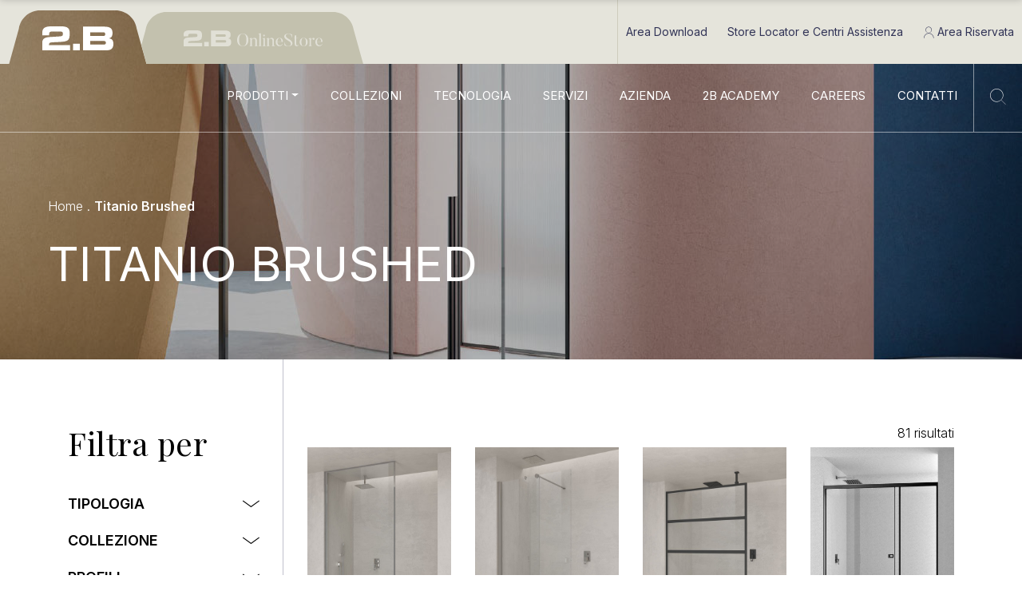

--- FILE ---
content_type: text/html; charset=UTF-8
request_url: https://www.boxdocce2b.com/profilo/titanio-brushed/
body_size: 65613
content:
<!DOCTYPE html>
<!--[if IE 6]>
<html id="ie6" lang="it-IT">
<![endif]-->
<!--[if IE 7]>
<html class="ie ie7" lang="it-IT">
<![endif]-->
<!--[if IE 8]>
<html class="ie ie8" lang="it-IT">
<![endif]-->
<!--[if !(IE 6) | !(IE 7) | !(IE 8)  ]><!-->
<html lang="it-IT">
<!--<![endif]-->
<head>
<meta charset="UTF-8">
<meta name="viewport" content="width=device-width, initial-scale=1">
<meta http-equiv="X-UA-Compatible" content="IE=edge,chrome=1">
<meta name="format-detection" content="telephone=no">
<link rel="profile" href="https://gmpg.org/xfn/11">
<link rel="pingback" href="https://www.boxdocce2b.com/xmlrpc.php">
<meta name='robots' content='index, follow, max-image-preview:large, max-snippet:-1, max-video-preview:-1' />
<!-- This site is optimized with the Yoast SEO plugin v26.7 - https://yoast.com/wordpress/plugins/seo/ -->
<title>Titanio Brushed Archivi - Box Docce 2B Spa</title>
<link rel="canonical" href="https://www.boxdocce2b.com/profilo/titanio-brushed/" />
<link rel="next" href="https://www.boxdocce2b.com/profilo/titanio-brushed/page/2/" />
<meta property="og:locale" content="it_IT" />
<meta property="og:type" content="article" />
<meta property="og:title" content="Titanio Brushed Archivi - Box Docce 2B Spa" />
<meta property="og:url" content="https://www.boxdocce2b.com/profilo/titanio-brushed/" />
<meta property="og:site_name" content="Box Docce 2B Spa" />
<meta name="twitter:card" content="summary_large_image" />
<script type="application/ld+json" class="yoast-schema-graph">{"@context":"https://schema.org","@graph":[{"@type":"CollectionPage","@id":"https://www.boxdocce2b.com/profilo/titanio-brushed/","url":"https://www.boxdocce2b.com/profilo/titanio-brushed/","name":"Titanio Brushed Archivi - Box Docce 2B Spa","isPartOf":{"@id":"https://www.boxdocce2b.com/#website"},"primaryImageOfPage":{"@id":"https://www.boxdocce2b.com/profilo/titanio-brushed/#primaryimage"},"image":{"@id":"https://www.boxdocce2b.com/profilo/titanio-brushed/#primaryimage"},"thumbnailUrl":"https://www.boxdocce2b.com/wp-content/uploads/2026/01/Art.G0.jpeg","breadcrumb":{"@id":"https://www.boxdocce2b.com/profilo/titanio-brushed/#breadcrumb"},"inLanguage":"it-IT"},{"@type":"ImageObject","inLanguage":"it-IT","@id":"https://www.boxdocce2b.com/profilo/titanio-brushed/#primaryimage","url":"https://www.boxdocce2b.com/wp-content/uploads/2026/01/Art.G0.jpeg","contentUrl":"https://www.boxdocce2b.com/wp-content/uploads/2026/01/Art.G0.jpeg","width":485,"height":720},{"@type":"BreadcrumbList","@id":"https://www.boxdocce2b.com/profilo/titanio-brushed/#breadcrumb","itemListElement":[{"@type":"ListItem","position":1,"name":"Home","item":"https://www.boxdocce2b.com/"},{"@type":"ListItem","position":2,"name":"Titanio Brushed"}]},{"@type":"WebSite","@id":"https://www.boxdocce2b.com/#website","url":"https://www.boxdocce2b.com/","name":"Box Docce 2B Spa","description":"Produzione di cabine doccia di design made in Italy.","publisher":{"@id":"https://www.boxdocce2b.com/#organization"},"potentialAction":[{"@type":"SearchAction","target":{"@type":"EntryPoint","urlTemplate":"https://www.boxdocce2b.com/?s={search_term_string}"},"query-input":{"@type":"PropertyValueSpecification","valueRequired":true,"valueName":"search_term_string"}}],"inLanguage":"it-IT"},{"@type":"Organization","@id":"https://www.boxdocce2b.com/#organization","name":"2B Box Docce","url":"https://www.boxdocce2b.com/","logo":{"@type":"ImageObject","inLanguage":"it-IT","@id":"https://www.boxdocce2b.com/#/schema/logo/image/","url":"https://www.boxdocce2b.com/wp-content/uploads/2021/01/logo.png","contentUrl":"https://www.boxdocce2b.com/wp-content/uploads/2021/01/logo.png","width":512,"height":512,"caption":"2B Box Docce"},"image":{"@id":"https://www.boxdocce2b.com/#/schema/logo/image/"},"sameAs":["https://www.facebook.com/2Bboxdocce/","https://www.instagram.com/2b_box_docce_italian_design/","https://it.linkedin.com/company/box-docce-2b-spa","https://www.pinterest.it/boxdocceduebi/","https://www.youtube.com/channel/UCIKEFc-f9Qm9wVZ-D7fCFvQ"]}]}</script>
<!-- / Yoast SEO plugin. -->
<link rel='dns-prefetch' href='//www.recaptcha.net' />
<link rel='dns-prefetch' href='//www.googletagmanager.com' />
<style id='wp-img-auto-sizes-contain-inline-css' type='text/css'>
img:is([sizes=auto i],[sizes^="auto," i]){contain-intrinsic-size:3000px 1500px}
/*# sourceURL=wp-img-auto-sizes-contain-inline-css */
</style>
<style id='wp-block-library-inline-css' type='text/css'>
:root{--wp-block-synced-color:#7a00df;--wp-block-synced-color--rgb:122,0,223;--wp-bound-block-color:var(--wp-block-synced-color);--wp-editor-canvas-background:#ddd;--wp-admin-theme-color:#007cba;--wp-admin-theme-color--rgb:0,124,186;--wp-admin-theme-color-darker-10:#006ba1;--wp-admin-theme-color-darker-10--rgb:0,107,160.5;--wp-admin-theme-color-darker-20:#005a87;--wp-admin-theme-color-darker-20--rgb:0,90,135;--wp-admin-border-width-focus:2px}@media (min-resolution:192dpi){:root{--wp-admin-border-width-focus:1.5px}}.wp-element-button{cursor:pointer}:root .has-very-light-gray-background-color{background-color:#eee}:root .has-very-dark-gray-background-color{background-color:#313131}:root .has-very-light-gray-color{color:#eee}:root .has-very-dark-gray-color{color:#313131}:root .has-vivid-green-cyan-to-vivid-cyan-blue-gradient-background{background:linear-gradient(135deg,#00d084,#0693e3)}:root .has-purple-crush-gradient-background{background:linear-gradient(135deg,#34e2e4,#4721fb 50%,#ab1dfe)}:root .has-hazy-dawn-gradient-background{background:linear-gradient(135deg,#faaca8,#dad0ec)}:root .has-subdued-olive-gradient-background{background:linear-gradient(135deg,#fafae1,#67a671)}:root .has-atomic-cream-gradient-background{background:linear-gradient(135deg,#fdd79a,#004a59)}:root .has-nightshade-gradient-background{background:linear-gradient(135deg,#330968,#31cdcf)}:root .has-midnight-gradient-background{background:linear-gradient(135deg,#020381,#2874fc)}:root{--wp--preset--font-size--normal:16px;--wp--preset--font-size--huge:42px}.has-regular-font-size{font-size:1em}.has-larger-font-size{font-size:2.625em}.has-normal-font-size{font-size:var(--wp--preset--font-size--normal)}.has-huge-font-size{font-size:var(--wp--preset--font-size--huge)}.has-text-align-center{text-align:center}.has-text-align-left{text-align:left}.has-text-align-right{text-align:right}.has-fit-text{white-space:nowrap!important}#end-resizable-editor-section{display:none}.aligncenter{clear:both}.items-justified-left{justify-content:flex-start}.items-justified-center{justify-content:center}.items-justified-right{justify-content:flex-end}.items-justified-space-between{justify-content:space-between}.screen-reader-text{border:0;clip-path:inset(50%);height:1px;margin:-1px;overflow:hidden;padding:0;position:absolute;width:1px;word-wrap:normal!important}.screen-reader-text:focus{background-color:#ddd;clip-path:none;color:#444;display:block;font-size:1em;height:auto;left:5px;line-height:normal;padding:15px 23px 14px;text-decoration:none;top:5px;width:auto;z-index:100000}html :where(.has-border-color){border-style:solid}html :where([style*=border-top-color]){border-top-style:solid}html :where([style*=border-right-color]){border-right-style:solid}html :where([style*=border-bottom-color]){border-bottom-style:solid}html :where([style*=border-left-color]){border-left-style:solid}html :where([style*=border-width]){border-style:solid}html :where([style*=border-top-width]){border-top-style:solid}html :where([style*=border-right-width]){border-right-style:solid}html :where([style*=border-bottom-width]){border-bottom-style:solid}html :where([style*=border-left-width]){border-left-style:solid}html :where(img[class*=wp-image-]){height:auto;max-width:100%}:where(figure){margin:0 0 1em}html :where(.is-position-sticky){--wp-admin--admin-bar--position-offset:var(--wp-admin--admin-bar--height,0px)}@media screen and (max-width:600px){html :where(.is-position-sticky){--wp-admin--admin-bar--position-offset:0px}}
/*wp_block_styles_on_demand_placeholder:69716260d9454*/
/*# sourceURL=wp-block-library-inline-css */
</style>
<style id='classic-theme-styles-inline-css' type='text/css'>
/*! This file is auto-generated */
.wp-block-button__link{color:#fff;background-color:#32373c;border-radius:9999px;box-shadow:none;text-decoration:none;padding:calc(.667em + 2px) calc(1.333em + 2px);font-size:1.125em}.wp-block-file__button{background:#32373c;color:#fff;text-decoration:none}
/*# sourceURL=/wp-includes/css/classic-themes.min.css */
</style>
<link rel='stylesheet' id='site-style-css' href='//www.boxdocce2b.com/wp-content/cache/wpfc-minified/g57f4tkx/f8q2v.css' type='text/css' media='screen' />
<script type="text/javascript" src="https://www.boxdocce2b.com/wp-includes/js/jquery/jquery.min.js?ver=3.7.1" id="jquery-core-js"></script>
<script type="text/javascript" src="https://www.boxdocce2b.com/wp-content/plugins/wp-json-forms/public/js/vendors/parsley.min.js?ver=2.9.2" id="wp-json-forms-parsley-js"></script>
<script type="text/javascript" async src="https://www.recaptcha.net/recaptcha/api.js?key=6LeimWMaAAAAAEzMC2zZ88VNAznNWMz7iqEso_Ir&amp;render=explicit&amp;hl=it&amp;ver=2.0" id="wp-json-forms-recaptcha-api-js"></script>
<script type="text/javascript" id="wp-json-forms-main-js-extra">
/* <![CDATA[ */
var wp_json_forms_vars = {"rest_api_nonce":"093003e8cc","site_url":"https://www.boxdocce2b.com/","site_name":"Box Docce 2B Spa","theme_directory_uri":"https://www.boxdocce2b.com/wp-content/themes/boxdocce2b","recaptcha_theme":"light","file_not_allowed_label":"Tipo di file non consentito!","recaptcha_api_key":"6LeimWMaAAAAAEzMC2zZ88VNAznNWMz7iqEso_Ir","rest_api_url":"https://www.boxdocce2b.com/wp-json/wp-json-forms/v2/form-submit"};
//# sourceURL=wp-json-forms-main-js-extra
/* ]]> */
</script>
<script type="text/javascript" src="https://www.boxdocce2b.com/wp-content/plugins/wp-json-forms/public/js/wp-json-forms-public-min.js?ver=3.0.0" id="wp-json-forms-main-js"></script>
<!-- Snippet del tag Google (gtag.js) aggiunto da Site Kit -->
<!-- Snippet Google Analytics aggiunto da Site Kit -->
<script type="text/javascript" src="https://www.googletagmanager.com/gtag/js?id=G-E4FKDD3EE2" id="google_gtagjs-js" async></script>
<script type="text/javascript" id="google_gtagjs-js-after">
/* <![CDATA[ */
window.dataLayer = window.dataLayer || [];function gtag(){dataLayer.push(arguments);}
gtag("set","linker",{"domains":["www.boxdocce2b.com"]});
gtag("js", new Date());
gtag("set", "developer_id.dZTNiMT", true);
gtag("config", "G-E4FKDD3EE2");
//# sourceURL=google_gtagjs-js-after
/* ]]> */
</script>
<link rel="https://api.w.org/" href="https://www.boxdocce2b.com/wp-json/" /><meta name="generator" content="WordPress 6.9" />
<meta name="generator" content="Site Kit by Google 1.168.0" />
<!-- Snippet Google Tag Manager aggiunto da Site Kit -->
<script type="text/javascript">
/* <![CDATA[ */
( function( w, d, s, l, i ) {
w[l] = w[l] || [];
w[l].push( {'gtm.start': new Date().getTime(), event: 'gtm.js'} );
var f = d.getElementsByTagName( s )[0],
j = d.createElement( s ), dl = l != 'dataLayer' ? '&l=' + l : '';
j.async = true;
j.src = 'https://www.googletagmanager.com/gtm.js?id=' + i + dl;
f.parentNode.insertBefore( j, f );
} )( window, document, 'script', 'dataLayer', 'GTM-M9XW7J6' );
/* ]]> */
</script>
<!-- Termina lo snippet Google Tag Manager aggiunto da Site Kit -->
<link rel="icon" href="https://www.boxdocce2b.com/wp-content/uploads/2021/04/cropped-favicon-32x32.png" sizes="32x32" />
<link rel="icon" href="https://www.boxdocce2b.com/wp-content/uploads/2021/04/cropped-favicon-192x192.png" sizes="192x192" />
<link rel="apple-touch-icon" href="https://www.boxdocce2b.com/wp-content/uploads/2021/04/cropped-favicon-180x180.png" />
<meta name="msapplication-TileImage" content="https://www.boxdocce2b.com/wp-content/uploads/2021/04/cropped-favicon-270x270.png" />
</head>
<body class="archive tax-2b_product_profile term-titanio-brushed term-3872 wp-theme-boxdocce2b">
<!-- Shrinked header -->
<div id="main_navigation_shrinked_wrapper">
<nav class="navbar navbar-expand-md navbar-light" role="navigation">
<a class="navbar-brand" href="https://www.boxdocce2b.com/">
<span class="icon-logo"></span>
</a>
<div id="primary_navigation_shrinked" class="collapse navbar-collapse"><ul id="menu-main-navigation" class="navbar-nav ml-auto"><li itemscope="itemscope" itemtype="https://www.schema.org/SiteNavigationElement" id="menu-item-44" class="menu-item menu-item-type-post_type_archive menu-item-object-2b_product menu-item-44 nav-item"><a title="Prodotti" rel="products_menu" href="#" class="dropdown-toggle nav-link" data-toggle="dropdown" aria-haspopup="true" aria-expanded="false" id="menu-item-dropdown-products">Prodotti</a><ul class="dropdown-menu w-100" aria-labelledby="menu-item-dropdown-products" role="menu"><li itemscope="itemscope" itemtype="https://www.schema.org/SiteNavigationElement" class="menu-item menu-item-type-post_type menu-item-object-page menu-item-682 nav-item"><div class="container"><div class="row w-100"><div class="col-8 menu-padding menu-types-wrapper"><div class="row"><div class="col-12"><h2 class="menu-title">Box Doccia</h2></div></div><div class="row"><div class="col-2 menu-box text-center"><a href="https://www.boxdocce2b.com/tipologia-prodotto/doppia-porta/"><img src="https://www.boxdocce2b.com/wp-content/uploads/2021/03/doppia-porta-150x150.png" width="150" height="150"><p>Doppia Porta</p></a></div><div class="col-2 menu-box text-center"><a href="https://www.boxdocce2b.com/tipologia-prodotto/angolo/"><img src="https://www.boxdocce2b.com/wp-content/uploads/2021/03/angolo-150x150.png" width="150" height="150"><p>Angolo</p></a></div><div class="col-2 menu-box text-center"><a href="https://www.boxdocce2b.com/tipologia-prodotto/angolo-pannello/"><img src="https://www.boxdocce2b.com/wp-content/uploads/2021/03/angolo-pannello-150x150.png" width="150" height="150"><p>Angolo + Pannello</p></a></div><div class="col-2 menu-box text-center"><a href="https://www.boxdocce2b.com/tipologia-prodotto/nicchia/"><img src="https://www.boxdocce2b.com/wp-content/uploads/2021/03/nicchia-150x150.png" width="150" height="150"><p>Nicchia</p></a></div><div class="col-2 menu-box text-center"><a href="https://www.boxdocce2b.com/tipologia-prodotto/nicchia-pannello/"><img src="https://www.boxdocce2b.com/wp-content/uploads/2021/03/nicchia-pannello-150x150.png" width="150" height="150"><p>Nicchia + Pannello</p></a></div><div class="col-2 menu-box text-center"><a href="https://www.boxdocce2b.com/tipologia-prodotto/pannello-fisso/"><img src="https://www.boxdocce2b.com/wp-content/uploads/2021/03/pannello-fisso-150x150.png" width="150" height="150"><p>Pannello Fisso</p></a></div><div class="col-2 menu-box text-center"><a href="https://www.boxdocce2b.com/tipologia-prodotto/parete-vasca/"><img src="https://www.boxdocce2b.com/wp-content/uploads/2021/03/parete-vasca-150x150.png" width="150" height="150"><p>Parete Vasca</p></a></div><div class="col-2 menu-box text-center"><a href="https://www.boxdocce2b.com/tipologia-prodotto/tondo/"><img src="https://www.boxdocce2b.com/wp-content/uploads/2021/03/tondo-150x150.png" width="150" height="150"><p>Tondo</p></a></div><div class="col-2 menu-box text-center"><a href="https://www.boxdocce2b.com/tipologia-prodotto/tre-lati/"><img src="https://www.boxdocce2b.com/wp-content/uploads/2021/03/tre-lati-150x150.png" width="150" height="150"><p>Tre Lati</p></a></div><div class="col-2 menu-box text-center"><a href="https://www.boxdocce2b.com/tipologia-prodotto/tre-lati-pannello/"><img src="https://www.boxdocce2b.com/wp-content/uploads/2021/03/tre-lati-pannello-150x150.png" width="150" height="150"><p>Tre Lati + Pannello</p></a></div><div class="col-2 menu-box text-center"><a href="https://www.boxdocce2b.com/tipologia-prodotto/walk-in/"><img src="https://www.boxdocce2b.com/wp-content/uploads/2021/03/walk-in-150x150.png" width="150" height="150"><p>Walk-In</p></a></div></div></div><div class="col-4 menu-padding menu-accessories-wrapper"><a href="https://www.boxdocce2b.com/categoria-accessori/accessori-ricambi/" class="row mb-3"><div class="col-5 menu-box text-center"><img src="https://www.boxdocce2b.com/wp-content/uploads/2021/04/accessori-1-150x150.jpg" width="150" height="150"></div><div class="col-7 my-auto"><h2 class="menu-title m-0">Accessori e Ricambi</h2></div></a><a href="https://www.boxdocce2b.com/categoria-accessori/piatti-doccia/" class="row mb-3"><div class="col-5 menu-box text-center"><img src="https://www.boxdocce2b.com/wp-content/uploads/2021/04/piatti-doccia-1-150x150.jpg" width="150" height="150"></div><div class="col-7 my-auto"><h2 class="menu-title m-0">Piatti doccia</h2></div></a><a href="https://store.boxdocce2b.com/product-category/shop/separe-par19/" class="row mb-3"><div class="col-5 menu-box text-center"><img src="https://www.boxdocce2b.com/wp-content/uploads/2021/04/separe-1-150x150.jpg" width="150" height="150"></div><div class="col-7 my-auto"><h2 class="menu-title m-0">Separé Par 19</h2></div></a></div></div></div></li></ul></li>
<li itemscope="itemscope" itemtype="https://www.schema.org/SiteNavigationElement" id="menu-item-45" class="menu-item menu-item-type-post_type_archive menu-item-object-2b_collection menu-item-45 nav-item"><a title="Collezioni" href="https://www.boxdocce2b.com/collezioni/" class="nav-link">Collezioni</a></li>
<li itemscope="itemscope" itemtype="https://www.schema.org/SiteNavigationElement" id="menu-item-56" class="menu-item menu-item-type-post_type menu-item-object-page menu-item-56 nav-item"><a title="Tecnologia" href="https://www.boxdocce2b.com/tecnologia/" class="nav-link">Tecnologia</a></li>
<li itemscope="itemscope" itemtype="https://www.schema.org/SiteNavigationElement" id="menu-item-53" class="menu-item menu-item-type-post_type menu-item-object-page menu-item-53 nav-item"><a title="Servizi" href="https://www.boxdocce2b.com/servizi/" class="nav-link">Servizi</a></li>
<li itemscope="itemscope" itemtype="https://www.schema.org/SiteNavigationElement" id="menu-item-55" class="menu-item menu-item-type-post_type menu-item-object-page menu-item-55 nav-item"><a title="Azienda" href="https://www.boxdocce2b.com/azienda/" class="nav-link">Azienda</a></li>
<li itemscope="itemscope" itemtype="https://www.schema.org/SiteNavigationElement" id="menu-item-54" class="menu-item menu-item-type-post_type menu-item-object-page menu-item-54 nav-item"><a title="2B Academy" href="https://www.boxdocce2b.com/2b-academy/" class="nav-link">2B Academy</a></li>
<li itemscope="itemscope" itemtype="https://www.schema.org/SiteNavigationElement" id="menu-item-9638" class="menu-item menu-item-type-post_type menu-item-object-page menu-item-9638 nav-item"><a title="Careers" href="https://www.boxdocce2b.com/careers/" class="nav-link">Careers</a></li>
<li itemscope="itemscope" itemtype="https://www.schema.org/SiteNavigationElement" id="menu-item-9" class="menu-item menu-item-type-post_type menu-item-object-page menu-item-9 nav-item"><a title="Contatti" href="https://www.boxdocce2b.com/contatti/" class="nav-link">Contatti</a></li>
<li itemscope="itemscope" itemtype="https://www.schema.org/SiteNavigationElement" id="menu-item-622" class="main-menu-search menu-item menu-item-type-custom menu-item-object-custom menu-item-622 nav-item"><a href="#" class="nav-link" data-toggle="dropdown" aria-haspopup="true" aria-expanded="false" id="menu-item-dropdown-search"><span class="icon-search1"></span></a><ul class="dropdown-menu w-100" aria-labelledby="menu-item-dropdown-search" role="menu"><li itemscope="itemscope" itemtype="https://www.schema.org/SiteNavigationElement" class="menu-item menu-item-type-post_type menu-item-object-page menu-item-682 nav-item"><div class="container menu-padding"><div class="row w-100"><div class="col-12"><form id="main_menu_search" role="search" method="get" action="https://www.boxdocce2b.com/">
<button type="submit"><span class="icon-search1"></span></button>
<input type="search" class="search-field" placeholder="Cerca nel sito..." value="" name="s" />
</form></div></div></div></li></ul></li>
</ul></div>    </nav>
</div>  <!-- Shrinked header -->
<!-- Mobile Menu -->
<button id="mobile_navigation_toggler" class="hamburger float-right hamburger--collapse d-lg-none" type="button" data-target="#mobile_navigation">
<span class="hamburger-box">
<span class="hamburger-inner"></span>
</span>
</button>
<nav id="mobile_navigation">
<div class="mobile-navigation-cover">
</div>
<div class="menu-level-frame menu-level-root">
<div class="menu-level-frame-inner">
<h3 class="mobile-menu-title" data-text="Menu">
Menu      </h3>
<div class="mobile-menu-back">
<a href="javascript:void(0);">
Back        </a>
</div>
<div class="mobile-menu-block">
<div id="primary_navigation_mobile" class="menu-main-navigation-container"><ul id="menu-main-navigation-1" class="menu"><li itemscope="itemscope" itemtype="https://www.schema.org/SiteNavigationElement" class="menu-item menu-item-type-post_type_archive menu-item-object-2b_product menu-item-44 nav-item"><a title="Prodotti" rel="products_menu" href="#" class="submenu-toggler nav-link" aria-haspopup="true" aria-expanded="false" data-target="#submenu_products" id="mobile-menu-item-products">Prodotti<span class="icon-angle-right"></span></a><div id="submenu_products" class="mobile-submenu menu-level-frame"><div class="menu-level-frame"><div class="menu-level-frame-inner"><h3 class="mobile-menu-title">Prodotti</h3><ul class=""><li itemscope="itemscope" itemtype="https://www.schema.org/SiteNavigationElement" class="menu-item"><li><a href="javascript:void(0);" class="submenu-toggler" data-target="#submenu_typology">Box Doccia<span class="icon-angle-right"></span></a></li><li><a href="javascript:void(0);" class="submenu-toggler" data-target="#submenu_accessories">Acccessori<span class="icon-angle-right"></span></a></li></li></ul></div></div></div><div id="submenu_typology" class="mobile-submenu menu-level-frame"><div class="menu-level-frame"><div class="menu-level-frame-inner"><h3 class="mobile-menu-title">Prodotti</h3><ul class=""><li itemscope="itemscope" itemtype="https://www.schema.org/SiteNavigationElement" class="menu-item"><div class="container"><div class="row w-100"><div class="col-6 col-md-4 menu-box text-center"><a href="https://www.boxdocce2b.com/tipologia-prodotto/doppia-porta/"><img src="https://www.boxdocce2b.com/wp-content/uploads/2021/03/doppia-porta-150x150.png" width="150" height="150"><p>Doppia Porta</p></a></div><div class="col-6 col-md-4 menu-box text-center"><a href="https://www.boxdocce2b.com/tipologia-prodotto/angolo/"><img src="https://www.boxdocce2b.com/wp-content/uploads/2021/03/angolo-150x150.png" width="150" height="150"><p>Angolo</p></a></div><div class="col-6 col-md-4 menu-box text-center"><a href="https://www.boxdocce2b.com/tipologia-prodotto/angolo-pannello/"><img src="https://www.boxdocce2b.com/wp-content/uploads/2021/03/angolo-pannello-150x150.png" width="150" height="150"><p>Angolo + Pannello</p></a></div><div class="col-6 col-md-4 menu-box text-center"><a href="https://www.boxdocce2b.com/tipologia-prodotto/nicchia/"><img src="https://www.boxdocce2b.com/wp-content/uploads/2021/03/nicchia-150x150.png" width="150" height="150"><p>Nicchia</p></a></div><div class="col-6 col-md-4 menu-box text-center"><a href="https://www.boxdocce2b.com/tipologia-prodotto/nicchia-pannello/"><img src="https://www.boxdocce2b.com/wp-content/uploads/2021/03/nicchia-pannello-150x150.png" width="150" height="150"><p>Nicchia + Pannello</p></a></div><div class="col-6 col-md-4 menu-box text-center"><a href="https://www.boxdocce2b.com/tipologia-prodotto/pannello-fisso/"><img src="https://www.boxdocce2b.com/wp-content/uploads/2021/03/pannello-fisso-150x150.png" width="150" height="150"><p>Pannello Fisso</p></a></div><div class="col-6 col-md-4 menu-box text-center"><a href="https://www.boxdocce2b.com/tipologia-prodotto/parete-vasca/"><img src="https://www.boxdocce2b.com/wp-content/uploads/2021/03/parete-vasca-150x150.png" width="150" height="150"><p>Parete Vasca</p></a></div><div class="col-6 col-md-4 menu-box text-center"><a href="https://www.boxdocce2b.com/tipologia-prodotto/tondo/"><img src="https://www.boxdocce2b.com/wp-content/uploads/2021/03/tondo-150x150.png" width="150" height="150"><p>Tondo</p></a></div><div class="col-6 col-md-4 menu-box text-center"><a href="https://www.boxdocce2b.com/tipologia-prodotto/tre-lati/"><img src="https://www.boxdocce2b.com/wp-content/uploads/2021/03/tre-lati-150x150.png" width="150" height="150"><p>Tre Lati</p></a></div><div class="col-6 col-md-4 menu-box text-center"><a href="https://www.boxdocce2b.com/tipologia-prodotto/tre-lati-pannello/"><img src="https://www.boxdocce2b.com/wp-content/uploads/2021/03/tre-lati-pannello-150x150.png" width="150" height="150"><p>Tre Lati + Pannello</p></a></div><div class="col-6 col-md-4 menu-box text-center"><a href="https://www.boxdocce2b.com/tipologia-prodotto/walk-in/"><img src="https://www.boxdocce2b.com/wp-content/uploads/2021/03/walk-in-150x150.png" width="150" height="150"><p>Walk-In</p></a></div></div></div></li></ul></div></div></div><div id="submenu_accessories" class="mobile-submenu menu-level-frame"><div class="menu-level-frame"><div class="menu-level-frame-inner"><h3 class="mobile-menu-title">Prodotti</h3><ul class=""><li itemscope="itemscope" itemtype="https://www.schema.org/SiteNavigationElement" class="menu-item"><div class="container"><div class="row"><div class="col-12 menu-padding menu-accessories-wrapper"><div class="row"><a href="https://www.boxdocce2b.com/categoria-accessori/accessori-ricambi/" class="col-12 menu-box"><div class="row"><div class="col-4"><img src="https://www.boxdocce2b.com/wp-content/uploads/2021/04/accessori-1-150x150.jpg" width="150" height="150"></div><div class="col-8 my-auto"><h2 class="menu-title mb-0">Accessori e Ricambi</h2></div></div></a></div><div class="row"><a href="https://www.boxdocce2b.com/categoria-accessori/piatti-doccia/" class="col-12 menu-box"><div class="row"><div class="col-4"><img src="https://www.boxdocce2b.com/wp-content/uploads/2021/04/piatti-doccia-1-150x150.jpg" width="150" height="150"></div><div class="col-8 my-auto"><h2 class="menu-title mb-0">Piatti doccia</h2></div></div></a></div><div class="row"><a href="https://store.boxdocce2b.com/product-category/shop/separe-par19/" class="col-12 menu-box"><div class="row"><div class="col-4"><img src="https://www.boxdocce2b.com/wp-content/uploads/2021/04/separe-1-150x150.jpg" width="150" height="150"></div><div class="col-8 my-auto"><h2 class="menu-title mb-0">Separé Par 19</h2></div></div></a></div></div></div></div></li></ul></div></div></div></li>
<li itemscope="itemscope" itemtype="https://www.schema.org/SiteNavigationElement" class="menu-item menu-item-type-post_type_archive menu-item-object-2b_collection menu-item-45 nav-item"><a title="Collezioni" href="https://www.boxdocce2b.com/collezioni/" class="nav-link">Collezioni</a></li>
<li itemscope="itemscope" itemtype="https://www.schema.org/SiteNavigationElement" class="menu-item menu-item-type-post_type menu-item-object-page menu-item-56 nav-item"><a title="Tecnologia" href="https://www.boxdocce2b.com/tecnologia/" class="nav-link">Tecnologia</a></li>
<li itemscope="itemscope" itemtype="https://www.schema.org/SiteNavigationElement" class="menu-item menu-item-type-post_type menu-item-object-page menu-item-53 nav-item"><a title="Servizi" href="https://www.boxdocce2b.com/servizi/" class="nav-link">Servizi</a></li>
<li itemscope="itemscope" itemtype="https://www.schema.org/SiteNavigationElement" class="menu-item menu-item-type-post_type menu-item-object-page menu-item-55 nav-item"><a title="Azienda" href="https://www.boxdocce2b.com/azienda/" class="nav-link">Azienda</a></li>
<li itemscope="itemscope" itemtype="https://www.schema.org/SiteNavigationElement" class="menu-item menu-item-type-post_type menu-item-object-page menu-item-54 nav-item"><a title="2B Academy" href="https://www.boxdocce2b.com/2b-academy/" class="nav-link">2B Academy</a></li>
<li itemscope="itemscope" itemtype="https://www.schema.org/SiteNavigationElement" class="menu-item menu-item-type-post_type menu-item-object-page menu-item-9638 nav-item"><a title="Careers" href="https://www.boxdocce2b.com/careers/" class="nav-link">Careers</a></li>
<li itemscope="itemscope" itemtype="https://www.schema.org/SiteNavigationElement" class="menu-item menu-item-type-post_type menu-item-object-page menu-item-9 nav-item"><a title="Contatti" href="https://www.boxdocce2b.com/contatti/" class="nav-link">Contatti</a></li>
<li itemscope="itemscope" itemtype="https://www.schema.org/SiteNavigationElement" class="main-menu-search menu-item menu-item-type-custom menu-item-object-custom menu-item-622 nav-item"><a href="#" class="nav-link"><span class="icon-search1"></span></a></li>
</ul></div>      </div>
<div class="mobile-menu-block">
<div class="header-menu-area"><div class="menu-header-pages-container"><ul id="menu-header-pages" class="menu"><li id="menu-item-6265" class="menu-item menu-item-type-post_type_archive menu-item-object-2b_download menu-item-6265"><a href="https://www.boxdocce2b.com/download/">Area Download</a></li>
<li id="menu-item-6442" class="menu-item menu-item-type-post_type menu-item-object-page menu-item-6442"><a href="https://www.boxdocce2b.com/store-locator/">Store Locator e Centri Assistenza</a></li>
<li id="menu-item-2827" class="menu-item menu-item-type-custom menu-item-object-custom menu-item-2827"><a target="_blank" href="https://b2b.boxdocce2b.com/"><span class="icon-profile"></span> Area Riservata</a></li>
</ul></div></div>      </div>
<div class="mobile-menu-block menu-socials-block">
<div class="footer-socials-area"><div class="menu-socials-container"><ul id="menu-socials" class="menu"><li id="menu-item-32" class="menu-item menu-item-type-custom menu-item-object-custom menu-item-32"><a target="_blank" href="https://www.facebook.com/boxdocce2B/"><span class="icon-facebook"></span></a></li>
<li id="menu-item-35" class="menu-item menu-item-type-custom menu-item-object-custom menu-item-35"><a target="_blank" href="https://www.instagram.com/2b_box_docce_italian_design/"><span class="icon-instagram"></span></a></li>
<li id="menu-item-33" class="menu-item menu-item-type-custom menu-item-object-custom menu-item-33"><a target="_blank" href="https://it.linkedin.com/company/box-docce-2b-spa"><span class="icon-linkedin"></span></a></li>
<li id="menu-item-34" class="menu-item menu-item-type-custom menu-item-object-custom menu-item-34"><a target="_blank" href="https://www.youtube.com/channel/UCIKEFc-f9Qm9wVZ-D7fCFvQ"><span class="icon-youtube-play"></span></a></li>
<li id="menu-item-36" class="menu-item menu-item-type-custom menu-item-object-custom menu-item-36"><a target="_blank" href="https://www.pinterest.it/fiammettabonacini/2b-box-docce-italian-design/"><span class="icon-pinterest-p"></span></a></li>
</ul></div></div>      </div>
</div>
</div>
</nav>  <!-- Mobile Menu -->
<header id="site_header">
<div id="tab_shape_wrapper">
<svg id="tab_shape_base" version="1.1" xmlns="https://www.w3.org/2000/svg" xmlns:xlink="https://www.w3.org/1999/xlink" x="0px" y="0px"
width="3459.8px" height="80px" viewBox="0 0 3459.8 80" style="overflow:visible;enable-background:new 0 0 3459.8 80;"
xml:space="preserve">
<path fill="#e5e4db" d="M3459.8,80H803.5l-620.1,0l-12.2-43.9c-1.9-13.2-13.3-23-26.6-23H50.2c-13.3,0-24.6,9.8-26.6,23L11.4,80H0V0h3459.8V80z"/>
</svg>
<div id="top_menu_wrapper">
<a href="https://www.boxdocce2b.com/" id="tab_logo">
<!-- <span class="icon-logo"></span> -->
<svg id="logo_svg" xmlns="https://www.w3.org/2000/svg" viewBox="0 0 341.46 114.91"><path d="M0,114.91H133.12V90.42H32c0-10.2,2.2-13,16.8-13.82l35.95-1.88c40.66-2.2,46.78-7.85,46.78-41.28C131.55,9.74,123.07,0,90.42,0H44.58C13.19,0,0,7.54,0,30V43.33H33V38.46c0-11.78,4.55-14,19.3-14H75.36c22.28,0,23.23,2,23.23,11.3,0,11.14-1.73,11.62-27.16,13.19L31.56,51.49C9.11,53.05,0,62.32,0,76.29Zm147.58,0h33v-32h-33ZM305.67,79.27c0,6.59-5,8.32-12.56,8.32H230.63V69.85h62.48c7.54,0,12.56,1.73,12.56,9.42m-3.14-41.76c0,6.44-3.77,8.8-10.21,8.8H230.63V28.57h61.69c6.44,0,10.21,2.35,10.21,8.94m18.05,20.1v-.47c9.73-2.83,16.8-6.6,16.8-26.06,0-22.29-13.5-29.83-41.29-29.83H195.78V114.91h111c19.93,0,34.69-5.18,34.69-30.14,0-17.11-5.65-25.28-20.88-27.16"/></svg>
</a>
<a href="https://store.boxdocce2b.com" id="tab_logo_store">
<svg version="1.1" id="tab_shape_2" xmlns="https://www.w3.org/2000/svg" xmlns:xlink="https://www.w3.org/1999/xlink" x="0px" y="0px" width="287px" height="67px" viewBox="0 0 230.7 53.9" style="enable-background:new 0 0 230.7 53.9;" xml:space="preserve">
<path class="st0" d="M0,34.4l4.4-15.9C6,7.9,15.2,0,25.9,0h173.4c10.8,0,19.9,7.9,21.5,18.5l9.9,35.4H5.4L0,34.4z"/>
</svg>
<svg id="logo_store_svg" xmlns="https://www.w3.org/2000/svg" viewBox="0 0 710.48 81.37"><path d="M0,81.83H94.79V64.39h-72c0-7.27,1.57-9.28,12-9.83l25.59-1.34c29-1.57,33.32-5.6,33.32-29.41C93.68,6.94,87.64,0,64.39,0H31.75C9.39,0,0,5.37,0,21.36v9.5H23.47V27.39c0-8.39,3.25-9.95,13.75-9.95H53.66c15.87,0,16.54,1.45,16.54,8,0,7.94-1.23,8.27-19.34,9.39L22.47,36.67C6.49,37.78,0,44.38,0,54.33Zm105.09,0h23.48V59H105.09ZM217.67,56.45c0,4.7-3.58,5.93-8.94,5.93H164.24V49.75h44.49c5.36,0,8.94,1.23,8.94,6.7m-2.24-29.73c0,4.58-2.68,6.26-7.26,6.26H164.24V20.35h43.93c4.58,0,7.26,1.67,7.26,6.37M228.29,41v-.34c6.93-2,12-4.69,12-18.55C240.25,6.26,230.64.9,210.85.9H139.42V81.83h79c14.2,0,24.71-3.69,24.71-21.46,0-12.19-4-18-14.87-19.34"/><path d="M321,49.24c0,24.47-8.1,30.52-18.6,30.52s-18.69-6.05-18.69-30.52,8.1-31.42,18.69-31.42,18.6,7,18.6,31.42m10.32,0c0-17.62-9.34-32.58-28.92-32.58s-28.92,15-28.92,32.58,9.34,31.68,28.92,31.68,28.92-14,28.92-31.68m31.95,30.88h14.95V79.05c-3.11-.8-3.64-2.31-3.64-7.21V52.44c0-10.77-5.08-14.24-12.29-14.24-5.6,0-11.74,4.18-13.62,9.35V38.2l-12.28,2.58v1.07c3.74,1,4.46,2.14,4.46,5.25V71.93c0,4.54-.1,6-3.48,7v1.16h15V79c-3.2-.8-3.65-2.14-3.65-7V50.31c.72-3.21,4.46-7.66,9.09-7.66,5.87,0,9.07,4,9.07,10.06V71.84c0,4.54-.17,6.23-3.56,7.21Zm20.2,0h15V79c-3.12-.8-3.57-2.14-3.57-7V14.44l-12.28,2.4V18c3.65.71,4.45,2,4.45,5.07V71.93c0,4.54-.17,6-3.56,7Zm32.13-53.85A4.5,4.5,0,0,0,411,21.74a4.44,4.44,0,0,0-4.54,4.53A4.51,4.51,0,0,0,411,30.82a4.56,4.56,0,0,0,4.54-4.55M404.45,80.12H419.4V79c-3.21-.8-3.65-2.14-3.65-7.12V38.2l-12.19,2.58v1.07c3.74,1,4.45,2.22,4.45,5.34V71.84c0,4.54-.18,6.14-3.56,7.12Zm46.1,0H465.5V79.05c-3.12-.8-3.65-2.31-3.65-7.21V52.44c0-10.77-5.08-14.24-12.28-14.24-5.61,0-11.75,4.18-13.62,9.35V38.2l-12.28,2.58v1.07c3.74,1,4.45,2.14,4.45,5.25V71.93c0,4.54-.09,6-3.47,7v1.16h15V79c-3.2-.8-3.65-2.14-3.65-7V50.31c.71-3.21,4.45-7.66,9.08-7.66,5.87,0,9.07,4,9.07,10.06V71.84c0,4.54-.17,6.23-3.55,7.21ZM479.38,57.6c0-11.21,5.7-18.24,10.77-18.24,4.27,0,10.06,5.25,10.06,18.24Zm0,1.16h28.48c0-14-7.12-20.56-17.44-20.56-11,0-19.41,8.54-19.41,21.72,0,11.74,7.92,21,19.05,21,10.5,0,15.4-7.12,16.37-11.3l-1.06-.45c-1.61,4.36-7.93,7.65-13.26,7.12-7-.71-12.37-5.51-12.73-17.53m54.29-40.94c14.86,0,18.33,9.26,19.13,18h1.25V20.85s-7.48-4.19-20.38-4.19c-12.37,0-16.74,6.94-16.74,6.94-6.85,10.51,1.25,18.61,9.71,24.21l14.77,9.52c10.41,7.39,8.63,22.43-4.9,22.43-15.12,0-19.13-10.05-20.11-20.91h-1.07V75.94s6.68,5,21.18,5c13.8,0,17.63-7.3,17.63-7.3,4.63-7.3,2.67-17.17-9.26-25L530.2,38.91c-13.44-8.72-6.14-21.09,3.47-21.09m55.08,55.45-.88-.45a6.06,6.06,0,0,1-5.44,3.74c-4.17,0-6.76-2.4-6.76-9.52V40.16H586l.26-1.16H575.67V25.12l-7.74,1.25V39h-4.72l.18,1.16h4.54V67.3c0,10.77,3.91,13.62,10.41,13.62a11.16,11.16,0,0,0,10.41-7.65m36.49-13.71c0,16.11-4.54,20.2-11.3,20.2s-11.48-4.09-11.48-20.2,4.63-20.2,11.48-20.2,11.3,4.09,11.3,20.2m9.17,0c0-11.75-6.85-21.36-20.47-21.36s-20.56,9.61-20.56,21.36,7,21.36,20.56,21.36,20.47-9.7,20.47-21.36M668,47.1a4.87,4.87,0,0,0,.63-6.94,6.17,6.17,0,0,0-5.08-1.69c-3.56.44-8.63,3-11.93,9.08V38.2L639.3,40.78v1.07c3.65,1,4.46,2.22,4.46,5.34V71.84c0,4.63-.18,6.14-3.56,7.12v1.16h15V79c-3.2-.8-3.65-2.14-3.65-7.12V49.68c2.77-6,8.73-8.1,8.46-6.58a4,4,0,0,0,1,3.38,4.94,4.94,0,0,0,6.94.62m34.88,10.5H682c0-11.21,5.7-18.24,10.77-18.24,4.27,0,10.05,5.25,10.05,18.24m7.66,1.16c0-14-7.12-20.56-17.44-20.56-11,0-19.4,8.54-19.4,21.72,0,11.74,7.92,21,19,21,10.5,0,15.4-7.12,16.37-11.3L708,69.17c-1.6,4.36-7.92,7.65-13.26,7.12-7-.71-12.37-5.51-12.73-17.53Z"/></svg>
</a>
<div class="d-none d-lg-block float-right h-100">
<div class="header-menu-area"><div class="menu-header-pages-container"><ul id="menu-header-pages-1" class="menu"><li class="menu-item menu-item-type-post_type_archive menu-item-object-2b_download menu-item-6265"><a href="https://www.boxdocce2b.com/download/">Area Download</a></li>
<li class="menu-item menu-item-type-post_type menu-item-object-page menu-item-6442"><a href="https://www.boxdocce2b.com/store-locator/">Store Locator e Centri Assistenza</a></li>
<li class="menu-item menu-item-type-custom menu-item-object-custom menu-item-2827"><a target="_blank" href="https://b2b.boxdocce2b.com/"><span class="icon-profile"></span> Area Riservata</a></li>
</ul></div></div>        </div>
</div>
</div>
<div id="site_navigation" class="container-fluid d-none d-lg-block">
<nav class="navbar navbar-expand-lg navbar-light" role="navigation">
<div id="primary_navigation" class="collapse navbar-collapse"><ul id="menu-main-navigation-2" class="navbar-nav ml-auto"><li itemscope="itemscope" itemtype="https://www.schema.org/SiteNavigationElement" class="menu-item menu-item-type-post_type_archive menu-item-object-2b_product menu-item-44 nav-item"><a title="Prodotti" rel="products_menu" href="#" class="dropdown-toggle nav-link" data-toggle="dropdown" aria-haspopup="true" aria-expanded="false" id="menu-item-dropdown-products">Prodotti</a><ul class="dropdown-menu w-100" aria-labelledby="menu-item-dropdown-products" role="menu"><li itemscope="itemscope" itemtype="https://www.schema.org/SiteNavigationElement" class="menu-item menu-item-type-post_type menu-item-object-page menu-item-682 nav-item"><div class="container"><div class="row w-100"><div class="col-8 menu-padding menu-types-wrapper"><div class="row"><div class="col-12"><h2 class="menu-title">Box Doccia</h2></div></div><div class="row"><div class="col-2 menu-box text-center"><a href="https://www.boxdocce2b.com/tipologia-prodotto/doppia-porta/"><img src="https://www.boxdocce2b.com/wp-content/uploads/2021/03/doppia-porta-150x150.png" width="150" height="150"><p>Doppia Porta</p></a></div><div class="col-2 menu-box text-center"><a href="https://www.boxdocce2b.com/tipologia-prodotto/angolo/"><img src="https://www.boxdocce2b.com/wp-content/uploads/2021/03/angolo-150x150.png" width="150" height="150"><p>Angolo</p></a></div><div class="col-2 menu-box text-center"><a href="https://www.boxdocce2b.com/tipologia-prodotto/angolo-pannello/"><img src="https://www.boxdocce2b.com/wp-content/uploads/2021/03/angolo-pannello-150x150.png" width="150" height="150"><p>Angolo + Pannello</p></a></div><div class="col-2 menu-box text-center"><a href="https://www.boxdocce2b.com/tipologia-prodotto/nicchia/"><img src="https://www.boxdocce2b.com/wp-content/uploads/2021/03/nicchia-150x150.png" width="150" height="150"><p>Nicchia</p></a></div><div class="col-2 menu-box text-center"><a href="https://www.boxdocce2b.com/tipologia-prodotto/nicchia-pannello/"><img src="https://www.boxdocce2b.com/wp-content/uploads/2021/03/nicchia-pannello-150x150.png" width="150" height="150"><p>Nicchia + Pannello</p></a></div><div class="col-2 menu-box text-center"><a href="https://www.boxdocce2b.com/tipologia-prodotto/pannello-fisso/"><img src="https://www.boxdocce2b.com/wp-content/uploads/2021/03/pannello-fisso-150x150.png" width="150" height="150"><p>Pannello Fisso</p></a></div><div class="col-2 menu-box text-center"><a href="https://www.boxdocce2b.com/tipologia-prodotto/parete-vasca/"><img src="https://www.boxdocce2b.com/wp-content/uploads/2021/03/parete-vasca-150x150.png" width="150" height="150"><p>Parete Vasca</p></a></div><div class="col-2 menu-box text-center"><a href="https://www.boxdocce2b.com/tipologia-prodotto/tondo/"><img src="https://www.boxdocce2b.com/wp-content/uploads/2021/03/tondo-150x150.png" width="150" height="150"><p>Tondo</p></a></div><div class="col-2 menu-box text-center"><a href="https://www.boxdocce2b.com/tipologia-prodotto/tre-lati/"><img src="https://www.boxdocce2b.com/wp-content/uploads/2021/03/tre-lati-150x150.png" width="150" height="150"><p>Tre Lati</p></a></div><div class="col-2 menu-box text-center"><a href="https://www.boxdocce2b.com/tipologia-prodotto/tre-lati-pannello/"><img src="https://www.boxdocce2b.com/wp-content/uploads/2021/03/tre-lati-pannello-150x150.png" width="150" height="150"><p>Tre Lati + Pannello</p></a></div><div class="col-2 menu-box text-center"><a href="https://www.boxdocce2b.com/tipologia-prodotto/walk-in/"><img src="https://www.boxdocce2b.com/wp-content/uploads/2021/03/walk-in-150x150.png" width="150" height="150"><p>Walk-In</p></a></div></div></div><div class="col-4 menu-padding menu-accessories-wrapper"><a href="https://www.boxdocce2b.com/categoria-accessori/accessori-ricambi/" class="row mb-3"><div class="col-5 menu-box text-center"><img src="https://www.boxdocce2b.com/wp-content/uploads/2021/04/accessori-1-150x150.jpg" width="150" height="150"></div><div class="col-7 my-auto"><h2 class="menu-title m-0">Accessori e Ricambi</h2></div></a><a href="https://www.boxdocce2b.com/categoria-accessori/piatti-doccia/" class="row mb-3"><div class="col-5 menu-box text-center"><img src="https://www.boxdocce2b.com/wp-content/uploads/2021/04/piatti-doccia-1-150x150.jpg" width="150" height="150"></div><div class="col-7 my-auto"><h2 class="menu-title m-0">Piatti doccia</h2></div></a><a href="https://store.boxdocce2b.com/product-category/shop/separe-par19/" class="row mb-3"><div class="col-5 menu-box text-center"><img src="https://www.boxdocce2b.com/wp-content/uploads/2021/04/separe-1-150x150.jpg" width="150" height="150"></div><div class="col-7 my-auto"><h2 class="menu-title m-0">Separé Par 19</h2></div></a></div></div></div></li></ul></li>
<li itemscope="itemscope" itemtype="https://www.schema.org/SiteNavigationElement" class="menu-item menu-item-type-post_type_archive menu-item-object-2b_collection menu-item-45 nav-item"><a title="Collezioni" href="https://www.boxdocce2b.com/collezioni/" class="nav-link">Collezioni</a></li>
<li itemscope="itemscope" itemtype="https://www.schema.org/SiteNavigationElement" class="menu-item menu-item-type-post_type menu-item-object-page menu-item-56 nav-item"><a title="Tecnologia" href="https://www.boxdocce2b.com/tecnologia/" class="nav-link">Tecnologia</a></li>
<li itemscope="itemscope" itemtype="https://www.schema.org/SiteNavigationElement" class="menu-item menu-item-type-post_type menu-item-object-page menu-item-53 nav-item"><a title="Servizi" href="https://www.boxdocce2b.com/servizi/" class="nav-link">Servizi</a></li>
<li itemscope="itemscope" itemtype="https://www.schema.org/SiteNavigationElement" class="menu-item menu-item-type-post_type menu-item-object-page menu-item-55 nav-item"><a title="Azienda" href="https://www.boxdocce2b.com/azienda/" class="nav-link">Azienda</a></li>
<li itemscope="itemscope" itemtype="https://www.schema.org/SiteNavigationElement" class="menu-item menu-item-type-post_type menu-item-object-page menu-item-54 nav-item"><a title="2B Academy" href="https://www.boxdocce2b.com/2b-academy/" class="nav-link">2B Academy</a></li>
<li itemscope="itemscope" itemtype="https://www.schema.org/SiteNavigationElement" class="menu-item menu-item-type-post_type menu-item-object-page menu-item-9638 nav-item"><a title="Careers" href="https://www.boxdocce2b.com/careers/" class="nav-link">Careers</a></li>
<li itemscope="itemscope" itemtype="https://www.schema.org/SiteNavigationElement" class="menu-item menu-item-type-post_type menu-item-object-page menu-item-9 nav-item"><a title="Contatti" href="https://www.boxdocce2b.com/contatti/" class="nav-link">Contatti</a></li>
<li itemscope="itemscope" itemtype="https://www.schema.org/SiteNavigationElement" class="main-menu-search menu-item menu-item-type-custom menu-item-object-custom menu-item-622 nav-item"><a href="#" class="nav-link" data-toggle="dropdown" aria-haspopup="true" aria-expanded="false" id="menu-item-dropdown-search"><span class="icon-search1"></span></a><ul class="dropdown-menu w-100" aria-labelledby="menu-item-dropdown-search" role="menu"><li itemscope="itemscope" itemtype="https://www.schema.org/SiteNavigationElement" class="menu-item menu-item-type-post_type menu-item-object-page menu-item-682 nav-item"><div class="container menu-padding"><div class="row w-100"><div class="col-12"><form id="main_menu_search" role="search" method="get" action="https://www.boxdocce2b.com/">
<button type="submit"><span class="icon-search1"></span></button>
<input type="search" class="search-field" placeholder="Cerca nel sito..." value="" name="s" />
</form></div></div></div></li></ul></li>
</ul></div>        </nav>
<nav class="mobile-menu-wrapper d-md-none">
</nav>
</div>
</header>
<div id="site_content" class="container-fluid d-block">
<div class="row d-block">
<div class="header-wrapper header-small" style="background-color: #313356; color: #FFFFFF;">
<!-- Image -->
<div class="image lazyload " style="background-image:url(https://www.boxdocce2b.com/wp-content/themes/boxdocce2b/img/header_fallbaack.jpg);">
</div>
<!-- Image -->
<!-- Overlay -->
<div class="overlay">
</div>
<!-- Overlay -->
<!-- Content -->
<div class="container-fluid h-100">
<div class="row h-100">
<div class="col-sm-12 mt-auto text-wrapper-outer">
<div class="text-wrapper">
<p id="breadcrumbs"><span><span><a href="https://www.boxdocce2b.com/">Home</a></span> . <span class="breadcrumb_last" aria-current="page">Titanio Brushed</span></span></p>
<h1 class="headline">
Titanio Brushed						</h1>
</div>
</div>
</div>
</div>
<!-- Content -->
</div>
<section id="search_results" class="container-fluid">
<div class="row">
<div class="container">
<div class="row">
<div class="col-md-4 col-xl-3 sidebar product-sidebar section-padding pr-md-5">
<!-- Mobile -->
<div id="sidebar_mobile_filters" class="d-md-none">
<a id="mobile_filters_trigger" class="btn btn-outline w-100" href="javascript:void(0);" data-fancybox data-src="#mobile_filter_popup">
<span class="icon-sliders"></span>
Filtra prodotti
</a>
<div style="display: none;" class="w-100" id="mobile_filter_popup">
<!-- Typology -->
<div class="filter-group">
<h3>
Tipologia          </h3>
<ul>
<li>
<a href="javascript:void(0);" class="filter-item " data-filter-key="product_type" data-filter-value="3876">
Doppia Porta                </a>
</li>
<li>
<a href="javascript:void(0);" class="filter-item " data-filter-key="product_type" data-filter-value="583">
Angolo                </a>
</li>
<li>
<a href="javascript:void(0);" class="filter-item " data-filter-key="product_type" data-filter-value="625">
Angolo + Pannello                </a>
</li>
<li>
<a href="javascript:void(0);" class="filter-item " data-filter-key="product_type" data-filter-value="627">
Nicchia                </a>
</li>
<li>
<a href="javascript:void(0);" class="filter-item " data-filter-key="product_type" data-filter-value="639">
Nicchia + Pannello                </a>
</li>
<li>
<a href="javascript:void(0);" class="filter-item " data-filter-key="product_type" data-filter-value="635">
Pannello Fisso                </a>
</li>
<li>
<a href="javascript:void(0);" class="filter-item " data-filter-key="product_type" data-filter-value="641">
Parete Vasca                </a>
</li>
<li>
<a href="javascript:void(0);" class="filter-item " data-filter-key="product_type" data-filter-value="629">
Tondo                </a>
</li>
<li>
<a href="javascript:void(0);" class="filter-item " data-filter-key="product_type" data-filter-value="631">
Tre Lati                </a>
</li>
<li>
<a href="javascript:void(0);" class="filter-item " data-filter-key="product_type" data-filter-value="633">
Tre Lati + Pannello                </a>
</li>
<li>
<a href="javascript:void(0);" class="filter-item " data-filter-key="product_type" data-filter-value="637">
Walk-In                </a>
</li>
<ul>
</div>
<!-- Typology -->
<!-- Collections -->
<div class="filter-group">
<h3>
Collezione          </h3>
<ul>
<li>
<a href="javascript:void(0);" class="filter-item " data-filter-key="product_collection" data-filter-value="2004">
3Mila                </a>
</li>
<li>
<a href="javascript:void(0);" class="filter-item " data-filter-key="product_collection" data-filter-value="2077">
6000                </a>
</li>
<li>
<a href="javascript:void(0);" class="filter-item " data-filter-key="product_collection" data-filter-value="1981">
Classica                </a>
</li>
<li>
<a href="javascript:void(0);" class="filter-item " data-filter-key="product_collection" data-filter-value="2027">
Eclettica                </a>
</li>
<li>
<a href="javascript:void(0);" class="filter-item " data-filter-key="product_collection" data-filter-value="9691">
Exclusive                </a>
</li>
<li>
<a href="javascript:void(0);" class="filter-item " data-filter-key="product_collection" data-filter-value="2037">
H2                </a>
</li>
<li>
<a href="javascript:void(0);" class="filter-item " data-filter-key="product_collection" data-filter-value="9364">
Ikona                </a>
</li>
<li>
<a href="javascript:void(0);" class="filter-item " data-filter-key="product_collection" data-filter-value="2082">
La8                </a>
</li>
<li>
<a href="javascript:void(0);" class="filter-item " data-filter-key="product_collection" data-filter-value="1998">
Mille                </a>
</li>
<li>
<a href="javascript:void(0);" class="filter-item " data-filter-key="product_collection" data-filter-value="6576">
Moon                </a>
</li>
<li>
<a href="javascript:void(0);" class="filter-item " data-filter-key="product_collection" data-filter-value="1994">
Open                </a>
</li>
<li>
<a href="javascript:void(0);" class="filter-item " data-filter-key="product_collection" data-filter-value="2066">
Quattro                </a>
</li>
<li>
<a href="javascript:void(0);" class="filter-item " data-filter-key="product_collection" data-filter-value="9778">
Swing                </a>
</li>
<li>
<a href="javascript:void(0);" class="filter-item " data-filter-key="product_collection" data-filter-value="6807">
Zeta                </a>
</li>
<ul>
</div>
<!-- Collections -->
<!-- Profiles -->
<div class="filter-group">
<h3>
Profili          </h3>
<ul>
<li>
<a href="javascript:void(0);" class="filter-item " data-filter-key="product_profile" data-filter-value="4018">
Bronzo                </a>
</li>
<li>
<a href="javascript:void(0);" class="filter-item " data-filter-key="product_profile" data-filter-value="4016">
Metal Gun                </a>
</li>
<li>
<a href="javascript:void(0);" class="filter-item " data-filter-key="product_profile" data-filter-value="4014">
Ebano                </a>
</li>
<li>
<a href="javascript:void(0);" class="filter-item " data-filter-key="product_profile" data-filter-value="4012">
Copper                </a>
</li>
<li>
<a href="javascript:void(0);" class="filter-item " data-filter-key="product_profile" data-filter-value="4010">
Dark Bronze                </a>
</li>
<li>
<a href="javascript:void(0);" class="filter-item " data-filter-key="product_profile" data-filter-value="3874">
Nero Brushed                </a>
</li>
<li>
<a href="javascript:void(0);" class="filter-item " data-filter-key="product_profile" data-filter-value="3872">
Titanio Brushed                </a>
</li>
<li>
<a href="javascript:void(0);" class="filter-item " data-filter-key="product_profile" data-filter-value="3870">
Titanio                </a>
</li>
<li>
<a href="javascript:void(0);" class="filter-item " data-filter-key="product_profile" data-filter-value="3868">
Avena                </a>
</li>
<li>
<a href="javascript:void(0);" class="filter-item " data-filter-key="product_profile" data-filter-value="3866">
Oro Rosa Matt                </a>
</li>
<li>
<a href="javascript:void(0);" class="filter-item " data-filter-key="product_profile" data-filter-value="3864">
Oro Matt                </a>
</li>
<li>
<a href="javascript:void(0);" class="filter-item " data-filter-key="product_profile" data-filter-value="3810">
Terre di Toscana                </a>
</li>
<li>
<a href="javascript:void(0);" class="filter-item " data-filter-key="product_profile" data-filter-value="3808">
Oro                </a>
</li>
<li>
<a href="javascript:void(0);" class="filter-item " data-filter-key="product_profile" data-filter-value="3805">
Acciaio Nero                </a>
</li>
<li>
<a href="javascript:void(0);" class="filter-item " data-filter-key="product_profile" data-filter-value="3803">
Acciaio Lucido                </a>
</li>
<li>
<a href="javascript:void(0);" class="filter-item " data-filter-key="product_profile" data-filter-value="514">
Acciaio spazzolato                </a>
</li>
<li>
<a href="javascript:void(0);" class="filter-item " data-filter-key="product_profile" data-filter-value="499">
Argento lucido                </a>
</li>
<li>
<a href="javascript:void(0);" class="filter-item " data-filter-key="product_profile" data-filter-value="508">
Bianco mat                </a>
</li>
<li>
<a href="javascript:void(0);" class="filter-item " data-filter-key="product_profile" data-filter-value="511">
Bianco ral 9010                </a>
</li>
<li>
<a href="javascript:void(0);" class="filter-item " data-filter-key="product_profile" data-filter-value="493">
Cromo                </a>
</li>
<li>
<a href="javascript:void(0);" class="filter-item " data-filter-key="product_profile" data-filter-value="502">
Nero Matt                </a>
</li>
<li>
<a href="javascript:void(0);" class="filter-item " data-filter-key="product_profile" data-filter-value="505">
Oro rosa                </a>
</li>
<ul>
</div>
<!-- Profiles -->
<!-- Cristals -->
<div class="filter-group">
<h3>
Cristalli          </h3>
<ul>
<li>
<a href="javascript:void(0);" class="filter-item " data-filter-key="product_cristal" data-filter-value="4024">
Vision                </a>
</li>
<li>
<a href="javascript:void(0);" class="filter-item " data-filter-key="product_cristal" data-filter-value="4022">
Nebula Grigio Fumè                </a>
</li>
<li>
<a href="javascript:void(0);" class="filter-item " data-filter-key="product_cristal" data-filter-value="3818">
Grigio Satinato                </a>
</li>
<li>
<a href="javascript:void(0);" class="filter-item " data-filter-key="product_cristal" data-filter-value="3816">
Satin Extrachiaro                </a>
</li>
<li>
<a href="javascript:void(0);" class="filter-item " data-filter-key="product_cristal" data-filter-value="520">
Acrilico traslucido                </a>
</li>
<li>
<a href="javascript:void(0);" class="filter-item " data-filter-key="product_cristal" data-filter-value="538">
Bronzo parsol                </a>
</li>
<li>
<a href="javascript:void(0);" class="filter-item " data-filter-key="product_cristal" data-filter-value="553">
Extra-chiaro                </a>
</li>
<li>
<a href="javascript:void(0);" class="filter-item " data-filter-key="product_cristal" data-filter-value="523">
Grigio fume'                </a>
</li>
<li>
<a href="javascript:void(0);" class="filter-item " data-filter-key="product_cristal" data-filter-value="526">
Nebula                </a>
</li>
<li>
<a href="javascript:void(0);" class="filter-item " data-filter-key="product_cristal" data-filter-value="550">
Reticolato                </a>
</li>
<li>
<a href="javascript:void(0);" class="filter-item " data-filter-key="product_cristal" data-filter-value="529">
Satinato                </a>
</li>
<li>
<a href="javascript:void(0);" class="filter-item " data-filter-key="product_cristal" data-filter-value="535">
Stampato                </a>
</li>
<li>
<a href="javascript:void(0);" class="filter-item " data-filter-key="product_cristal" data-filter-value="556">
Stampato velo                </a>
</li>
<li>
<a href="javascript:void(0);" class="filter-item " data-filter-key="product_cristal" data-filter-value="532">
Stopsol                </a>
</li>
<li>
<a href="javascript:void(0);" class="filter-item " data-filter-key="product_cristal" data-filter-value="517">
Trasparente                </a>
</li>
<ul>
</div>
<!-- Cristals -->
<!-- Decors -->
<div class="filter-group">
<h3>
Cristalli          </h3>
<ul>
<li>
<a href="javascript:void(0);" class="filter-item " data-filter-key="product_decor" data-filter-value="3822">
Serigrafato Stripe                </a>
</li>
<li>
<a href="javascript:void(0);" class="filter-item " data-filter-key="product_decor" data-filter-value="3814">
Provenzale Trasparente Positivo                </a>
</li>
<li>
<a href="javascript:void(0);" class="filter-item " data-filter-key="product_decor" data-filter-value="3812">
Provenzale Trasparente Negativo                </a>
</li>
<li>
<a href="javascript:void(0);" class="filter-item " data-filter-key="product_decor" data-filter-value="562">
Art déco trasparente negativo                </a>
</li>
<li>
<a href="javascript:void(0);" class="filter-item " data-filter-key="product_decor" data-filter-value="559">
Art déco trasparente positivo                </a>
</li>
<li>
<a href="javascript:void(0);" class="filter-item " data-filter-key="product_decor" data-filter-value="565">
Floreale trasparente                </a>
</li>
<li>
<a href="javascript:void(0);" class="filter-item " data-filter-key="product_decor" data-filter-value="568">
Provenzale negativo                </a>
</li>
<li>
<a href="javascript:void(0);" class="filter-item " data-filter-key="product_decor" data-filter-value="571">
Provenzale positivo                </a>
</li>
<li>
<a href="javascript:void(0);" class="filter-item " data-filter-key="product_decor" data-filter-value="574">
Serigrafato - Fascia a Righe                </a>
</li>
<li>
<a href="javascript:void(0);" class="filter-item " data-filter-key="product_decor" data-filter-value="580">
Serigrafato - Fascia Satinata                </a>
</li>
<li>
<a href="javascript:void(0);" class="filter-item " data-filter-key="product_decor" data-filter-value="577">
Serigrafato scratch                </a>
</li>
<ul>
</div>
<!-- Cristals -->
</div>
</div>
<!-- Mobile -->
<!-- Desktop -->
<div id="sidebar_desktop_filters" class="d-none d-md-block">
<h2 class="section-title">
Filtra per    </h2>
<div class="accordion" id="filters_accordion">
<!-- Tipologia -->
<div class="card filter-group">
<div class="card-header">
<h3 class="collapsed" data-toggle="collapse" data-target="#collapse_types" aria-expanded="true" aria-controls="collapse_types">
Tipologia              
</h3>
</div>
<div id="collapse_types" class="collapse" aria-labelledby="collapse_types" data-parent="#filters_accordion">
<div class="card-body">
<ul>
<li>
<a href="javascript:void(0);" class="filter-item " data-filter-key="product_type" data-filter-value="3876">
Doppia Porta                    </a>
</li>
<li>
<a href="javascript:void(0);" class="filter-item " data-filter-key="product_type" data-filter-value="583">
Angolo                    </a>
</li>
<li>
<a href="javascript:void(0);" class="filter-item " data-filter-key="product_type" data-filter-value="625">
Angolo + Pannello                    </a>
</li>
<li>
<a href="javascript:void(0);" class="filter-item " data-filter-key="product_type" data-filter-value="627">
Nicchia                    </a>
</li>
<li>
<a href="javascript:void(0);" class="filter-item " data-filter-key="product_type" data-filter-value="639">
Nicchia + Pannello                    </a>
</li>
<li>
<a href="javascript:void(0);" class="filter-item " data-filter-key="product_type" data-filter-value="635">
Pannello Fisso                    </a>
</li>
<li>
<a href="javascript:void(0);" class="filter-item " data-filter-key="product_type" data-filter-value="641">
Parete Vasca                    </a>
</li>
<li>
<a href="javascript:void(0);" class="filter-item " data-filter-key="product_type" data-filter-value="629">
Tondo                    </a>
</li>
<li>
<a href="javascript:void(0);" class="filter-item " data-filter-key="product_type" data-filter-value="631">
Tre Lati                    </a>
</li>
<li>
<a href="javascript:void(0);" class="filter-item " data-filter-key="product_type" data-filter-value="633">
Tre Lati + Pannello                    </a>
</li>
<li>
<a href="javascript:void(0);" class="filter-item " data-filter-key="product_type" data-filter-value="637">
Walk-In                    </a>
</li>
</ul>
</div>
</div>
</div>
<!-- Tipologia -->
<!-- Collezioni -->
<div class="card filter-group">
<div class="card-header">
<h3 class="collapsed" data-toggle="collapse" data-target="#collapse_collections" aria-expanded="true" aria-controls="collapse_collections">
Collezione
</h3>
</div>
<div id="collapse_collections" class="collapse" aria-labelledby="collapse_collections" data-parent="#filters_accordion">
<div class="card-body">
<ul>
<li>
<a href="javascript:void(0);" class="filter-item " data-filter-key="product_collection" data-filter-value="2004">
3Mila                    </a>
</li>
<li>
<a href="javascript:void(0);" class="filter-item " data-filter-key="product_collection" data-filter-value="2077">
6000                    </a>
</li>
<li>
<a href="javascript:void(0);" class="filter-item " data-filter-key="product_collection" data-filter-value="1981">
Classica                    </a>
</li>
<li>
<a href="javascript:void(0);" class="filter-item " data-filter-key="product_collection" data-filter-value="2027">
Eclettica                    </a>
</li>
<li>
<a href="javascript:void(0);" class="filter-item " data-filter-key="product_collection" data-filter-value="9691">
Exclusive                    </a>
</li>
<li>
<a href="javascript:void(0);" class="filter-item " data-filter-key="product_collection" data-filter-value="2037">
H2                    </a>
</li>
<li>
<a href="javascript:void(0);" class="filter-item " data-filter-key="product_collection" data-filter-value="9364">
Ikona                    </a>
</li>
<li>
<a href="javascript:void(0);" class="filter-item " data-filter-key="product_collection" data-filter-value="2082">
La8                    </a>
</li>
<li>
<a href="javascript:void(0);" class="filter-item " data-filter-key="product_collection" data-filter-value="1998">
Mille                    </a>
</li>
<li>
<a href="javascript:void(0);" class="filter-item " data-filter-key="product_collection" data-filter-value="6576">
Moon                    </a>
</li>
<li>
<a href="javascript:void(0);" class="filter-item " data-filter-key="product_collection" data-filter-value="1994">
Open                    </a>
</li>
<li>
<a href="javascript:void(0);" class="filter-item " data-filter-key="product_collection" data-filter-value="2066">
Quattro                    </a>
</li>
<li>
<a href="javascript:void(0);" class="filter-item " data-filter-key="product_collection" data-filter-value="9778">
Swing                    </a>
</li>
<li>
<a href="javascript:void(0);" class="filter-item " data-filter-key="product_collection" data-filter-value="6807">
Zeta                    </a>
</li>
</ul>
</div>
</div>
</div>
<!-- Collezioni -->
<!-- Profili -->
<div class="card filter-group">
<div class="card-header">
<h3 class="collapsed" data-toggle="collapse" data-target="#collapse_profiles" aria-expanded="true" aria-controls="collapse_profiles">
Profili
</h3>
</div>
<div id="collapse_profiles" class="collapse" aria-labelledby="collapse_profiles" data-parent="#filters_accordion">
<div class="card-body">
<ul>
<li>
<a href="javascript:void(0);" class="filter-item " data-filter-key="product_profile" data-filter-value="4018">
Bronzo                    </a>
</li>
<li>
<a href="javascript:void(0);" class="filter-item " data-filter-key="product_profile" data-filter-value="4016">
Metal Gun                    </a>
</li>
<li>
<a href="javascript:void(0);" class="filter-item " data-filter-key="product_profile" data-filter-value="4014">
Ebano                    </a>
</li>
<li>
<a href="javascript:void(0);" class="filter-item " data-filter-key="product_profile" data-filter-value="4012">
Copper                    </a>
</li>
<li>
<a href="javascript:void(0);" class="filter-item " data-filter-key="product_profile" data-filter-value="4010">
Dark Bronze                    </a>
</li>
<li>
<a href="javascript:void(0);" class="filter-item " data-filter-key="product_profile" data-filter-value="3874">
Nero Brushed                    </a>
</li>
<li>
<a href="javascript:void(0);" class="filter-item " data-filter-key="product_profile" data-filter-value="3872">
Titanio Brushed                    </a>
</li>
<li>
<a href="javascript:void(0);" class="filter-item " data-filter-key="product_profile" data-filter-value="3870">
Titanio                    </a>
</li>
<li>
<a href="javascript:void(0);" class="filter-item " data-filter-key="product_profile" data-filter-value="3868">
Avena                    </a>
</li>
<li>
<a href="javascript:void(0);" class="filter-item " data-filter-key="product_profile" data-filter-value="3866">
Oro Rosa Matt                    </a>
</li>
<li>
<a href="javascript:void(0);" class="filter-item " data-filter-key="product_profile" data-filter-value="3864">
Oro Matt                    </a>
</li>
<li>
<a href="javascript:void(0);" class="filter-item " data-filter-key="product_profile" data-filter-value="3810">
Terre di Toscana                    </a>
</li>
<li>
<a href="javascript:void(0);" class="filter-item " data-filter-key="product_profile" data-filter-value="3808">
Oro                    </a>
</li>
<li>
<a href="javascript:void(0);" class="filter-item " data-filter-key="product_profile" data-filter-value="3805">
Acciaio Nero                    </a>
</li>
<li>
<a href="javascript:void(0);" class="filter-item " data-filter-key="product_profile" data-filter-value="3803">
Acciaio Lucido                    </a>
</li>
<li>
<a href="javascript:void(0);" class="filter-item " data-filter-key="product_profile" data-filter-value="514">
Acciaio spazzolato                    </a>
</li>
<li>
<a href="javascript:void(0);" class="filter-item " data-filter-key="product_profile" data-filter-value="499">
Argento lucido                    </a>
</li>
<li>
<a href="javascript:void(0);" class="filter-item " data-filter-key="product_profile" data-filter-value="508">
Bianco mat                    </a>
</li>
<li>
<a href="javascript:void(0);" class="filter-item " data-filter-key="product_profile" data-filter-value="511">
Bianco ral 9010                    </a>
</li>
<li>
<a href="javascript:void(0);" class="filter-item " data-filter-key="product_profile" data-filter-value="493">
Cromo                    </a>
</li>
<li>
<a href="javascript:void(0);" class="filter-item " data-filter-key="product_profile" data-filter-value="502">
Nero Matt                    </a>
</li>
<li>
<a href="javascript:void(0);" class="filter-item " data-filter-key="product_profile" data-filter-value="505">
Oro rosa                    </a>
</li>
</ul>
</div>
</div>
</div>
<!-- Profili -->
<!-- Cristalli -->
<div class="card filter-group">
<div class="card-header">
<h3 class="collapsed" data-toggle="collapse" data-target="#collapse_cristals" aria-expanded="true" aria-controls="collapse_cristals">
Cristalli
</h3>
</div>
<div id="collapse_cristals" class="collapse" aria-labelledby="collapse_cristals" data-parent="#filters_accordion">
<div class="card-body">
<ul>
<li>
<a href="javascript:void(0);" class="filter-item " data-filter-key="product_cristal" data-filter-value="4024">
Vision                    </a>
</li>
<li>
<a href="javascript:void(0);" class="filter-item " data-filter-key="product_cristal" data-filter-value="4022">
Nebula Grigio Fumè                    </a>
</li>
<li>
<a href="javascript:void(0);" class="filter-item " data-filter-key="product_cristal" data-filter-value="3818">
Grigio Satinato                    </a>
</li>
<li>
<a href="javascript:void(0);" class="filter-item " data-filter-key="product_cristal" data-filter-value="3816">
Satin Extrachiaro                    </a>
</li>
<li>
<a href="javascript:void(0);" class="filter-item " data-filter-key="product_cristal" data-filter-value="520">
Acrilico traslucido                    </a>
</li>
<li>
<a href="javascript:void(0);" class="filter-item " data-filter-key="product_cristal" data-filter-value="538">
Bronzo parsol                    </a>
</li>
<li>
<a href="javascript:void(0);" class="filter-item " data-filter-key="product_cristal" data-filter-value="553">
Extra-chiaro                    </a>
</li>
<li>
<a href="javascript:void(0);" class="filter-item " data-filter-key="product_cristal" data-filter-value="523">
Grigio fume'                    </a>
</li>
<li>
<a href="javascript:void(0);" class="filter-item " data-filter-key="product_cristal" data-filter-value="526">
Nebula                    </a>
</li>
<li>
<a href="javascript:void(0);" class="filter-item " data-filter-key="product_cristal" data-filter-value="550">
Reticolato                    </a>
</li>
<li>
<a href="javascript:void(0);" class="filter-item " data-filter-key="product_cristal" data-filter-value="529">
Satinato                    </a>
</li>
<li>
<a href="javascript:void(0);" class="filter-item " data-filter-key="product_cristal" data-filter-value="535">
Stampato                    </a>
</li>
<li>
<a href="javascript:void(0);" class="filter-item " data-filter-key="product_cristal" data-filter-value="556">
Stampato velo                    </a>
</li>
<li>
<a href="javascript:void(0);" class="filter-item " data-filter-key="product_cristal" data-filter-value="532">
Stopsol                    </a>
</li>
<li>
<a href="javascript:void(0);" class="filter-item " data-filter-key="product_cristal" data-filter-value="517">
Trasparente                    </a>
</li>
</ul>
</div>
</div>
</div>
<!-- Cristalli -->
<!-- Decors -->
<div class="card filter-group">
<div class="card-header">
<h3 class="collapsed" data-toggle="collapse" data-target="#collapse_decors" aria-expanded="true" aria-controls="collapse_decors">
Decori
</h3>
</div>
<div id="collapse_decors" class="collapse" aria-labelledby="collapse_decors" data-parent="#filters_accordion">
<div class="card-body">
<ul>
<li>
<a href="javascript:void(0);" class="filter-item " data-filter-key="product_decor" data-filter-value="3822">
Serigrafato Stripe                    </a>
</li>
<li>
<a href="javascript:void(0);" class="filter-item " data-filter-key="product_decor" data-filter-value="3814">
Provenzale Trasparente Positivo                    </a>
</li>
<li>
<a href="javascript:void(0);" class="filter-item " data-filter-key="product_decor" data-filter-value="3812">
Provenzale Trasparente Negativo                    </a>
</li>
<li>
<a href="javascript:void(0);" class="filter-item " data-filter-key="product_decor" data-filter-value="562">
Art déco trasparente negativo                    </a>
</li>
<li>
<a href="javascript:void(0);" class="filter-item " data-filter-key="product_decor" data-filter-value="559">
Art déco trasparente positivo                    </a>
</li>
<li>
<a href="javascript:void(0);" class="filter-item " data-filter-key="product_decor" data-filter-value="565">
Floreale trasparente                    </a>
</li>
<li>
<a href="javascript:void(0);" class="filter-item " data-filter-key="product_decor" data-filter-value="568">
Provenzale negativo                    </a>
</li>
<li>
<a href="javascript:void(0);" class="filter-item " data-filter-key="product_decor" data-filter-value="571">
Provenzale positivo                    </a>
</li>
<li>
<a href="javascript:void(0);" class="filter-item " data-filter-key="product_decor" data-filter-value="574">
Serigrafato - Fascia a Righe                    </a>
</li>
<li>
<a href="javascript:void(0);" class="filter-item " data-filter-key="product_decor" data-filter-value="580">
Serigrafato - Fascia Satinata                    </a>
</li>
<li>
<a href="javascript:void(0);" class="filter-item " data-filter-key="product_decor" data-filter-value="577">
Serigrafato scratch                    </a>
</li>
</ul>
</div>
</div>
</div>
<!-- Decors -->
</div>
</div>
<!-- Desktop -->
</div>
<div class="col-md-8 col-xl-9 pl-md-5 section-padding">
<div class="row">
<div class="col-8 mb-5">
</div>
<div class="col-4 text-right">
81 risultati						</div>
</div>
<div class="row">
<div class="col-6 col-xl-3">
<a class="product" href="https://www.boxdocce2b.com/prodotti/art-g0/">
<div class="img-wrapper">
<div class="ratio-1-14-xs">
<div class="frame single-product-img lazyload"  data-bgset="https://www.boxdocce2b.com/wp-content/uploads/2026/01/Art.G0.jpeg [(max-width: 599px)] | https://www.boxdocce2b.com/wp-content/uploads/2026/01/Art.G0.jpeg [(min-width: 600px) and (max-width: 767px)] | https://www.boxdocce2b.com/wp-content/uploads/2026/01/Art.G0.jpeg [(min-width: 768px) and (max-width: 991px)] | https://www.boxdocce2b.com/wp-content/uploads/2026/01/Art.G0.jpeg [(min-width: 1200px) and (max-width: 1439px)] | https://www.boxdocce2b.com/wp-content/uploads/2026/01/Art.G0.jpeg [(min-width: 1600px)]" data-sizes="auto" style="background-image:url(https://www.boxdocce2b.com/wp-content/uploads/2026/01/Art.G0.jpeg)">
</div>
</div>
</div>
<div class="text-wrapper">
<h3 class="title">
<small>
Open                                                  </small>
<br>
Art. G0                      </h3>
</div>
</a>
</div>
<div class="col-6 col-xl-3">
<a class="product" href="https://www.boxdocce2b.com/prodotti/art-xs-acciaio/">
<div class="img-wrapper">
<div class="ratio-1-14-xs">
<div class="frame single-product-img lazyload"  data-bgset="https://www.boxdocce2b.com/wp-content/uploads/2026/01/XS-Alluminio.jpeg [(max-width: 599px)] | https://www.boxdocce2b.com/wp-content/uploads/2026/01/XS-Alluminio.jpeg [(min-width: 600px) and (max-width: 767px)] | https://www.boxdocce2b.com/wp-content/uploads/2026/01/XS-Alluminio.jpeg [(min-width: 768px) and (max-width: 991px)] | https://www.boxdocce2b.com/wp-content/uploads/2026/01/XS-Alluminio.jpeg [(min-width: 1200px) and (max-width: 1439px)] | https://www.boxdocce2b.com/wp-content/uploads/2026/01/XS-Alluminio.jpeg [(min-width: 1600px)]" data-sizes="auto" style="background-image:url(https://www.boxdocce2b.com/wp-content/uploads/2026/01/XS-Alluminio.jpeg)">
</div>
</div>
</div>
<div class="text-wrapper">
<h3 class="title">
<small>
Open                                                  </small>
<br>
Art. XS Acciaio                      </h3>
</div>
</a>
</div>
<div class="col-6 col-xl-3">
<a class="product" href="https://www.boxdocce2b.com/prodotti/art-m10m/">
<div class="img-wrapper">
<div class="ratio-1-14-xs">
<div class="frame single-product-img lazyload"  data-bgset="https://www.boxdocce2b.com/wp-content/uploads/2026/01/Art-M10M.jpeg [(max-width: 599px)] | https://www.boxdocce2b.com/wp-content/uploads/2026/01/Art-M10M.jpeg [(min-width: 600px) and (max-width: 767px)] | https://www.boxdocce2b.com/wp-content/uploads/2026/01/Art-M10M.jpeg [(min-width: 768px) and (max-width: 991px)] | https://www.boxdocce2b.com/wp-content/uploads/2026/01/Art-M10M.jpeg [(min-width: 1200px) and (max-width: 1439px)] | https://www.boxdocce2b.com/wp-content/uploads/2026/01/Art-M10M.jpeg [(min-width: 1600px)]" data-sizes="auto" style="background-image:url(https://www.boxdocce2b.com/wp-content/uploads/2026/01/Art-M10M.jpeg)">
</div>
</div>
</div>
<div class="text-wrapper">
<h3 class="title">
<small>
Open                                                  </small>
<br>
Art. M10M                      </h3>
</div>
</a>
</div>
<div class="col-6 col-xl-3">
<a class="product" href="https://www.boxdocce2b.com/prodotti/art-t3g/">
<div class="img-wrapper">
<div class="ratio-1-14-xs">
<div class="frame single-product-img lazyload"  data-bgset="https://www.boxdocce2b.com/wp-content/uploads/2025/11/art-T3G-600x889.jpg [(max-width: 599px)] | https://www.boxdocce2b.com/wp-content/uploads/2025/11/art-T3G.jpg [(min-width: 600px) and (max-width: 767px)] | https://www.boxdocce2b.com/wp-content/uploads/2025/11/art-T3G.jpg [(min-width: 768px) and (max-width: 991px)] | https://www.boxdocce2b.com/wp-content/uploads/2025/11/art-T3G.jpg [(min-width: 1200px) and (max-width: 1439px)] | https://www.boxdocce2b.com/wp-content/uploads/2025/11/art-T3G.jpg [(min-width: 1600px)]" data-sizes="auto" style="background-image:url(https://www.boxdocce2b.com/wp-content/uploads/2025/11/art-T3G-600x889.jpg)">
</div>
</div>
</div>
<div class="text-wrapper">
<h3 class="title">
<small>
La8                                                  </small>
<br>
Art. T3G                      </h3>
</div>
</a>
</div>
<div class="col-6 col-xl-3">
<a class="product" href="https://www.boxdocce2b.com/prodotti/art-g4/">
<div class="img-wrapper">
<div class="ratio-1-14-xs">
<div class="frame single-product-img lazyload"  data-bgset="https://www.boxdocce2b.com/wp-content/uploads/2025/10/ART-G4-600x889.jpeg [(max-width: 599px)] | https://www.boxdocce2b.com/wp-content/uploads/2025/10/ART-G4-768x1139.jpeg [(min-width: 600px) and (max-width: 767px)] | https://www.boxdocce2b.com/wp-content/uploads/2025/10/ART-G4-1024x1518.jpeg [(min-width: 768px) and (max-width: 991px)] | https://www.boxdocce2b.com/wp-content/uploads/2025/10/ART-G4-1440x2135.jpeg [(min-width: 1200px) and (max-width: 1439px)] | https://www.boxdocce2b.com/wp-content/uploads/2025/10/ART-G4.jpeg [(min-width: 1600px)]" data-sizes="auto" style="background-image:url(https://www.boxdocce2b.com/wp-content/uploads/2025/10/ART-G4-600x889.jpeg)">
</div>
</div>
</div>
<div class="text-wrapper">
<h3 class="title">
<small>
Exclusive                                                  </small>
<br>
Art. G4                      </h3>
</div>
</a>
</div>
<div class="col-6 col-xl-3">
<a class="product" href="https://www.boxdocce2b.com/prodotti/art-g3/">
<div class="img-wrapper">
<div class="ratio-1-14-xs">
<div class="frame single-product-img lazyload"  data-bgset="https://www.boxdocce2b.com/wp-content/uploads/2025/10/ART-G3-600x889.jpeg [(max-width: 599px)] | https://www.boxdocce2b.com/wp-content/uploads/2025/10/ART-G3-768x1139.jpeg [(min-width: 600px) and (max-width: 767px)] | https://www.boxdocce2b.com/wp-content/uploads/2025/10/ART-G3-1024x1518.jpeg [(min-width: 768px) and (max-width: 991px)] | https://www.boxdocce2b.com/wp-content/uploads/2025/10/ART-G3-1440x2135.jpeg [(min-width: 1200px) and (max-width: 1439px)] | https://www.boxdocce2b.com/wp-content/uploads/2025/10/ART-G3.jpeg [(min-width: 1600px)]" data-sizes="auto" style="background-image:url(https://www.boxdocce2b.com/wp-content/uploads/2025/10/ART-G3-600x889.jpeg)">
</div>
</div>
</div>
<div class="text-wrapper">
<h3 class="title">
<small>
Exclusive                                                  </small>
<br>
Art. G3                      </h3>
</div>
</a>
</div>
<div class="col-6 col-xl-3">
<a class="product" href="https://www.boxdocce2b.com/prodotti/art-03q/">
<div class="img-wrapper">
<div class="ratio-1-14-xs">
<div class="frame single-product-img lazyload"  data-bgset="https://www.boxdocce2b.com/wp-content/uploads/2025/10/ART-03Q-600x889.jpeg [(max-width: 599px)] | https://www.boxdocce2b.com/wp-content/uploads/2025/10/ART-03Q-768x1139.jpeg [(min-width: 600px) and (max-width: 767px)] | https://www.boxdocce2b.com/wp-content/uploads/2025/10/ART-03Q-1024x1518.jpeg [(min-width: 768px) and (max-width: 991px)] | https://www.boxdocce2b.com/wp-content/uploads/2025/10/ART-03Q-1440x2135.jpeg [(min-width: 1200px) and (max-width: 1439px)] | https://www.boxdocce2b.com/wp-content/uploads/2025/10/ART-03Q.jpeg [(min-width: 1600px)]" data-sizes="auto" style="background-image:url(https://www.boxdocce2b.com/wp-content/uploads/2025/10/ART-03Q-600x889.jpeg)">
</div>
</div>
</div>
<div class="text-wrapper">
<h3 class="title">
<small>
Exclusive                                                  </small>
<br>
Art. 03Q                      </h3>
</div>
</a>
</div>
<div class="col-6 col-xl-3">
<a class="product" href="https://www.boxdocce2b.com/prodotti/art-g9/">
<div class="img-wrapper">
<div class="ratio-1-14-xs">
<div class="frame single-product-img lazyload"  data-bgset="https://www.boxdocce2b.com/wp-content/uploads/2025/10/ART-G9-600x889.jpeg [(max-width: 599px)] | https://www.boxdocce2b.com/wp-content/uploads/2025/10/ART-G9-768x1138.jpeg [(min-width: 600px) and (max-width: 767px)] | https://www.boxdocce2b.com/wp-content/uploads/2025/10/ART-G9-1024x1518.jpeg [(min-width: 768px) and (max-width: 991px)] | https://www.boxdocce2b.com/wp-content/uploads/2025/10/ART-G9-1440x2134.jpeg [(min-width: 1200px) and (max-width: 1439px)] | https://www.boxdocce2b.com/wp-content/uploads/2025/10/ART-G9-1600x2371.jpeg [(min-width: 1440px) and (max-width: 1599px)] | https://www.boxdocce2b.com/wp-content/uploads/2025/10/ART-G9.jpeg [(min-width: 1600px)]" data-sizes="auto" style="background-image:url(https://www.boxdocce2b.com/wp-content/uploads/2025/10/ART-G9-600x889.jpeg)">
</div>
</div>
</div>
<div class="text-wrapper">
<h3 class="title">
<small>
Exclusive                                                  </small>
<br>
Art. G9                      </h3>
</div>
</a>
</div>
<div class="col-6 col-xl-3">
<a class="product" href="https://www.boxdocce2b.com/prodotti/art-g7/">
<div class="img-wrapper">
<div class="ratio-1-14-xs">
<div class="frame single-product-img lazyload"  data-bgset="https://www.boxdocce2b.com/wp-content/uploads/2025/10/ART-G7-600x889.jpeg [(max-width: 599px)] | https://www.boxdocce2b.com/wp-content/uploads/2025/10/ART-G7-768x1138.jpeg [(min-width: 600px) and (max-width: 767px)] | https://www.boxdocce2b.com/wp-content/uploads/2025/10/ART-G7-1024x1518.jpeg [(min-width: 768px) and (max-width: 991px)] | https://www.boxdocce2b.com/wp-content/uploads/2025/10/ART-G7-1440x2134.jpeg [(min-width: 1200px) and (max-width: 1439px)] | https://www.boxdocce2b.com/wp-content/uploads/2025/10/ART-G7-1600x2371.jpeg [(min-width: 1440px) and (max-width: 1599px)] | https://www.boxdocce2b.com/wp-content/uploads/2025/10/ART-G7.jpeg [(min-width: 1600px)]" data-sizes="auto" style="background-image:url(https://www.boxdocce2b.com/wp-content/uploads/2025/10/ART-G7-600x889.jpeg)">
</div>
</div>
</div>
<div class="text-wrapper">
<h3 class="title">
<small>
Exclusive                                                  </small>
<br>
Art. G7                      </h3>
</div>
</a>
</div>
<div class="col-6 col-xl-3">
<a class="product" href="https://www.boxdocce2b.com/prodotti/art-g1/">
<div class="img-wrapper">
<div class="ratio-1-14-xs">
<div class="frame single-product-img lazyload"  data-bgset="https://www.boxdocce2b.com/wp-content/uploads/2025/10/ART-G1-600x889.jpeg [(max-width: 599px)] | https://www.boxdocce2b.com/wp-content/uploads/2025/10/ART-G1-768x1139.jpeg [(min-width: 600px) and (max-width: 767px)] | https://www.boxdocce2b.com/wp-content/uploads/2025/10/ART-G1-1024x1518.jpeg [(min-width: 768px) and (max-width: 991px)] | https://www.boxdocce2b.com/wp-content/uploads/2025/10/ART-G1-1440x2135.jpeg [(min-width: 1200px) and (max-width: 1439px)] | https://www.boxdocce2b.com/wp-content/uploads/2025/10/ART-G1.jpeg [(min-width: 1600px)]" data-sizes="auto" style="background-image:url(https://www.boxdocce2b.com/wp-content/uploads/2025/10/ART-G1-600x889.jpeg)">
</div>
</div>
</div>
<div class="text-wrapper">
<h3 class="title">
<small>
Exclusive                                                  </small>
<br>
Art. G1                      </h3>
</div>
</a>
</div>
</div>
</div>
</div>
</div>
</div>
</section>
            <footer id="site_footer" class="container-fluid">
<!-- Footer -->
<div id="site_footer_intro" class="row">
<div class="container">
<div class="row">
<div class="col-sm-3 mb-5 mb-sm-0">
<span class="icon-logo"></span>
</div>
<div class="col-sm-9">
<div class="footer-socials-area"><div class="menu-socials-container"><ul id="menu-socials-1" class="menu"><li class="menu-item menu-item-type-custom menu-item-object-custom menu-item-32"><a target="_blank" href="https://www.facebook.com/boxdocce2B/"><span class="icon-facebook"></span></a></li>
<li class="menu-item menu-item-type-custom menu-item-object-custom menu-item-35"><a target="_blank" href="https://www.instagram.com/2b_box_docce_italian_design/"><span class="icon-instagram"></span></a></li>
<li class="menu-item menu-item-type-custom menu-item-object-custom menu-item-33"><a target="_blank" href="https://it.linkedin.com/company/box-docce-2b-spa"><span class="icon-linkedin"></span></a></li>
<li class="menu-item menu-item-type-custom menu-item-object-custom menu-item-34"><a target="_blank" href="https://www.youtube.com/channel/UCIKEFc-f9Qm9wVZ-D7fCFvQ"><span class="icon-youtube-play"></span></a></li>
<li class="menu-item menu-item-type-custom menu-item-object-custom menu-item-36"><a target="_blank" href="https://www.pinterest.it/fiammettabonacini/2b-box-docce-italian-design/"><span class="icon-pinterest-p"></span></a></li>
</ul></div></div>                            </div>
</div>
</div>
</div>
<div id="site_footer_top" class="row">
<div class="container">
<div class="row">
<div class="col-md-4 mb-5">
<div class="footer-widget-area"><h3 class="footer-widget-title">I clienti potranno ritirare gli ordini anche presso la nostra sede di Modena.</h3>			<div class="textwidget"><h4>ORARI</h4>
<p><strong>Dal Lunedì al Giovedì</strong><br />
08.00 – 12.00, 14.00 – 18.00<br />
<strong>Venerdì</strong><br />
08.00 – 12.00, 14.00 – 17.00</p>
<h4>SEDE</h4>
<p>Via A. Boito 250<br />
41019 Soliera (MO)</p>
<p>T. <a href="tel:0039059567214">+39 059 567 214</a><br />
F. <a href="http://0039059565251">+39 059 565 251</a></p>
<p><strong><a href="mailto:info@boxdocce2b.com">info@boxdocce2b.com</a></strong></p>
<p>P.iva 01331620367</p>
</div>
</div>                            </div>
<div class="col-md-4 mb-5">
<div class="footer-widget-area"><h3 class="footer-widget-title">Usa la nostra mappa per trovarci. Abbiamo agenzie e rivenditori in tutta Italia e in Europa.</h3><img width="300" height="286" src="https://www.boxdocce2b.com/wp-content/uploads/2021/01/store_locator-300x286.png" class="image wp-image-89  attachment-medium size-medium" alt="" style="max-width: 100%; height: auto;" decoding="async" loading="lazy" srcset="https://www.boxdocce2b.com/wp-content/uploads/2021/01/store_locator-300x286.png 300w, https://www.boxdocce2b.com/wp-content/uploads/2021/01/store_locator-768x731.png 768w, https://www.boxdocce2b.com/wp-content/uploads/2021/01/store_locator-600x571.png 600w, https://www.boxdocce2b.com/wp-content/uploads/2021/01/store_locator-480x457.png 480w, https://www.boxdocce2b.com/wp-content/uploads/2021/01/store_locator-360x343.png 360w, https://www.boxdocce2b.com/wp-content/uploads/2021/01/store_locator.png 1024w" sizes="auto, (max-width: 300px) 100vw, 300px" /></div><div class="widget_text footer-widget-area"><div class="textwidget custom-html-widget"><br><a href="https://www.boxdocce2b.com/store-locator/" class="btn btn-outline">Vai allo store locator</a></div></div>                            </div>
<div class="col-md-4 mb-5">
<div class="footer-widget-area"><h3 class="footer-widget-title">Link utili</h3><div class="menu-footer-pages-container"><ul id="menu-footer-pages" class="menu"><li id="menu-item-6318" class="menu-item menu-item-type-post_type_archive menu-item-object-2b_collection menu-item-6318"><a href="https://www.boxdocce2b.com/collezioni/">Collezioni</a></li>
<li id="menu-item-6319" class="menu-item menu-item-type-post_type_archive menu-item-object-2b_product menu-item-6319"><a href="https://www.boxdocce2b.com/prodotti/">Box Doccia</a></li>
<li id="menu-item-648" class="menu-item menu-item-type-taxonomy menu-item-object-2b_accessory_category menu-item-648"><a href="https://www.boxdocce2b.com/categoria-accessori/piatti-doccia/">Piatti doccia</a></li>
<li id="menu-item-647" class="menu-item menu-item-type-taxonomy menu-item-object-2b_accessory_category menu-item-647"><a href="https://www.boxdocce2b.com/categoria-accessori/accessori-ricambi/">Accessori e Ricambi</a></li>
<li id="menu-item-6317" class="menu-item menu-item-type-post_type_archive menu-item-object-2b_download menu-item-6317"><a href="https://www.boxdocce2b.com/download/">Area Download</a></li>
<li id="menu-item-655" class="menu-item menu-item-type-post_type menu-item-object-page menu-item-655"><a href="https://www.boxdocce2b.com/contatti/">Contatti</a></li>
<li id="menu-item-8653" class="menu-item menu-item-type-custom menu-item-object-custom menu-item-8653"><a href="https://www.myinfinityportal.it/mipstdassociatopp">PORTALE DIPENDENTI</a></li>
<li id="menu-item-5560" class="menu-item menu-item-type-custom menu-item-object-custom menu-item-5560"><a target="_blank" href="https://ago.arcast.it/miparcast">Portale DIpendenti (OLD)</a></li>
</ul></div></div>                            </div>
</div>
</div>
</div>
<div id="site_footer_bottom" class="row">
<div class="container">
<div class="row">
<div class="col-md-4">
<p>&copy; 2026 | Box Docce 2B Spa</p>
</div>
<div class="col-md-4">
<div class="footer-bottom-area">			<div class="textwidget"><p><a href="https://www.boxdocce2b.com/privacy-policy/">Informativa navigatori sito</a></p>
</div>
</div>                            </div>
<div class="col-md-4">
<div class="footer-bottom-area">			<div class="textwidget"><p>Powered by <a href="https://www.ilmagma.com"><img decoding="async" class="powered-by-logo" src="https://www.boxdocce2b.com/wp-content/themes/boxdocce2b/img/ilmagma_logo.svg" alt="Il Magma" /></a></p>
</div>
</div>                            </div>
</div>
</div>
</div>
<!-- Footer -->
</footer>
</div><!--  Close .row -->
</div><!--  Close #site_content -->
<!-- Cookie banner -->
<!-- Cookie banner -->
<!-- Footer scripts -->
<!-- Prodduct Search filters -->
<script>
var product_search_filters = {
product_type: [],
product_collection: [],
product_profile: [],
product_cristal: [],
product_decor: []
};
</script>
<!-- Prodduct Search filters -->
<!-- Store Search filters -->
<script>
var store_search_filters = {
store_type: [""],
store_country: [""],
store_province: [""],
store_name: [""]
};
// console.log( store_search_filters );
</script>
<!-- Store Search filters -->        <!-- Footer scripts -->
<script type="speculationrules">
{"prefetch":[{"source":"document","where":{"and":[{"href_matches":"/*"},{"not":{"href_matches":["/wp-*.php","/wp-admin/*","/wp-content/uploads/*","/wp-content/*","/wp-content/plugins/*","/wp-content/themes/boxdocce2b/*","/*\\?(.+)"]}},{"not":{"selector_matches":"a[rel~=\"nofollow\"]"}},{"not":{"selector_matches":".no-prefetch, .no-prefetch a"}}]},"eagerness":"conservative"}]}
</script>
<!-- Snippet Google Tag Manager (noscript) aggiunto da Site Kit -->
<noscript>
<iframe src="https://www.googletagmanager.com/ns.html?id=GTM-M9XW7J6" height="0" width="0" style="display:none;visibility:hidden"></iframe>
</noscript>
<!-- Termina lo snippet Google Tag Manager (noscript) aggiunto da Site Kit -->
<script type="text/javascript" id="pll_cookie_script-js-after">
/* <![CDATA[ */
(function() {
var expirationDate = new Date();
expirationDate.setTime( expirationDate.getTime() + 31536000 * 1000 );
document.cookie = "pll_language=it; expires=" + expirationDate.toUTCString() + "; path=/; secure; SameSite=Lax";
}());
//# sourceURL=pll_cookie_script-js-after
/* ]]> */
</script>
<script type="text/javascript" id="frontend-js-js-extra">
/* <![CDATA[ */
var js_frontend_vars = {"ajax_url":"https://www.boxdocce2b.com/wp-admin/admin-ajax.php","site_url":"https://www.boxdocce2b.com","site_name":"Box Docce 2B Spa","theme_directory_uri":"https://www.boxdocce2b.com/wp-content/themes/boxdocce2b","rest_api_nonce":"093003e8cc","search_results_page":"https://www.boxdocce2b.com/ricerca-prodotti/","store_locator_page":"https://www.boxdocce2b.com/store-locator/","gmap_icon":"https://www.boxdocce2b.com/wp-content/themes/boxdocce2b/img/location2b.svg","stores":[{"name":"MORREALE 4M INTERIORS & DESIGN","type":["2"],"address":{"address":"Contrada Agnellaro, 1, Aragona, AG, Italia","lat":37.3838278,"lng":13.628701,"zoom":14,"place_id":"ChIJ3RFao5ucEBMRvdmA7UIs0_8","name":"Contrada Agnellaro, 1","street_number":"1","street_name":"Contrada Agnellaro","city":"Aragona","state":"Sicilia","state_short":"AG","post_code":"92021","country":"Italia","country_short":"IT"},"phone":[{"tel":"0922 38253"}],"email":false,"info":""},{"name":"BUSCAINO CERAMICHE","type":[],"address":{"address":"Via Asmara, 30, Valderice, TP, Italia","lat":38.0638413,"lng":12.5978759,"zoom":14,"place_id":"ChIJYYF2l5hkGRMRroTiT18HSgs","name":"Via Asmara, 30","street_number":"30","street_name":"Via Asmara","city":"Tonnara di Bonagia","state":"Sicilia","state_short":"TP","post_code":"91019","country":"Italia","country_short":"IT"},"phone":false,"email":false,"info":""},{"name":"CASA MADDALONI","type":[],"address":{"address":"Viale Regione Siciliana, 6341, Palermo, PA, Italia","lat":38.0870162,"lng":13.3957908,"zoom":14,"place_id":"ChIJyaUx0QXlGRMRQphPURMncWM","name":"Viale Regione Siciliana, 6341","street_number":"6341","street_name":"Viale Regione Siciliana","state":"Sicilia","state_short":"PA","post_code":"90124","country":"Italia","country_short":"IT"},"phone":false,"email":false,"info":""},{"name":"MAISON PROJECT","type":[],"address":{"address":"V. XX Settembre, 11, 90141 Palermo, PA, Italia","lat":38.1252087,"lng":13.3538225,"zoom":14,"place_id":"ChIJF33qb1nvGRMR1BTFPPSpn8g","name":"V. XX Settembre, 11","street_number":"11","street_name":"Via XX Settembre","street_name_short":"V. XX Settembre","city":"Palermo","state":"Sicilia","state_short":"PA","post_code":"90141","country":"Italia","country_short":"IT"},"phone":false,"email":false,"info":""},{"name":"CASA STRASBURGO","type":[],"address":{"address":"Viale Strasburgo, 294, Palermo, PA, Italia","lat":38.1554749,"lng":13.32732,"zoom":14,"place_id":"ChIJRRYrV8ToGRMRPHTHxWUt0PY","name":"Viale Strasburgo, 294","street_number":"294","street_name":"Viale Strasburgo","city":"Palermo","state":"Sicilia","state_short":"PA","post_code":"90146","country":"Italia","country_short":"IT"},"phone":false,"email":false,"info":""},{"name":"FALLETTA CERAMICHE","type":[],"address":{"address":"Via Cesare Terranova, 1, Milena, CL, Italia","lat":37.4075566,"lng":13.7032954,"zoom":14,"place_id":"ChIJqac_UUCaEBMR5E0Uzacq63A","name":"Via Cesare Terranova, 1","street_number":"1","street_name":"Via Cesare Terranova","city":"Fico Fontanelle","state":"Sicilia","state_short":"CL","post_code":"93010","country":"Italia","country_short":"IT"},"phone":false,"email":false,"info":""},{"name":"PREDIL","type":["2"],"address":{"address":"Via Agrigento, 15, Casteltermini, AG, Italia","lat":37.5395119,"lng":13.6416441,"zoom":14,"place_id":"ChIJi2eQ0R6iEBMRxvSZZiwZg2E","name":"Via Agrigento, 15","street_number":"15","street_name":"Via Agrigento","city":"Casteltermini","state":"Sicilia","state_short":"AG","post_code":"92025","country":"Italia","country_short":"IT"},"phone":false,"email":false,"info":""},{"name":"COMMERCIALE 2B_Toscana","type":["1"],"address":false,"phone":[{"tel":"+39 351 424 1827  Andrea Berni"}],"email":[{"email":"andrea.berni@boxdocce2b.com"}],"info":""},{"name":"COMMERCIALE 2B_Trentino Alto Adige","type":["1"],"address":false,"phone":[{"tel":"+39 351 424 1827  Andrea Berni"}],"email":[{"email":"andrea.berni@boxdocce2b.com"}],"info":""},{"name":"ANTONIO TENACE - PIEMONTE e VALLE D'AOSTA","type":["1"],"address":false,"phone":[{"tel":"347/0840036     "}],"email":[{"email":"agenziatenace@gmail.com"}],"info":""},{"name":"TERRANOVA","type":["0"],"address":false,"phone":[{"tel":"3333950646"}],"email":[{"email":"terranovavincenzo66@gmail.com"}],"info":""},{"name":"CE.I TERMOIDRAULICA","type":["0"],"address":false,"phone":[{"tel":"338 2216068"}],"email":[{"email":"info@ceitermoidraulica.com"}],"info":""},{"name":"ALEMA DESIGN SRL","type":["0"],"address":false,"phone":[{"tel":"3389226841"}],"email":[{"email":"assistenza@alemadesign.it"}],"info":""},{"name":"GHILARDUCCI LORENZO","type":["0"],"address":false,"phone":[{"tel":"349 3808115"}],"email":[{"email":"ghilarduccilorenzo5@gmail.com"}],"info":""},{"name":"AEC SERVICE","type":["0"],"address":false,"phone":[{"tel":"0733202492"}],"email":[{"email":"info@aecservicesrl.it"}],"info":""},{"name":"IDRAULICA SERVICE","type":["0"],"address":false,"phone":[{"tel":"3486507178"}],"email":[{"email":"info@idraulica-service.it"}],"info":""},{"name":"2 EMME","type":["0"],"address":false,"phone":[{"tel":"3333876471"},{"tel":"02-23951694"}],"email":[{"email":"2emme.mi@gmail.com"}],"info":""},{"name":"TERMOIDEA","type":["0"],"address":false,"phone":[{"tel":"3405245885"}],"email":[{"email":"albertocolpani1@gmail.com"}],"info":""},{"name":"AD MONTAGGI","type":["0"],"address":false,"phone":[{"tel":"3921717297"},{"tel":"3402901201"},{"tel":""}],"email":[{"email":"ad.montaggi@gmail.com"}],"info":""},{"name":"LA GOCCIA","type":["0"],"address":false,"phone":[{"tel":"335 8388723"}],"email":[{"email":"lagoccia.fb@tiscali.it"}],"info":""},{"name":"FRATANGELI ELETTRODOMESTICI / LT - FR","type":["0"],"address":false,"phone":[{"tel":"339 1636697"}],"email":[{"email":"luca.fratangeli@gmail.com"}],"info":""},{"name":"DETTO E FATTO / PZ - MT","type":["0"],"address":{"address":"Basilicata, Italia","lat":40.6430766,"lng":15.9699878,"zoom":14,"place_id":"ChIJgyyNBTHqOBMRjbbjVk3MQQI","name":"Basilicata","state":"Basilicata","country":"Italia","country_short":"IT"},"phone":[{"tel":"338 3040902"}],"email":[{"email":"vizziellovito77@gmail.com"}],"info":""},{"name":"GENERALE EDILIZIA SRL","type":["2"],"address":{"address":"Via Epitaffio, 43, Latina LT, Italia","lat":41.47878,"lng":12.91129,"zoom":14,"place_id":"ChIJtX87SJAMJRMRIJc__id2Ir4","name":"Via Epitaffio, 43","street_number":"43","street_name":"Via Epitaffio","city":"Latina","state":"Lazio","state_short":"LT","post_code":"04100","country":"Italia","country_short":"IT"},"phone":[{"tel":"0773489901"},{"tel":"+39 3921560773"}],"email":[{"email":"info@generaleedilizia.com"}],"info":""},{"name":"CENTRO IDROBAGNO BATTAGLINO DONATO","type":["2"],"address":{"address":"Contrada Viscigliola, 85013 Genzano di Lucania, PZ, Italia","lat":40.8424118,"lng":16.0063709,"zoom":14,"place_id":"EjhDb250cmFkYSBWaXNjaWdsaW9sYSwgODUwMTMgR2VuemFubyBkaSBMdWNhbmlhIFBaLCBJdGFseSIuKiwKFAoSCcdSQjWxWTgTEQ_YxHeN6Ee2EhQKEgnXhG-ZEVk4ExGGeHSKFJKwYw","name":"Contrada Viscigliola","street_name":"Contrada Viscigliola","state":"Basilicata","state_short":"PZ","post_code":"85013","country":"Italia","country_short":"IT"},"phone":[{"tel":"0971/776104"}],"email":false,"info":"\u003Cp\u003EContrada Viscigliola, 85013 Genzano di Lucania PZ\u003C/p\u003E\n"},{"name":"PRODUE SNC - Veneto","type":["1"],"address":{"address":"Via Alsazia, 3, Padova, PD, Italia","lat":45.4162834,"lng":11.9184091,"zoom":14,"place_id":"ChIJIR_5WL7afkcRzQoEFUTHCbQ","name":"Via Alsazia, 3","street_number":"3","street_name":"Via Alsazia","city":"Padova","state":"Veneto","state_short":"PD","post_code":"35127","country":"Italia","country_short":"IT"},"phone":[{"tel":"3357905838  FINOTELLO GIACOMO"},{"tel":"3483658523  LAZZARO SIMONE"}],"email":[{"email":"servizi@agenziaprodue.it"},{"email":"amministrazione@agenziaprodue.it"}],"info":""},{"name":"ALTEREGO SRL","type":["1"],"address":{"address":"Via Milano, 35, Seregno, MB, Italia","lat":45.64243869999999,"lng":9.2053511,"zoom":12,"place_id":"ChIJGceDTFe8hkcR-QJoAArflh0","name":"Via Milano, 35","street_number":"35","street_name":"Via Milano","city":"Seregno","state":"Lombardia","state_short":"MB","post_code":"20831","country":"Italia","country_short":"IT"},"phone":[{"tel":"0362 238973"}],"email":[{"email":"info@alteregosrl.it"}],"info":""},{"name":"BERTANI SPA - LODI","type":["2"],"address":{"address":"Via del Lavoro, 22, 26817 San Martino in Strada, LO, Italia","lat":45.2890167,"lng":9.5384569,"zoom":14,"place_id":"ChIJZW1nN9ougUcRtxJcYIgvE-M","name":"Via del Lavoro, 22","street_number":"22","street_name":"Via del Lavoro","state":"Lombardia","state_short":"LO","post_code":"26817","country":"Italia","country_short":"IT"},"phone":[{"tel":"0371439162"}],"email":false,"info":""},{"name":"BERTANI SPA - CEREA","type":["2"],"address":{"address":"Via Calcara, 101, 37053 Cerea, VR, Italia","lat":45.18721170000001,"lng":11.2336744,"zoom":14,"place_id":"ChIJW2StP5dyf0cRPrsMpnqRcD0","name":"Via Calcara, 101","street_number":"101","street_name":"Via Calcara","city":"Cerea","state":"Veneto","state_short":"VR","post_code":"37053","country":"Italia","country_short":"IT"},"phone":[{"tel":"0442321289"}],"email":false,"info":""},{"name":"BERTANI SPA - PAVULLO NEL FRIGNANO","type":["2"],"address":{"address":"Galleria Aldo Moro, 26, Pavullo Nel Frignano, MO, Italia","lat":44.3287153,"lng":10.8346707,"zoom":19,"place_id":"ChIJW2tc2oS6KhMRb2aCpV7n428","name":"Galleria Aldo Moro, 26","street_number":"26","street_name":"Galleria Aldo Moro","city":"Pavullo Nel Frignano","state":"Emilia-Romagna","state_short":"MO","post_code":"41026","country":"Italia","country_short":"IT"},"phone":[{"tel":"053621765"}],"email":false,"info":""},{"name":"BERTANI SPA - MIRANDOLA","type":["2"],"address":{"address":"Via Enrico Toti, 109, 41037 Mirandola, MO, Italia","lat":44.88891599999999,"lng":11.0563812,"zoom":14,"place_id":"ChIJkxXERzGXf0cR5QCiqNg2IEg","name":"Via Enrico Toti, 109","street_number":"109","street_name":"Via Enrico Toti","city":"Mirandola","state":"Emilia-Romagna","state_short":"MO","post_code":"41037","country":"Italia","country_short":"IT"},"phone":[{"tel":"053523216"}],"email":false,"info":""},{"name":"BERTANI SPA - FIORANO MODENESE","type":["2"],"address":{"address":"Via San Giovanni Evangelista, 7, 41042 Fiorano Modenese, MO, Italia","lat":44.53096619999999,"lng":10.8526863,"zoom":14,"place_id":"ChIJwfYjxw_jf0cR4fcOuTl-pFE","name":"Via S. Giovanni Evangelista, 7","street_number":"7","street_name":"Via San Giovanni Evangelista","street_name_short":"Via S. Giovanni Evangelista","city":"Fiorano Modenese","state":"Emilia-Romagna","state_short":"MO","post_code":"41042","country":"Italia","country_short":"IT"},"phone":[{"tel":"0536 843025"}],"email":false,"info":""},{"name":"BERTANI SPA - MODENA","type":["2"],"address":{"address":"Via L. Nobili, 375, Modena, MO, Italia","lat":44.6500362,"lng":10.8923979,"zoom":17,"place_id":"ChIJOZraM7zvf0cRWWq0hYf_EEE","name":"Via L. Nobili, 375","street_number":"375","street_name":"Via L. Nobili","city":"Modena","state":"Emilia-Romagna","state_short":"MO","post_code":"41126","country":"Italia","country_short":"IT"},"phone":[{"tel":"059332561"}],"email":false,"info":""},{"name":"BERTANI SPA - PARMA","type":["2"],"address":{"address":"Strada Naviglia, 1, Parma, PR, Italia","lat":44.8101241,"lng":10.3630405,"zoom":14,"place_id":"ChIJi2SDbUoVgEcRsuNurU95ABc","name":"Str. Naviglia, 1","street_number":"1","street_name":"Strada Naviglia","street_name_short":"Str. Naviglia","city":"Parma","state":"Emilia-Romagna","state_short":"PR","post_code":"43122","country":"Italia","country_short":"IT"},"phone":[{"tel":"0521/798182"}],"email":false,"info":""},{"name":"BERTANI SPA - FIDENZA","type":["2"],"address":{"address":"Via Giovan Battista Della Chiesa, 4, Fidenza, PR, Italia","lat":44.8555296,"lng":10.0706404,"zoom":14,"place_id":"ChIJn0wOFCBegEcRgCIMcU_qSD8","name":"Via Giovan Battista Della Chiesa, 4","street_number":"4","street_name":"Via Giovan Battista Della Chiesa","city":"Fidenza","state":"Emilia-Romagna","state_short":"PR","post_code":"43036","country":"Italia","country_short":"IT"},"phone":[{"tel":"0524 529097"}],"email":false,"info":""},{"name":"DIREZIONALE BOX DOCCE 2B SPA","type":["1"],"address":false,"phone":[{"tel":"3514241827"},{"tel":"3346167619"}],"email":[{"email":"info@boxdocce2b.com"}],"info":""},{"name":"ACQUAPROGETTI SRL","type":["2"],"address":{"address":"Viale del Lavoro, 5, 45100 Rovigo RO, Italy","lat":45.052486,"lng":11.7832891,"zoom":14,"place_id":"ChIJJ1fF2-P5fkcRv-EzNswM8Iw","street_number":"5","street_name":"Viale del Lavoro","city":"Rovigo","post_code":"45100","country":"Italy","country_short":"IT"},"phone":false,"email":false,"info":""},{"name":"TS DACOM SRL UNIPERSONALE","type":["2"],"address":{"address":"Via dei Peschi, 25, 37141 Verona VR, Italy","lat":45.4710036,"lng":11.0627984,"zoom":14,"place_id":"ChIJd3ytZW1Zf0cRTeaMk8diAe8","street_number":"25","street_name":"Via dei Peschi","city":"Montorio","post_code":"37141","country":"Italy","country_short":"IT"},"phone":false,"email":false,"info":""},{"name":"BIONDANI SUPERFICI SRL","type":["2"],"address":{"address":"Via Albere, 12, 37138 Verona VR, Italy","lat":45.433872,"lng":10.9755245,"zoom":14,"place_id":"ChIJiV4gvF9ff0cRJJ4TqosqtaE","street_number":"12","street_name":"Via Albere","city":"Verona","post_code":"37138","country":"Italy","country_short":"IT"},"phone":false,"email":false,"info":""},{"name":"OLTRE SRL","type":["2"],"address":{"address":"Via Germania, 4, 37136 Verona VR, Italy","lat":45.4105346,"lng":10.9637987,"zoom":14,"place_id":"ChIJnUrYDyrggUcR_R24oxMZ7JE","street_number":"4","street_name":"Via Germania","city":"Verona","post_code":"37136","country":"Italy","country_short":"IT"},"phone":false,"email":false,"info":""},{"name":"SANGIORGIO MOBILI DI RIGO GERMANA & C SAS","type":["2"],"address":{"address":"37060 San Giorgio in Salici, VR, Italy","lat":45.42643959999999,"lng":10.7873407,"zoom":14,"place_id":"ChIJD7BTH9LngUcR7NebplUfGBI","street_number":"","street_name":"","city":"San Giorgio in Salici","post_code":"37060","country":"Italy","country_short":"IT"},"phone":false,"email":false,"info":""},{"name":"BOTTACINI PAVIMENTI SRL","type":["2"],"address":{"address":"Via Festara, 1, 37060 Sona VR, Italy","lat":45.436831,"lng":10.8674137,"zoom":14,"place_id":"ChIJVZIMRM_mgUcRHjxWkbYWO94","street_number":"1","street_name":"Via Festara","city":"Festara","post_code":"37060","country":"Italy","country_short":"IT"},"phone":false,"email":false,"info":""},{"name":"BONFANTE INTERIOR CONTRACTOR SRL UNIPERSONALE","type":["2"],"address":{"address":"Via Calcara, 48, 37053 Cerea VR, Italy","lat":45.1865799,"lng":11.2318455,"zoom":14,"place_id":"ChIJsbF-1JByf0cRhMVASKFgQ9A","street_number":"48","street_name":"Via Calcara","city":"Cerea","post_code":"37053","country":"Italy","country_short":"IT"},"phone":false,"email":false,"info":""},{"name":"TREVISANI IMPIANTI S.R.L","type":["2"],"address":{"address":"Via Giosu\u00e8 Carducci, 24, 37059 Pozzo VR, Italy","lat":45.364614,"lng":11.0424447,"zoom":14,"place_id":"ChIJz8EuRatgf0cR6_lL4d92N8g","street_number":"24","street_name":"Via Giosu\u00e8 Carducci","city":"Pozzo","post_code":"37059","country":"Italy","country_short":"IT"},"phone":false,"email":false,"info":""},{"name":"FABBRO LORENZO","type":["2"],"address":{"address":"Via Casetta, 30, 37017 Lazise VR, Italy","lat":45.4998667,"lng":10.7427584,"zoom":14,"place_id":"ChIJb5yK-O7ugUcR7asoKV9ZBEA","street_number":"30","street_name":"Via Casetta","city":"Lazise","post_code":"37017","country":"Italy","country_short":"IT"},"phone":false,"email":false,"info":""},{"name":"EMMEBI INTERNI SRL UNIPERSONALE","type":["2"],"address":{"address":"Via Marco Polo, 7, 36100 Vicenza VI, Italy","lat":45.5574799,"lng":11.5203686,"zoom":14,"place_id":"ChIJ_6aB0fozf0cRf4MDqynVBZk","street_number":"7","street_name":"Via Marco Polo","city":"Vicenza","post_code":"36100","country":"Italy","country_short":"IT"},"phone":false,"email":false,"info":""},{"name":"START S.R.L.","type":["2"],"address":{"address":"Str. Marosticana, 376, 36100 Vicenza VI, Italy","lat":45.5963681,"lng":11.5575288,"zoom":14,"place_id":"ChIJyYGYBxEzf0cRgyQgBy4JXfc","street_number":"376","street_name":"Strada Marosticana","city":"Vicenza","post_code":"36100","country":"Italy","country_short":"IT"},"phone":false,"email":false,"info":""},{"name":"BATTAGLIN LUCIANO di BATTAGLIN WALTER E PAOLO Snc","type":["2"],"address":{"address":"Viale Vicenza, 71, 36063 Marostica VI, Italy","lat":45.7250754,"lng":11.6519328,"zoom":14,"place_id":"ChIJEa9MmjXOeEcR5uIZ3fSjO54","street_number":"71","street_name":"Viale Vicenza","city":"Marostica","post_code":"36063","country":"Italy","country_short":"IT"},"phone":false,"email":false,"info":""},{"name":"IDRA SRL","type":["2"],"address":{"address":"Str. Rambolina, 7, 36061 Bassano del Grappa VI, Italy","lat":45.746668,"lng":11.723115,"zoom":14,"place_id":"ChIJK3keomXQeEcRWMnaT_lEuhY","street_number":"7","street_name":"Strada Rambolina","city":"Bassano del Grappa","post_code":"36061","country":"Italy","country_short":"IT"},"phone":false,"email":false,"info":""},{"name":"SUPERFICI FORLIN DI NICOLA FORLIN","type":["2"],"address":{"address":"Via Firenze, 74, 36060 Romano D'ezzelino VI, Italy","lat":45.7886979,"lng":11.7520037,"zoom":14,"place_id":"ChIJHT6JGVbaeEcRgECil7dEuwI","street_number":"74","street_name":"Via Firenze","city":"Romano D'ezzelino","post_code":"36060","country":"Italy","country_short":"IT"},"phone":false,"email":false,"info":""},{"name":"LAZZARI VITTORIO SRL","type":["2"],"address":{"address":"Via Ponte, 122, 36020 Ponte di Castegnero VI, Italy","lat":45.4348737,"lng":11.5984835,"zoom":14,"place_id":"ChIJG8OU1gUlf0cRBjY1_2xClaA","street_number":"122","street_name":"Via Ponte","city":"Ponte di Castegnero","post_code":"36020","country":"Italy","country_short":"IT"},"phone":false,"email":false,"info":""},{"name":"COMMERCIALE IDRAULICA SRL","type":["2"],"address":{"address":"Via dell'Informatica, 3, 36016 Thiene VI, Italy","lat":45.6816,"lng":11.4725086,"zoom":14,"place_id":"ChIJ4e5XyXHKeEcR9fLoSdH6bf4","street_number":"3","street_name":"Via dell'Informatica","city":"Thiene","post_code":"36016","country":"Italy","country_short":"IT"},"phone":false,"email":false,"info":""},{"name":"MGT INDUSTRIES SRL","type":["2"],"address":{"address":"Via Campania, 1, 36014 Santorso VI, Italy","lat":45.7226917,"lng":11.3954941,"zoom":14,"place_id":"ChIJbdnGVqS2eEcRRfvKHlN2j00","street_number":"1","street_name":"Via Campania","city":"Schio","post_code":"36014","country":"Italy","country_short":"IT"},"phone":false,"email":false,"info":""},{"name":"TERMOIDRAULICA STELLA MARIO SRL","type":["2"],"address":{"address":"Via della Tecnica, 2, 36010 Seghe VI, Italy","lat":45.79485529999999,"lng":11.380025,"zoom":14,"place_id":"ChIJ7yMdtQq6eEcRpHzaWq_GBGY","street_number":"2","street_name":"Via della Tecnica","city":"Seghe","post_code":"36010","country":"Italy","country_short":"IT"},"phone":false,"email":false,"info":""},{"name":"NDS SRL","type":["2"],"address":{"address":"Via Martiri Giuliani e Dalmati, 2, 35129 Padova PD, Italy","lat":45.4119879,"lng":11.9097755,"zoom":14,"place_id":"ChIJVZ9JD-vafkcR-V2xYHtx8y0","street_number":"2","street_name":"Via Martiri Giuliani e Dalmati","city":"Padova","post_code":"35129","country":"Italy","country_short":"IT"},"phone":false,"email":false,"info":""},{"name":"TERMOIDRAULICA SAS DI SALVAN GIANCARLO & C.","type":["2"],"address":{"address":"Via Sottopr\u00e0, 1656, 35040 Savellon PD, Italy","lat":45.1644837,"lng":11.7361615,"zoom":14,"place_id":"ChIJhfXGjV_jfkcRLCTsnHM3amw","street_number":"1656","street_name":"Via Sottopr\u00e0","city":"Savellon","post_code":"35040","country":"Italy","country_short":"IT"},"phone":false,"email":false,"info":""},{"name":"IDROCOM SRL","type":["2"],"address":{"address":"Via Trieste, 24, 35026 Conselve PD, Italy","lat":45.2318333,"lng":11.8808655,"zoom":14,"place_id":"ChIJf2Y9_JPofkcRImWtRxNy4ok","street_number":"24","street_name":"Via Trieste","city":"Conselve","post_code":"35026","country":"Italy","country_short":"IT"},"phone":false,"email":false,"info":""},{"name":"CLODIA CERAMICHE DI MARCHETTO LUCA","type":["2"],"address":{"address":"Via Riviera, 33, 35020 Casalserugo PD, Italy","lat":45.30922289999999,"lng":11.9415386,"zoom":14,"place_id":"EixWaWEgUml2aWVyYSwgMzMsIDM1MDIwIENhc2Fsc2VydWdvIFBELCBJdGFseSIwEi4KFAoSCWuqJh_5wn5HEVUfdSPiyDkhECEqFAoSCd8qRJn7wn5HEc9Z7tmQetoI","street_number":"33","street_name":"Via Riviera","city":"","post_code":"35020","country":"Italy","country_short":"IT"},"phone":false,"email":false,"info":""},{"name":"COMIT BAGNO DI TRABUIO ANTONIO","type":["2"],"address":{"address":"Via Piovese, 11, 35020 Vigorovea PD, Italy","lat":45.32111219999999,"lng":12.0001496,"zoom":14,"place_id":"ChIJUX79V2LBfkcRysa-DugcYlc","street_number":"11","street_name":"Via Piovese","city":"Vigorovea","post_code":"35020","country":"Italy","country_short":"IT"},"phone":false,"email":false,"info":""},{"name":"CERAMICASA DI BUFFA BEGGIO E SARTORATO  C SNC","type":["2"],"address":{"address":"Via Porto Superiore, 25, 35020 Campagnola PD, Italy","lat":45.2741319,"lng":12.0004191,"zoom":14,"place_id":"ChIJ8V8K7uDBfkcRlQqyzE-owJs","street_number":"25","street_name":"Via Porto Superiore","city":"Campagnola","post_code":"35020","country":"Italy","country_short":"IT"},"phone":false,"email":false,"info":""},{"name":"CASANOVA SNC","type":["2"],"address":{"address":"Via Ligonto, 13/15, 32041 Auronzo di Cadore BL, Italy","lat":46.572017,"lng":12.3960833,"zoom":14,"place_id":"ChIJ481MYQTPeUcRbMg9nf4Z6kU","street_number":"13/15","street_name":"Via Ligonto","city":"Auronzo di Cadore","post_code":"32041","country":"Italy","country_short":"IT"},"phone":false,"email":false,"info":""},{"name":"EDILTUTTO AGORDINA SRL","type":["2"],"address":{"address":"Via Ghirlo, 32, 32020 Cencenighe Agordino BL, Italy","lat":46.34133569999999,"lng":11.9769099,"zoom":14,"place_id":"ChIJyVo7Ai5QeEcRNtX7oQL-MIg","street_number":"32","street_name":"Via Ghirlo","city":"Cencenighe Agordino","post_code":"32020","country":"Italy","country_short":"IT"},"phone":false,"email":false,"info":""},{"name":"TERMOIDRAULICA  VENTURIN SRL","type":["2"],"address":{"address":"Via Cercariolo, 8, 30037 Scorz\u00e8 VE, Italy","lat":45.570055,"lng":12.1122595,"zoom":14,"place_id":"ChIJK20wwK40eUcRoTWSo5Xlm-Y","street_number":"8","street_name":"Via Cercariolo","city":"Scorz\u00e8","post_code":"30037","country":"Italy","country_short":"IT"},"phone":false,"email":false,"info":""},{"name":"ARTCLIMA SRL","type":["2"],"address":{"address":"Via Moglianese Scorz\u00e8, 30037 Scorz\u00e8 VE, Italy","lat":45.5692316,"lng":12.1229548,"zoom":14,"place_id":"Ei9WaWEgTW9nbGlhbmVzZSBTY29yesOoLCAzMDAzNyBTY29yesOoIFZFLCBJdGFseSIuKiwKFAoSCbt6drlPNXlHEeHu5bPvD35LEhQKEgmL2WqoqDR5RxHFIaG99iHluA","street_number":"","street_name":"Via Moglianese Scorz\u00e8","city":"Scorz\u00e8","post_code":"30037","country":"Italy","country_short":"IT"},"phone":false,"email":false,"info":""},{"name":"LONGO SRL","type":["2"],"address":{"address":"Stradone della Crosarona, 20, 30033 Noale VE, Italy","lat":45.5648825,"lng":12.0736384,"zoom":14,"place_id":"ChIJU6Wx28vMfkcRqaumIyxMag4","street_number":"20","street_name":"Stradone della Crosarona","city":"Noale","post_code":"30033","country":"Italy","country_short":"IT"},"phone":false,"email":false,"info":""},{"name":"BAGORDO CERAMICHE DI BAGORDO ROBERTO","type":["2"],"address":{"address":"Via XXV Aprile, 91, 30030 Robegano VE, Italy","lat":45.5412233,"lng":12.1261496,"zoom":14,"place_id":"ChIJfStTARfLfkcR4CCEBnG5QvU","street_number":"91","street_name":"Via XXV Aprile","city":"Robegano","post_code":"30030","country":"Italy","country_short":"IT"},"phone":false,"email":false,"info":""},{"name":"FIORENZO ARREDI E SERVIZI SRL","type":["2"],"address":{"address":"Via Aldo Moro, 1/e2, 30025 Fossalta di Portogruaro VE, Italy","lat":45.77806349999999,"lng":12.9208985,"zoom":14,"place_id":"EjxWaWEgQWxkbyBNb3JvLCAxL2UyLCAzMDAyNSBGb3NzYWx0YSBkaSBQb3J0b2dydWFybyBWRSwgSXRhbHkiHhocChYKFAoSCd1TLkUf6HtHEWHTp1zZaNyuEgJlMg","street_number":"1","street_name":"Via Aldo Moro","city":"Fossalta di Portogruaro","post_code":"30025","country":"Italy","country_short":"IT"},"phone":false,"email":false,"info":""},{"name":"PANDOLFO SRL","type":["2"],"address":{"address":"Via dell'Industria, 2, 30010 Campagna Lupia VE, Italy","lat":45.3486768,"lng":12.0921092,"zoom":14,"place_id":"ChIJqfFfpkXHfkcRLRI-eeswB68","street_number":"2","street_name":"Via dell'Industria","city":"","post_code":"30010","country":"Italy","country_short":"IT"},"phone":false,"email":false,"info":""},{"name":"T.I.V. SRL TERMOIDRAULICA VALDOSTANA","type":["2"],"address":{"address":"Corso Ivrea, 57, 11100 Aosta AO, Italy","lat":45.7396377,"lng":7.335888,"zoom":14,"place_id":"ChIJda0DAlbfiEcRAEPWCFnSLS4","street_number":"57","street_name":"Corso Ivrea","city":"Aosta","post_code":"11100","country":"Italy","country_short":"IT"},"phone":false,"email":false,"info":""},{"name":"TORREANO SRL","type":["2"],"address":{"address":"Frazione Perolle, 2, 11024 Ch\u00e2tillon AO, Italy","lat":45.7498178,"lng":7.620517599999999,"zoom":14,"place_id":"ChIJz6glXHnHiEcRYGRnnPe-fyU","street_number":"2","street_name":"Frazione Perolle","city":"Ch\u00e2tillon","post_code":"11024","country":"Italy","country_short":"IT"},"phone":false,"email":false,"info":""},{"name":"IDRO srl","type":["2"],"address":{"address":"Via E.Chanoux, 3, 11015 La Salle AO, Italy","lat":45.745897,"lng":7.071155,"zoom":14,"place_id":"ChIJ9fVcwB48iUcRbXjYjbzl5RI","street_number":"3","street_name":"Via E. Chanoux","city":"La Salle","post_code":"11015","country":"Italy","country_short":"IT"},"phone":false,"email":false,"info":""},{"name":"BOCHET SRL","type":["2"],"address":{"address":"Via della Libert\u00e0, 68, 11010 Saint-Pierre AO, Italy","lat":45.709207,"lng":7.230271500000001,"zoom":14,"place_id":"ChIJ496nJCwiiUcR8-qbWNAainA","street_number":"68","street_name":"Via della Libert\u00e0","city":"Saint-Pierre","post_code":"11010","country":"Italy","country_short":"IT"},"phone":false,"email":false,"info":""},{"name":"BECCHETTI SPA","type":["2"],"address":{"address":"Via della Gomma, 06135 Perugia PG, Italy","lat":43.0680925,"lng":12.4193227,"zoom":14,"place_id":"ChIJ1-EN_cihLhMRm0yKM4crN5s","street_number":"","street_name":"Via della Gomma","city":"","post_code":"06135","country":"Italy","country_short":"IT"},"phone":false,"email":false,"info":""},{"name":"C.D.S. AMIANTO SRL","type":["2"],"address":{"address":"Via Piersanti Mattarella, 7, 06049 Spoleto PG, Italy","lat":42.7513679,"lng":12.720739,"zoom":14,"place_id":"ChIJJfS2GJn0LhMRXLAew2G-vNY","street_number":"7","street_name":"Via Piersanti Mattarella","city":"Spoleto","post_code":"06049","country":"Italy","country_short":"IT"},"phone":false,"email":false,"info":""},{"name":"PROGETTO CASA SRL","type":["2"],"address":{"address":"Via dell'Assino, 649, 06024 Mocaiana PG, Italy","lat":43.3795568,"lng":12.4980045,"zoom":14,"place_id":"Ei5WaWEgZGVsbCdBc3Npbm8sIDY0OSwgMDYwMjQgTW9jYWlhbmEgUEcsIEl0YWx5IjESLwoUChIJFXur9xo_LBMROI6vwj_jYYkQiQUqFAoSCZEmQcQCFywTESWcIC6nQcHY","street_number":"649","street_name":"Via dell'Assino","city":"Mocaiana","post_code":"06024","country":"Italy","country_short":"IT"},"phone":false,"email":false,"info":""},{"name":"TERNEDIL SRL","type":["2"],"address":{"address":"Str. di Maratta Bassa, 57, 05100 Terni TR, Italy","lat":42.5668921,"lng":12.600903,"zoom":14,"place_id":"ChIJh9X0Gr3kLhMR_NGmbsgneXg","street_number":"57","street_name":"Strada di Maratta Bassa","city":"Terni","post_code":"05100","country":"Italy","country_short":"IT"},"phone":false,"email":false,"info":""},{"name":"IDROSANITARIA SNC DI SGRIGNA CARLO & C.","type":["2"],"address":{"address":"Via Primo Maggio, 129, 05022 Amelia TR, Italy","lat":42.54999129999999,"lng":12.4186869,"zoom":14,"place_id":"Ei1WaWEgUHJpbW8gTWFnZ2lvLCAxMjksIDA1MDIyIEFtZWxpYSBUUiwgSXRhbHkiMRIvChQKEglNFhoZOd4uExGEN8xWlqA6yhCBASoUChIJk-cP4TjeLhMRIvXS6sSe1G4","street_number":"129","street_name":"Via Primo Maggio","city":"Amelia","post_code":"05022","country":"Italy","country_short":"IT"},"phone":false,"email":false,"info":""},{"name":"CAMBI EDILIZIA SNC","type":["2"],"address":{"address":"Via Don Giulio Facibeni, 8, 59100 Prato PO, Italy","lat":43.8750683,"lng":11.0385104,"zoom":14,"place_id":"ChIJMYQNFZD1KhMRppIO6nR-_ww","street_number":"8","street_name":"Via Don Giulio Facibeni","city":"Prato","post_code":"59100","country":"Italy","country_short":"IT"},"phone":false,"email":false,"info":""},{"name":"PUCCI ROBERTO & C. SRL","type":["2"],"address":{"address":"Viale Montegrappa, 326, 59100 Prato PO, Italy","lat":43.8642977,"lng":11.1167326,"zoom":14,"place_id":"ChIJs9zx09L3KhMR8kc4zBedzlg","street_number":"326","street_name":"Viale Montegrappa","city":"Prato","post_code":"59100","country":"Italy","country_short":"IT"},"phone":false,"email":false,"info":""},{"name":"EDILCOMMERCIO SRL","type":["2"],"address":{"address":"Via Castiglionese, 59, 58100 Grosseto GR, Italy","lat":42.7713648,"lng":11.0922606,"zoom":14,"place_id":"ChIJEwkai7-wKRMR7w8v0xYqM4Y","street_number":"59","street_name":"Via Castiglionese","city":"Grosseto","post_code":"58100","country":"Italy","country_short":"IT"},"phone":false,"email":false,"info":""},{"name":"BRUVER SRL","type":["2"],"address":{"address":"Via degli Arrotini, 26, 57121 Livorno LI, Italy","lat":43.5655617,"lng":10.3444071,"zoom":14,"place_id":"ChIJXYPzBvTr1RIR5HbTf8Jq5jw","street_number":"26","street_name":"Via degli Arrotini","city":"Livorno","post_code":"57121","country":"Italy","country_short":"IT"},"phone":false,"email":false,"info":""},{"name":"NON SOLO BAGNO SNC DI SAINATI E DAUMILLER","type":["2"],"address":{"address":"Via Cimarosa, 18, 57124 Livorno LI, Italy","lat":43.5442151,"lng":10.3349387,"zoom":14,"place_id":"ChIJc0YcD1vp1RIRxIPP42DL1y4","street_number":"18","street_name":"Via Cimarosa","city":"Livorno","post_code":"57124","country":"Italy","country_short":"IT"},"phone":false,"email":false,"info":""},{"name":"R.E.S. F.LLI SOLDI SRL","type":["2"],"address":{"address":"Via Pitagora, 10/12/14, 57027 San Vincenzo LI, Italy","lat":43.0822673,"lng":10.5541362,"zoom":14,"place_id":"ChIJr0TjzCIc1hIRGZxR7WcpWps","street_number":"10/12/14","street_name":"Via Pitagora","city":"Zona Industriale","post_code":"57027","country":"Italy","country_short":"IT"},"phone":false,"email":false,"info":""},{"name":"C.TE. DI NENCI & C. SNC","type":["2"],"address":{"address":"Via Oreste Marrucci, 57023 Cecina LI, Italy","lat":43.3132154,"lng":10.518679,"zoom":14,"place_id":"ChIJ9XYlh_r91RIRmAqG6MrW11o","street_number":"","street_name":"Via Oreste Marrucci","city":"Cecina","post_code":"57023","country":"Italy","country_short":"IT"},"phone":false,"email":false,"info":""},{"name":"IDEALCOMFORT SPA","type":["2"],"address":{"address":"Via Antonio Meucci, 18, 56121 Pisa PI, Italy","lat":43.6809699,"lng":10.4355191,"zoom":14,"place_id":"ChIJ7ct1aAmS1RIRcl0A9qC2NLY","street_number":"18","street_name":"Via Antonio Meucci","city":"Pisa","post_code":"56121","country":"Italy","country_short":"IT"},"phone":false,"email":false,"info":""},{"name":"DINO DENDI DI M DENDI & C SAS","type":["2"],"address":{"address":"Via di Tegulaia, 5, 56121 Ospedaletto PI, Italy","lat":43.6857362,"lng":10.4277594,"zoom":14,"place_id":"ChIJEVbsBxCS1RIRGbVNT8XHt1A","street_number":"5","street_name":"Via di Tegulaia","city":"Ospedaletto","post_code":"56121","country":"Italy","country_short":"IT"},"phone":false,"email":false,"info":""},{"name":"RENATO LUPETTI SRL","type":["2"],"address":{"address":"Via Giambattista Marino, 5, 56127 Pisa PI, Italy","lat":43.7221286,"lng":10.4184977,"zoom":14,"place_id":"ChIJ33dqdceR1RIRi3jXosou8oI","street_number":"5","street_name":"Via Giambattista Marino","city":"Pisa","post_code":"56127","country":"Italy","country_short":"IT"},"phone":false,"email":false,"info":""},{"name":"MOBILI GRONCHI SRL","type":["2"],"address":{"address":"Via Lavoria, 60, 56040 Lavoria PI, Italy","lat":43.6236018,"lng":10.5295676,"zoom":14,"place_id":"ChIJwx_8V6eM1RIR9fW469dEK_c","street_number":"60","street_name":"Via Lavoria","city":"Lavoria","post_code":"56040","country":"Italy","country_short":"IT"},"phone":false,"email":false,"info":""},{"name":"MENICHINI SRL","type":["2"],"address":{"address":"Via Nazario Sauro, 123, 56038 Ponsacco PI, Italy","lat":43.61786430000001,"lng":10.6279868,"zoom":14,"place_id":"ChIJNV4xqF11KhMRx__2ayVwVWE","street_number":"123","street_name":"Via Nazario Sauro","city":"Ponsacco","post_code":"56038","country":"Italy","country_short":"IT"},"phone":false,"email":false,"info":""},{"name":"EKAROS DIFERRARI FRANCA","type":["2"],"address":{"address":"Viale dei Pini, 259, 56019 Vecchiano PI, Italy","lat":43.7671277,"lng":10.3266176,"zoom":14,"place_id":"ChIJe76c6GmX1RIRF8uJFVNK1oY","street_number":"259","street_name":"Viale dei Pini","city":"Migliarino","post_code":"56019","country":"Italy","country_short":"IT"},"phone":false,"email":false,"info":""},{"name":"IN & OUT CERAMICHE SRL","type":["2"],"address":{"address":"Via Sarzanese, 55054 Massarosa LU, Italy","lat":43.8740349,"lng":10.3315566,"zoom":14,"place_id":"ChIJVYB3GL6e1RIRVr5Vv47ftME","street_number":"","street_name":"","city":"Massarosa","post_code":"55054","country":"Italy","country_short":"IT"},"phone":false,"email":false,"info":""},{"name":"IDRO-CENTRO-BLOP SRL","type":["2"],"address":{"address":"Via Aurelia Nord, 87, 55049 Viareggio LU, Italy","lat":43.8732779,"lng":10.2544073,"zoom":14,"place_id":"Ei9WaWEgQXVyZWxpYSBOb3JkLCA4NywgNTUwNDkgVmlhcmVnZ2lvIExVLCBJdGFseSIwEi4KFAoSCY9v7F_jodUSEfStDUu7AP1TEFcqFAoSCeNYm_vCodUSEev_TQSmgteu","street_number":"87","street_name":"Via Aurelia Nord","city":"Viareggio","post_code":"55049","country":"Italy","country_short":"IT"},"phone":false,"email":false,"info":""},{"name":"ALTEMURA GIOVANNI & C. SRL","type":["2"],"address":{"address":"Via dello Stadio, 34, 55041 Camaiore LU, Italy","lat":43.9390181,"lng":10.2985381,"zoom":14,"place_id":"Ei5WaWEgZGVsbG8gU3RhZGlvLCAzNCwgNTUwNDEgQ2FtYWlvcmUgTFUsIEl0YWx5IjASLgoUChIJU5yN93t11RIRbAH933-mw_sQIioUChIJU5yN93t11RIRxd6Z7WRDMDQ","street_number":"34","street_name":"Via dello Stadio","city":"Camaiore","post_code":"55041","country":"Italy","country_short":"IT"},"phone":false,"email":false,"info":""},{"name":"F.LLI PUPPA SRL","type":["2"],"address":{"address":"Via della Rena, 55027 Gallicano LU, Italy","lat":44.0548534,"lng":10.4471651,"zoom":14,"place_id":"ChIJT-1OKaJ61RIRh7IcbS9nBLA","street_number":"","street_name":"Via della Rena","city":"Gallicano","post_code":"55027","country":"Italy","country_short":"IT"},"phone":false,"email":false,"info":""},{"name":"F.LLI BARBIERI Srl","type":["2"],"address":{"address":"Via Firenze, 73, 55011 Altopascio LU, Italy","lat":43.8130063,"lng":10.6787769,"zoom":14,"place_id":"ChIJQ3Nzijp5KhMR7KfDcXjCKWM","street_number":"73","street_name":"Via Firenze","city":"Altopascio","post_code":"55011","country":"Italy","country_short":"IT"},"phone":false,"email":false,"info":""},{"name":"BERTOCCHI CENTRO CASA SRL","type":["2"],"address":{"address":"Via del Melaro, 19, 54100 Massa MS, Italy","lat":44.0390799,"lng":10.1026362,"zoom":14,"place_id":"ChIJdQyZeEcP1RIRCa6jG8Arru0","street_number":"19","street_name":"Via del Melaro","city":"Massa","post_code":"54100","country":"Italy","country_short":"IT"},"phone":false,"email":false,"info":""},{"name":"BONDIELLI SRL","type":["2"],"address":{"address":"Via Catagnina, 12, 54100 Massa MS, Italy","lat":44.0365247,"lng":10.1102496,"zoom":14,"place_id":"ChIJU4XlcjoP1RIRB3XWBp94oLI","street_number":"12","street_name":"Via Catagnina","city":"Massa","post_code":"54100","country":"Italy","country_short":"IT"},"phone":false,"email":false,"info":""},{"name":"NUOVA EDIL COMM. SRL","type":["2"],"address":{"address":"Via Roma, 7, 54033 Carrara MS, Italy","lat":44.0776069,"lng":10.0987303,"zoom":14,"place_id":"ChIJedMT3JYP1RIRhbyXyiwVC7I","street_number":"7","street_name":"Via Roma","city":"Carrara","post_code":"54033","country":"Italy","country_short":"IT"},"phone":false,"email":false,"info":""},{"name":"SOLUZIONI D'INTERNI SRL","type":["2"],"address":{"address":"Via Campo d'Appio, 142a, 54033 Carrara MS, Italy","lat":44.0551638,"lng":10.0452658,"zoom":14,"place_id":"ChIJV3oMO7cF1RIRDpvmMdCIEtE","street_number":"142a","street_name":"Via Campo d'Appio","city":"Carrara","post_code":"54033","country":"Italy","country_short":"IT"},"phone":false,"email":false,"info":""},{"name":"GIANOLA SPA","type":["2"],"address":{"address":"Viale XX Settembre, 240A, 54033 Carrara MS, Italy","lat":44.0529556,"lng":10.0611457,"zoom":14,"place_id":"ChIJt1nXspUF1RIRNzzVsdAX80k","street_number":"240A","street_name":"Viale XX Settembre","city":"Carrara","post_code":"54033","country":"Italy","country_short":"IT"},"phone":false,"email":false,"info":""},{"name":"LA MATTONELLA SRL","type":["2"],"address":{"address":"Via Chiusura, 41, 54028 Villafranca in Lunigiana MS, Italy","lat":44.2947975,"lng":9.953886299999999,"zoom":14,"place_id":"ChIJB3GGJK4h1RIReGI7W3kgSTs","street_number":"41","street_name":"Via Chiusura","city":"Villafranca in Lunigiana","post_code":"54028","country":"Italy","country_short":"IT"},"phone":false,"email":false,"info":""},{"name":"PIERLI & MARTINUZZI SRL","type":["2"],"address":{"address":"Via Ugo Foscolo, 8, 53040 Rapolano Terme SI, Italy","lat":43.2846018,"lng":11.6066898,"zoom":14,"place_id":"ChIJy6UhjfrbKxMRtjaFbmbncDI","street_number":"8","street_name":"Via Ugo Foscolo","city":"Rapolano Terme","post_code":"53040","country":"Italy","country_short":"IT"},"phone":false,"email":false,"info":""},{"name":"CO-LI .com S.R.L.","type":["2"],"address":{"address":"Via Reno, 3, 53036 Poggibonsi SI, Italy","lat":43.4829855,"lng":11.1478443,"zoom":14,"place_id":"ChIJDRdWSvA5KhMRUtmB_yX_QDs","street_number":"3","street_name":"Via Reno","city":"Poggibonsi","post_code":"53036","country":"Italy","country_short":"IT"},"phone":false,"email":false,"info":""},{"name":"FAMA SRL","type":["2"],"address":{"address":"Localit\u00e0 S. Marziale, 24 a/b, 53034 Colle di Val d'Elsa SI, Italy","lat":43.4079307,"lng":11.1366798,"zoom":14,"place_id":"ChIJx9GfXcg6KhMR_dDJiDh-MAw","street_number":"24 a/b","street_name":"Localit\u00e0 San Marziale","city":"Colle di Val d'Elsa","post_code":"53034","country":"Italy","country_short":"IT"},"phone":false,"email":false,"info":""},{"name":"MARZINI SRL","type":["2"],"address":{"address":"Str. delle Lellere, 12, 53034 Colle di Val d'Elsa SI, Italy","lat":43.4130865,"lng":11.1262199,"zoom":14,"place_id":"ChIJ5U60Gds6KhMRKnCMzYWelnc","street_number":"12","street_name":"Strada delle Lellere","city":"Colle di Val d'Elsa","post_code":"53034","country":"Italy","country_short":"IT"},"phone":false,"email":false,"info":""},{"name":"BAMBI PIERANGELO","type":["2"],"address":{"address":"Via di Scalvaia, 53015 Scalvaia SI, Italy","lat":43.0879717,"lng":11.1522899,"zoom":14,"place_id":"ChIJT5NdnQSQKRMRxj2TGMuOJ3E","street_number":"","street_name":"Via di Scalvaia","city":"Scalvaia","post_code":"53015","country":"Italy","country_short":"IT"},"phone":false,"email":false,"info":""},{"name":"BELVEDERE SRL","type":["2"],"address":{"address":"Via IV Novembre, 23, 52100 Arezzo AR, Italy","lat":43.4532762,"lng":11.8696569,"zoom":14,"place_id":"ChIJpQp8cWztKxMR_6UT3VL-YXE","street_number":"23","street_name":"Via IV Novembre","city":"Arezzo","post_code":"52100","country":"Italy","country_short":"IT"},"phone":false,"email":false,"info":""},{"name":"SONNATI SRL","type":["2"],"address":{"address":"Via Procacci, 37, 52048 Monte San Savino AR, Italy","lat":43.3290034,"lng":11.7325966,"zoom":14,"place_id":"ChIJDY-MIMPnKxMRquyhfQOCOnI","street_number":"37","street_name":"Via Procacci","city":"Monte San Savino","post_code":"52048","country":"Italy","country_short":"IT"},"phone":false,"email":false,"info":""},{"name":"IDRHAS NEW SRL","type":["2"],"address":{"address":"Pieve al Toppo, Province of Arezzo, Italy","lat":43.4076813,"lng":11.7968461,"zoom":14,"place_id":"ChIJGy-lGlXpKxMRg6iA7E01YUU","street_number":"","street_name":"","city":"Pieve al Toppo","post_code":"","country":"Italy","country_short":"IT"},"phone":false,"email":false,"info":""},{"name":"MOQUETTE ARREDI DI LUCA BURIONI","type":["2"],"address":{"address":"Via XXV Aprile, 56, 52037 Sansepolcro AR, Italy","lat":43.5712746,"lng":12.1354634,"zoom":14,"place_id":"ChIJ_XOlkhl3LBMRdd21gnarMf0","street_number":"56","street_name":"Via XXV Aprile","city":"Sansepolcro","post_code":"52037","country":"Italy","country_short":"IT"},"phone":false,"email":false,"info":""},{"name":"LA TERRANOVESE SRL","type":["2"],"address":{"address":"Via Torino, 7, 52028 Terranuova Bracciolini AR, Italy","lat":43.546916,"lng":11.583306,"zoom":14,"place_id":"ChIJkZnHGR25KxMRIYn3vcnlA_U","street_number":"7","street_name":"Via Torino","city":"Terranuova Bracciolini","post_code":"52028","country":"Italy","country_short":"IT"},"phone":false,"email":false,"info":""},{"name":"BAGNOMANIA 1 SRL","type":["2"],"address":{"address":"Via Saragat Giuseppe, 4, 52024 Loro Ciuffenna AR, Italy","lat":43.58383,"lng":11.623685,"zoom":14,"place_id":"ChIJgY_AeQS8KxMRgwYwhGW1rwM","street_number":"4","street_name":"Via Saragat Giuseppe","city":"Loro Ciuffenna","post_code":"52024","country":"Italy","country_short":"IT"},"phone":false,"email":false,"info":""},{"name":"MASOLINI CASA SRL","type":["2"],"address":{"address":"Via Maria Montessori, 19, 51100 Pistoia PT, Italy","lat":43.9313219,"lng":10.9465171,"zoom":14,"place_id":"ChIJl-51n3KLKhMRRX8iZjee4Ig","street_number":"19","street_name":"Via Maria Montessori","city":"Pistoia","post_code":"51100","country":"Italy","country_short":"IT"},"phone":false,"email":false,"info":""},{"name":"AQUA.COM SPA","type":["2"],"address":{"address":"Via Guido Gozzano, 157, 51100 Pistoia PT, Italy","lat":43.9298321,"lng":10.9340259,"zoom":14,"place_id":"ChIJFWDtWqCLKhMR4FpsOZ9v_qU","street_number":"157","street_name":"Via Guido Gozzano","city":"Pistoia","post_code":"51100","country":"Italy","country_short":"IT"},"phone":false,"email":false,"info":""},{"name":"GIUSTI SRL","type":["2"],"address":{"address":"Strada Statale Fiorentina, 428, 51100 Pistoia PT, Italy","lat":43.9109944,"lng":10.9374743,"zoom":14,"place_id":"ChIJ_0iYx_-KKhMR-hLuCL3Doas","street_number":"428","street_name":"Strada Statale Fiorentina","city":"Pistoia","post_code":"51100","country":"Italy","country_short":"IT"},"phone":false,"email":false,"info":""},{"name":"DANI LEGNAMI SNC","type":["2"],"address":{"address":"Via Francesca Nord, 1354, 51036 San Rocco PT, Italy","lat":43.8156822,"lng":10.8417547,"zoom":14,"place_id":"ChIJdXWWsXljKhMR4YXdRFv1y2Y","street_number":"1354","street_name":"Via Francesca Nord","city":"San Rocco","post_code":"51036","country":"Italy","country_short":"IT"},"phone":false,"email":false,"info":""},{"name":"LA BOUTIQUE DEL BAGNO S.N.C. di COSTANZA  MONTERASTELLI E CINOTTI","type":["2"],"address":{"address":"51028 San Marcello Pistoiese, Province of Pistoia, Italy","lat":44.055936,"lng":10.7959128,"zoom":14,"place_id":"ChIJZYYi_6KaKhMR233AsukKKWc","street_number":"","street_name":"","city":"San Marcello Pistoiese","post_code":"51028","country":"Italy","country_short":"IT"},"phone":false,"email":false,"info":""},{"name":"PACE LA PALAGINA CERAMICHE SRL","type":["2"],"address":{"address":"Via Grazia Deledda, 18, 51018 Pieve A Nievole PT, Italy","lat":43.8680426,"lng":10.7886349,"zoom":14,"place_id":"ChIJu9t3Jzh9KhMRT6hNxATSuCM","street_number":"18","street_name":"Via Grazia Deledda","city":"Pieve A Nievole","post_code":"51018","country":"Italy","country_short":"IT"},"phone":false,"email":false,"info":""},{"name":"MENICACCI SAS DI MENICACCI M & C","type":["2"],"address":{"address":"Via Maragliano, 29, 50144 Firenze FI, Italy","lat":43.7852654,"lng":11.2375763,"zoom":14,"place_id":"ChIJi5DAWrxWKhMRnwndwlAVlF8","street_number":"29","street_name":"Via Maragliano","city":"Firenze","post_code":"50144","country":"Italy","country_short":"IT"},"phone":false,"email":false,"info":""},{"name":"TERMOMARKET SRL","type":["2"],"address":{"address":"Via Grosseto, 27, 50142 Firenze FI, Italy","lat":43.7706221,"lng":11.1970905,"zoom":14,"place_id":"ChIJY4czYdJQKhMROQtV68oMi_U","street_number":"27","street_name":"Via Grosseto","city":"Firenze","post_code":"50142","country":"Italy","country_short":"IT"},"phone":false,"email":false,"info":""},{"name":"PALAGINI PIERO E FIGLI S.P.A.","type":["2"],"address":{"address":"Via Pasquale Villari, 13r, 50136 Firenze FI, Italy","lat":43.7707529,"lng":11.2795177,"zoom":14,"place_id":"ChIJQ6pp7HNUKhMRv7gCVDVKjzk","street_number":"13r","street_name":"Via Pasquale Villari","city":"Firenze","post_code":"50136","country":"Italy","country_short":"IT"},"phone":false,"email":false,"info":""},{"name":"MASSINI GRAZIANO S.N.C. DI MASSIMO & C.","type":["2"],"address":{"address":"Via Belisario Vinta, 19, 50125 Firenze FI, Italy","lat":43.74433010000001,"lng":11.2810299,"zoom":14,"place_id":"ChIJvTxF171TKhMRmawuQNeOExM","street_number":"19","street_name":"Via Belisario Vinta","city":"Firenze","post_code":"50125","country":"Italy","country_short":"IT"},"phone":false,"email":false,"info":""},{"name":"CERAMICHE BONINSEGNI DI GIANNI & PAOLO SNC","type":["2"],"address":{"address":"Viale Duca della Vittoria, 29a, 50068 Rufina FI, Italy","lat":43.8255862,"lng":11.4874497,"zoom":14,"place_id":"ChIJm12RNoQHKxMRfOWrX1uhyiU","street_number":"29a","street_name":"Viale Duca della Vittoria","city":"Rufina","post_code":"50068","country":"Italy","country_short":"IT"},"phone":false,"email":false,"info":""},{"name":"PELLI SERGIO S.R.L. UNIPERSONALE","type":["2"],"address":{"address":"50065 Pontassieve, Metropolitan City of Florence, Italy","lat":43.8464813,"lng":11.4112049,"zoom":14,"place_id":"ChIJIVMqOVUHKxMRoOt9QpQsCBw","street_number":"","street_name":"","city":"","post_code":"50065","country":"Italy","country_short":"IT"},"phone":false,"email":false,"info":""},{"name":"MICHELAGNOLI SRL","type":["2"],"address":{"address":"V.le dell'Arte della Paglia, 21, 50058 Signa FI, Italy","lat":43.7837675,"lng":11.098892,"zoom":14,"place_id":"ChIJJzRW8GFZKhMRopRSZ3CK_yc","street_number":"21","street_name":"Viale dell'Arte della Paglia","city":"Signa","post_code":"50058","country":"Italy","country_short":"IT"},"phone":false,"email":false,"info":""},{"name":"FALORNI & CALOSI SNC","type":["2"],"address":{"address":"Via della Citt\u00e0, 54, 50052 Certaldo FI, Italy","lat":43.53435409999999,"lng":11.0559448,"zoom":14,"place_id":"ChIJ82CZvDs_KhMRfCjbTfIo6Ow","street_number":"54","street_name":"Via della Citt\u00e0","city":"Certaldo","post_code":"50052","country":"Italy","country_short":"IT"},"phone":false,"email":false,"info":""},{"name":"PARRETTI RENATO EDILIZIA","type":["2"],"address":{"address":"Via del Cantone, 106, 50019 Osmannoro FI, Italy","lat":43.8030619,"lng":11.1742129,"zoom":14,"place_id":"ChIJ27vw629XKhMR5oqsV8COXAk","street_number":"106","street_name":"Via del Cantone","city":"Osmannoro","post_code":"50019","country":"Italy","country_short":"IT"},"phone":false,"email":false,"info":""},{"name":"AQUA VIVA SRL","type":["2"],"address":{"address":"Via Giuseppe Cesare Abba, 5, 50018 Scandicci FI, Italy","lat":43.7581682,"lng":11.1895894,"zoom":14,"place_id":"ChIJs86wZMFQKhMR4HEVqYLpXsE","street_number":"5","street_name":"Via Giuseppe Cesare Abba","city":"Scandicci","post_code":"50018","country":"Italy","country_short":"IT"},"phone":false,"email":false,"info":""},{"name":"EDILTRIS SNC DI SCHIPANI E. E F. & C.","type":["2"],"address":{"address":"Via Milano, 111, 39100 Bolzano BZ, Italy","lat":46.4897605,"lng":11.3299595,"zoom":14,"place_id":"ChIJE1x7RC-cgkcRjHwPE9a2-I8","street_number":"111","street_name":"Via Milano","city":"Bolzano","post_code":"39100","country":"Italy","country_short":"IT"},"phone":false,"email":false,"info":""},{"name":"AFIS G. CLERICI SPA","type":["2"],"address":{"address":"Via Praga, 8, 38121 Trento TN, Italy","lat":46.122792,"lng":11.097768,"zoom":14,"place_id":"ChIJExnfmIdwgkcRjf4nETYZAMk","street_number":"8","street_name":"Via Praga","city":"Trento","post_code":"38121","country":"Italy","country_short":"IT"},"phone":false,"email":false,"info":""},{"name":"Z.DUE S.A.S DI ZAMBALDI SABRINA & C.","type":["2"],"address":{"address":"Via Ancilla Marighetto Ora, 127, 38123 Trento TN, Italy","lat":46.034312,"lng":11.1324792,"zoom":14,"place_id":"ChIJ_xvUNBR0gkcRPUN7NQzpoYc","street_number":"127","street_name":"Via Ancilla Marighetto Ora","city":"Trento","post_code":"38123","country":"Italy","country_short":"IT"},"phone":false,"email":false,"info":""},{"name":"CERAMICHE SARTORI SRL","type":["2"],"address":{"address":"Via Dante, 14, 38065 Mori TN, Italy","lat":45.8559032,"lng":10.9893299,"zoom":14,"place_id":"ChIJqZwD2aAPgkcRi1zrGwqoza4","street_number":"14","street_name":"Via Dante","city":"Mori","post_code":"38065","country":"Italy","country_short":"IT"},"phone":false,"email":false,"info":""},{"name":"DE GAETANO HOME DESIGN S.R.L.","type":["2"],"address":{"address":"Via Due Torri, 172, 98057 Milazzo ME, Italy","lat":38.1777918,"lng":15.2497413,"zoom":14,"place_id":"EitWaWEgRHVlIFRvcnJpLCAxNzIsIDk4MDU3IE1pbGF6em8gTUUsIEl0YWx5IjESLwoUChIJzY_5dUQwFBMRrSFI-4stRS8QrAEqFAoSCZkETVpBMBQTERO9Clp3uSLu","street_number":"172","street_name":"Via Due Torri","city":"","post_code":"98057","country":"Italy","country_short":"IT"},"phone":false,"email":false,"info":""},{"name":"CASA DESIGN SOC. COOP.","type":["2"],"address":{"address":"Via Madonna delle Grazie, 98057 Milazzo ME, Italy","lat":38.1861042,"lng":15.2539419,"zoom":14,"place_id":"EjFWaWEgTWFkb25uYSBkZWxsZSBHcmF6aWUsIDk4MDU3IE1pbGF6em8gTUUsIEl0YWx5Ii4qLAoUChIJxaRVoFEwFBMRF3FF9NxI-5ASFAoSCa9TcizHMRQTEcGs4FfkKvuJ","street_number":"","street_name":"Via Madonna delle Grazie","city":"Milazzo","post_code":"98057","country":"Italy","country_short":"IT"},"phone":false,"email":false,"info":""},{"name":"CERAMICHE SCARPACI SNC DI LO PRESTI ANTONINO & FIGLI","type":["2"],"address":{"address":"Via Aia Scarpaci, 42, 98051 Barcellona Pozzo di Gotto ME, Italy","lat":38.1505187,"lng":15.2044308,"zoom":14,"place_id":"ChIJQcqvBlslFBMRT_Z24L0WLWQ","street_number":"42","street_name":"Via Aia Scarpaci","city":"Barcellona Pozzo di Gotto","post_code":"98051","country":"Italy","country_short":"IT"},"phone":false,"email":false,"info":""},{"name":"FOREDIL SRL","type":["2"],"address":{"address":"Via Nazionale S. Biagio, 318, 98050 Terme ME, Italy","lat":38.125885,"lng":15.1404919,"zoom":14,"place_id":"ChIJez5iKs0lFBMRa6gvQIhEAiM","street_number":"318","street_name":"Via Nazionale San Biagio","city":"Terme","post_code":"98050","country":"Italy","country_short":"IT"},"phone":false,"email":false,"info":""},{"name":"ALIMAR SRLS","type":["2"],"address":{"address":"Via Ruggero Bonghi, 51, 97014 Ispica RG, Italy","lat":36.7857643,"lng":14.9088067,"zoom":14,"place_id":"ChIJN_h8xZuOERMRfONvatieF2o","street_number":"51","street_name":"Via Ruggero Bonghi","city":"Ispica","post_code":"97014","country":"Italy","country_short":"IT"},"phone":false,"email":false,"info":""},{"name":"MBM CERAMICHE SRLS","type":["2"],"address":{"address":"SP4, 97013 Comiso RG, Italy","lat":37.0035629,"lng":14.5783598,"zoom":14,"place_id":"EhtTUDQsIDk3MDEzIENvbWlzbyBSRywgSXRhbHkiLiosChQKEgkZC-CwR6ERExFbSCJtohp6nBIUChIJZ5g9AOqjERMR4ARj2SwECxw","street_number":"","street_name":"Strada Provinciale 4","city":"","post_code":"97013","country":"Italy","country_short":"IT"},"phone":false,"email":false,"info":""},{"name":"F.LLI CILIA SRL","type":["2"],"address":{"address":"Via Enrico Berlinguer, 5, 97013 Comiso RG, Italy","lat":36.9590593,"lng":14.60277,"zoom":14,"place_id":"EjBWaWEgRW5yaWNvIEJlcmxpbmd1ZXIsIDUsIDk3MDEzIENvbWlzbyBSRywgSXRhbHkiMBIuChQKEglfSr_TsKMRExGRb0dy9X3IVBAFKhQKEgldgrfRsKMRExHOp9ToHKam3w","street_number":"5","street_name":"Via Enrico Berlinguer","city":"Comiso","post_code":"97013","country":"Italy","country_short":"IT"},"phone":false,"email":false,"info":""},{"name":"BARCIO SRL","type":["2"],"address":{"address":"Viale Scala Greca, 406, 96100 Siracusa SR, Italy","lat":37.1018488,"lng":15.2668875,"zoom":14,"place_id":"ChIJ7_pqePjOExMR2BtrQFXC_eA","street_number":"406","street_name":"Viale Scala Greca","city":"Siracusa","post_code":"96100","country":"Italy","country_short":"IT"},"phone":false,"email":false,"info":""},{"name":"CERAMICHE SANTUCCIO di CARMELO SANTUCCIO","type":["2"],"address":{"address":"Via Montegrappa, 42, 96100 Siracusa SR, Italy","lat":37.0712299,"lng":15.2906549,"zoom":14,"place_id":"ChIJKyt9EKLOExMR57Y6hXKiSf8","street_number":"42","street_name":"Via Montegrappa","city":"Siracusa","post_code":"96100","country":"Italy","country_short":"IT"},"phone":false,"email":false,"info":""},{"name":"CLASS CERAMICA PAOLINO GIOVANNI","type":["2"],"address":{"address":"Via Barbieri Granati Nuovi, 18, 96019 Rosolini SR, Italy","lat":36.8277276,"lng":14.9579904,"zoom":14,"place_id":"EjhWaWEgQmFyYmllcmkgR3JhbmF0aSBOdW92aSwgMTgsIDk2MDE5IFJvc29saW5pIFNSLCBJdGFseSIwEi4KFAoSCT_e46HDiBETES--uwo2F_0tEBIqFAoSCS2ET0zOiBETEXAzqdLkHIi4","street_number":"18","street_name":"Via Barbieri Granati Nuovi","city":"Rosolini","post_code":"96019","country":"Italy","country_short":"IT"},"phone":false,"email":false,"info":""},{"name":"ARKE' OLTRE IL BAGNO SRL","type":["2"],"address":{"address":"Via Gravina, 3, 95131 Catania CT, Italy","lat":37.5045751,"lng":15.0942894,"zoom":14,"place_id":"ChIJzUDTzzPjExMRF2RsMAhe2aA","street_number":"3","street_name":"Via Gravina","city":"Catania","post_code":"95131","country":"Italy","country_short":"IT"},"phone":false,"email":false,"info":""},{"name":"EDILFORN SRL","type":["2"],"address":{"address":"Contrada Monaco - Pollicino, 95048 Scordia CT, Italy","lat":37.3008018,"lng":14.8518237,"zoom":14,"place_id":"EjRDb250cmFkYSBNb25hY28gLSBQb2xsaWNpbm8sIDk1MDQ4IFNjb3JkaWEgQ1QsIEl0YWx5Ii4qLAoUChIJST0srhxmERMRjY5okr2-q8ESFAoSCZGZLcOraBETEepqhN2bG2Oo","street_number":"","street_name":"Contrada Monaco - Pollicino","city":"Scordia","post_code":"95048","country":"Italy","country_short":"IT"},"phone":false,"email":false,"info":""},{"name":"MOSCHETTO SRL","type":["2"],"address":{"address":"Via Sebastiano Consoli, 11, 95039 Trecastagni CT, Italy","lat":37.61705020000001,"lng":15.0772385,"zoom":14,"place_id":"ChIJwWJWuV_-ExMRk7xRSxjiT3s","street_number":"11","street_name":"Via Sebastiano Consoli","city":"Trecastagni","post_code":"95039","country":"Italy","country_short":"IT"},"phone":false,"email":false,"info":""},{"name":"CORSARO EDIL DESIGN DI CARUSO ELENA","type":["2"],"address":{"address":"Via Fondaco, 29, 95032 Piano Tavola CT, Italy","lat":37.53814,"lng":14.9599204,"zoom":14,"place_id":"Ei1WaWEgRm9uZGFjbywgMjksIDk1MDMyIFBpYW5vIFRhdm9sYSBDVCwgSXRhbHkiMBIuChQKEglZjJ_dQlcRExEu02yGI9AHpRAdKhQKEgnl1MbHQlcRExGkHwB5DEPKwA","street_number":"29","street_name":"Via Fondaco","city":"Piano Tavola","post_code":"95032","country":"Italy","country_short":"IT"},"phone":false,"email":false,"info":""},{"name":"TRINACRIA MULTISERVISI SRL","type":["2"],"address":{"address":"Via Trigona, 11A, 95030 Tremestieri Etneo CT, Italy","lat":37.5879364,"lng":15.0688595,"zoom":14,"place_id":"ChIJp6kDYND9ExMRu2GJvzhp600","street_number":"11A","street_name":"Via Trigona","city":"Tremestieri Etneo","post_code":"95030","country":"Italy","country_short":"IT"},"phone":false,"email":false,"info":""},{"name":"EDIL TOMARCHIO SRL","type":["2"],"address":{"address":"Via Cimitero Santa Lucia, 95025 Aci Sant'Antonio CT, Italy","lat":37.6092558,"lng":15.1328163,"zoom":14,"place_id":"EjpWaWEgQ2ltaXRlcm8gU2FudGEgTHVjaWEsIDk1MDI1IEFjaSBTYW50J0FudG9uaW8gQ1QsIEl0YWx5Ii4qLAoUChIJtY5WPzb5ExMRgkGV880KsFcSFAoSCS2ktIS0_hMTEfuX8fibwJfL","street_number":"","street_name":"Via Cimitero Santa Lucia","city":"Aci Sant'Antonio","post_code":"95025","country":"Italy","country_short":"IT"},"phone":false,"email":false,"info":""},{"name":"CARLO CANNAVO'","type":["2"],"address":false,"phone":false,"email":false,"info":""},{"name":"GLAMOUR & DESIGN DI FULCO STEVE","type":["2"],"address":{"address":"Via Libero Grassi, 4, 94100 Enna EN, Italy","lat":37.5517808,"lng":14.298468,"zoom":14,"place_id":"ChIJ__xyUm8nERMRwN2bScR1-3k","street_number":"4","street_name":"Via Libero Grassi","city":"Enna","post_code":"94100","country":"Italy","country_short":"IT"},"phone":false,"email":false,"info":""},{"name":"MA.EDIL SAS DI RUGOLO PIETRO & C.","type":["2"],"address":{"address":"Via Santa Lucia, 2H, 94014 Nicosia EN, Italy","lat":37.7491017,"lng":14.405949,"zoom":14,"place_id":"ChIJna6W58YsERMROtYnLqpMeaU","street_number":"2H","street_name":"Via Santa Lucia","city":"Nicosia","post_code":"94014","country":"Italy","country_short":"IT"},"phone":false,"email":false,"info":""},{"name":"FERCOLOR SRL UNIPERSONALE","type":["2"],"address":{"address":"Via Sant'Elia, 31, 94014 Nicosia EN, Italy","lat":37.7467949,"lng":14.3917309,"zoom":14,"place_id":"ChIJlU-qJ70sERMRXFON1la9un8","street_number":"31","street_name":"Via Sant'Elia","city":"Nicosia","post_code":"94014","country":"Italy","country_short":"IT"},"phone":false,"email":false,"info":""},{"name":"COSTRUIRE ARREDARE ABITARE SRL","type":["2"],"address":{"address":"Via Leone XIII, 93100 Caltanissetta CL, Italy","lat":37.4904119,"lng":14.0475129,"zoom":14,"place_id":"ChIJMyu8JGHCEBMRnL0sp52hYBY","street_number":"","street_name":"Via Leone XIII","city":"Caltanissetta","post_code":"93100","country":"Italy","country_short":"IT"},"phone":false,"email":false,"info":""},{"name":"INTERNI E MATERIA S.R.L.S","type":["2"],"address":{"address":"SP6, San Cataldo CL, Italy","lat":37.4789632,"lng":13.9921508,"zoom":14,"place_id":"EhpTUDYsIFNhbiBDYXRhbGRvIENMLCBJdGFseSIuKiwKFAoSCcPgBtYO6hATEZ63qq8ckMBVEhQKEgkpMiTU5cEQExF_MUmhcxL8Rw","street_number":"","street_name":"Strada Provinciale 6","city":"San Cataldo","post_code":"","country":"Italy","country_short":"IT"},"phone":false,"email":false,"info":""},{"name":"F.LLI ALESSI & C. SRL","type":["2"],"address":{"address":"Corso Vittorio Emanuele, 65, 93013 Mazzarino CL, Italy","lat":37.3045066,"lng":14.2126744,"zoom":14,"place_id":"ChIJk6D7pUHjEBMRUOpmOEo7iTQ","street_number":"65","street_name":"Corso Vittorio Emanuele","city":"Mazzarino","post_code":"93013","country":"Italy","country_short":"IT"},"phone":false,"email":false,"info":""},{"name":"FRAGLICA CALOGERO SRL","type":["2"],"address":{"address":"Via Wolfgang Amadeus Mozart, GELA","lat":37.0737611,"lng":14.2411467,"zoom":15,"place_id":"ChIJqdchjqpVEBMRsXNKQWGzc_w","city":"Gela","state":"Sicilia","state_short":"CL","post_code":"93012","country":"Italia","country_short":"IT"},"phone":false,"email":false,"info":""},{"name":"PREDIL SRL","type":["2"],"address":{"address":"Via Roma, 94, 93010 Sutera CL, Italy","lat":37.52464,"lng":13.7320402,"zoom":14,"place_id":"EiRWaWEgUm9tYSwgOTQsIDkzMDEwIFN1dGVyYSBDTCwgSXRhbHkiMBIuChQKEgnzloZRTL0QExF8fN7Js33PZBBeKhQKEgmxNzdaTL0QExFy6XCmxbv93w","street_number":"94","street_name":"Via Roma","city":"Sutera","post_code":"93010","country":"Italy","country_short":"IT"},"phone":false,"email":false,"info":""},{"name":"ELITE CERAMICHE SRL","type":["2"],"address":{"address":"SS410, Libero consorzio comunale di Agrigento, Italy","lat":37.3207697,"lng":13.7603025,"zoom":14,"place_id":"ChIJ70d7obiPEBMRLfZROAsE0Vo","street_number":"","street_name":"Strada Statale 410","city":"","post_code":"","country":"Italy","country_short":"IT"},"phone":false,"email":false,"info":""},{"name":"NUOVA CO.MA.CO BARBIERI SNC DI BARBIERI PIETRO & C","type":["2"],"address":{"address":"Via Gela, 331, 92027 Licata AG, Italy","lat":37.1146333,"lng":13.9568655,"zoom":14,"place_id":"ChIJ88gG4qhfEBMRVq2m1oQ7nLg","street_number":"331","street_name":"Via Gela","city":"Licata","post_code":"92027","country":"Italy","country_short":"IT"},"phone":false,"email":false,"info":""},{"name":"IMPALLI CERAMICHE SRL","type":["2"],"address":{"address":"Via Maria Santissima Cacciapensieri, 61, 92022 Cammarata AG, Italy","lat":37.6296696,"lng":13.6331544,"zoom":14,"place_id":"ChIJxSXgA5-mEBMRBl0PFOucJY0","street_number":"61","street_name":"Via Maria Santissima Cacciapensieri","city":"Cammarata","post_code":"92022","country":"Italy","country_short":"IT"},"phone":false,"email":false,"info":""},{"name":"CERAMICHE D'AUTORE DI MANCUSO GIUSEPPE","type":["2"],"address":{"address":"SS115, Palma di Montechiaro AG, Italy","lat":37.1837762,"lng":13.7661,"zoom":14,"place_id":"EiVTUzExNSwgUGFsbWEgZGkgTW9udGVjaGlhcm8gQUcsIEl0YWx5Ii4qLAoUChIJBQqSEV5BGhMRbSXt0u1dDRISFAoSCXc0C7Y3iBATEa71rrn_7lbs","street_number":"","street_name":"Strada Statale 115","city":"Palma di Montechiaro","post_code":"","country":"Italy","country_short":"IT"},"phone":false,"email":false,"info":""},{"name":"CRAPANZANO SRL","type":["2"],"address":{"address":"Via Ovidio, 42, 92019 Sciacca AG, Italy","lat":37.5114298,"lng":13.0748634,"zoom":14,"place_id":"ChIJ8_UYZq5GGhMR3ox6h1BmpLc","street_number":"42","street_name":"Via Ovidio","city":"Sciacca","post_code":"92019","country":"Italy","country_short":"IT"},"phone":false,"email":false,"info":""},{"name":"BONSIGNORE VITTORIO CERAMICHE SAS","type":["2"],"address":{"address":"Via Dei Giacinti, 7, 92019 Sciacca AG, Italy","lat":37.5102262,"lng":13.1031628,"zoom":14,"place_id":"ChIJmY3ENF1BGhMR_xOLJuc-Lxk","street_number":"7","street_name":"Via Dei Giacinti","city":"Sciacca","post_code":"92019","country":"Italy","country_short":"IT"},"phone":false,"email":false,"info":""},{"name":"CENTRO CERAMICHE SANTANGELO DI V. SANTANGELO & C SNC","type":["2"],"address":{"address":"Via Garibaldi, 1, 92013 Menfi AG, Italy","lat":37.6029172,"lng":12.9585975,"zoom":14,"place_id":"ChIJw-sMBdk3GhMRaXJxvOehl7A","street_number":"1","street_name":"Via Garibaldi","city":"Menfi","post_code":"92013","country":"Italy","country_short":"IT"},"phone":false,"email":false,"info":""},{"name":"BUSCIGLIO GIUSEPPE","type":["2"],"address":{"address":"Via Alessandro Manzoni, 4, 92012 Cianciana AG, Italy","lat":37.513391,"lng":13.4326959,"zoom":14,"place_id":"ChIJfZfDFXJzGhMRecT2Ks4lugE","street_number":"4","street_name":"Via Alessandro Manzoni","city":"Cianciana","post_code":"92012","country":"Italy","country_short":"IT"},"phone":false,"email":false,"info":""},{"name":"SORRENTINO DESIGN S.r.l.","type":["2"],"address":{"address":"Via degli Atleti, 22, 91025 Marsala TP, Italy","lat":37.8027585,"lng":12.4443718,"zoom":14,"place_id":"ChIJx3fIBaLCGxMR20CED54gpgM","street_number":"22","street_name":"Via degli Atleti","city":"Marsala","post_code":"91025","country":"Italy","country_short":"IT"},"phone":false,"email":false,"info":""},{"name":"VULTAGGIO SRL","type":["2"],"address":{"address":"Via Sicilia, 110, 91019 Valderice TP, Italy","lat":38.0326478,"lng":12.6068304,"zoom":14,"place_id":"ChIJNy0KATljGRMRnN_oHiQPzaU","street_number":"110","street_name":"Via Sicilia","city":"Valderice","post_code":"91019","country":"Italy","country_short":"IT"},"phone":false,"email":false,"info":""},{"name":"NAVARRA MOBILI SNC","type":["2"],"address":{"address":"Viale Umberto I, 23, 91014 Castellammare del Golfo TP, Italy","lat":38.0180846,"lng":12.8835211,"zoom":14,"place_id":"ChIJ3_RtVlqBGRMRnI_dTN5tMWQ","street_number":"23","street_name":"Viale Umberto I","city":"Castellammare del Golfo","post_code":"91014","country":"Italy","country_short":"IT"},"phone":false,"email":false,"info":""},{"name":"ELETTROIDRAULICA S.A.S DI MILITO STEFANO & C.","type":["2"],"address":{"address":"Via S. Leonardo, 29, 91011 Alcamo TP, Italy","lat":37.9874385,"lng":12.9618591,"zoom":14,"place_id":"ChIJ58sMbEaGGRMRm-Jm4giF5Yc","street_number":"29","street_name":"Via San Leonardo","city":"Alcamo","post_code":"91011","country":"Italy","country_short":"IT"},"phone":false,"email":false,"info":""},{"name":"CATALANO SALERNO VITA","type":["2"],"address":{"address":"Via Guglielmo Oberdan, 177, 91010 Chiesanuova TP, Italy","lat":38.01703699999999,"lng":12.65687,"zoom":14,"place_id":"ChIJB8k12Pp8GRMRl_s8t1g6_PM","street_number":"177","street_name":"Via Guglielmo Oberdan","city":"Chiesanuova","post_code":"91010","country":"Italy","country_short":"IT"},"phone":false,"email":false,"info":""},{"name":"CERAMICHE MA.GI.CA. SRL","type":["2"],"address":{"address":"Viale della Regione Siciliana Nord Ovest, 4379, 90144 Palermo PA, Italy","lat":38.1433229,"lng":13.3314482,"zoom":14,"place_id":"EkdWaWFsZSBkZWxsYSBSZWdpb25lIFNpY2lsaWFuYSBOb3JkIE92ZXN0LCA0Mzc5LCA5MDE0NCBQYWxlcm1vIFBBLCBJdGFseSIxEi8KFAoSCalgvm3L6BkTETA-i9NgXGY-EJsiKhQKEgmdhR3iEekZExGnpoi-nBGmkg","street_number":"4379","street_name":"Viale della Regione Siciliana Nord Ovest","city":"Palermo","post_code":"90144","country":"Italy","country_short":"IT"},"phone":false,"email":false,"info":""},{"name":"EDIL SPECIAL SRL","type":["2"],"address":{"address":"Via delle Alpi, 8, 90144 Palermo PA, Italy","lat":38.1390689,"lng":13.33698,"zoom":14,"place_id":"ChIJnZTmkkrvGRMRoAqo184BtyQ","street_number":"8","street_name":"Via delle Alpi","city":"Palermo","post_code":"90144","country":"Italy","country_short":"IT"},"phone":false,"email":false,"info":""},{"name":"MORTILLARO SRL","type":["2"],"address":{"address":"Via Duca della Verdura, 109, 90143 Palermo PA, Italy","lat":38.1352136,"lng":13.356261,"zoom":14,"place_id":"ChIJYzdusVXvGRMRPTvO8WEfzKQ","street_number":"109","street_name":"Via Duca della Verdura","city":"Palermo","post_code":"90143","country":"Italy","country_short":"IT"},"phone":false,"email":false,"info":""},{"name":"SANFILIPPO ACQUA E MATERIA SRL","type":["2"],"address":{"address":"Via Villaermosa, 22, 90139 Palermo PA, Italy","lat":38.1230118,"lng":13.3589921,"zoom":14,"place_id":"ChIJvWxXAfblGRMRXlMjmhLKR9g","street_number":"22","street_name":"Via Villaermosa","city":"Palermo","post_code":"90139","country":"Italy","country_short":"IT"},"phone":false,"email":false,"info":""},{"name":"FERRANTE IN CANNINO SRL","type":["2"],"address":{"address":"90048 Mortilli, PA, Italy","lat":37.9826579,"lng":13.1837677,"zoom":14,"place_id":"ChIJJ8A70K_0GRMRrkKvVtOKk28","street_number":"","street_name":"","city":"Mortilli","post_code":"90048","country":"Italy","country_short":"IT"},"phone":false,"email":false,"info":""},{"name":"CO.MA.TE. SRL","type":["2"],"address":{"address":"Via Circonvallazione, 41, 90046 Monreale PA, Italy","lat":38.0793736,"lng":13.2965735,"zoom":14,"place_id":"ChIJveK_PznuGRMRzHe0Qjb142A","street_number":"41","street_name":"Via Circonvallazione","city":"Monreale","post_code":"90046","country":"Italy","country_short":"IT"},"phone":false,"email":false,"info":""},{"name":"SCIARRINO SRL","type":["2"],"address":{"address":"Via Provinciale, 80, 90044 Carini PA, Italy","lat":38.1574187,"lng":13.1940422,"zoom":14,"place_id":"ChIJwZDmgaDsGRMR12T_HZ9YJYM","street_number":"80","street_name":"Via Provinciale","city":"Carini","post_code":"90044","country":"Italy","country_short":"IT"},"phone":false,"email":false,"info":""},{"name":"AIELLO CERAMICHE DI AIELLO FRANCESCO & C S.A.S.","type":["2"],"address":{"address":"Via Ciachea, 1a, 90044 Carini PA, Italy","lat":38.1667872,"lng":13.2187629,"zoom":14,"place_id":"ChIJfxogyHfrGRMRBENA01bGSnc","street_number":"1a","street_name":"Via Ciachea","city":"Carini","post_code":"90044","country":"Italy","country_short":"IT"},"phone":false,"email":false,"info":""},{"name":"GM SERVICE SRL","type":["2"],"address":{"address":"Via Guantino Cavallino, 37, 09131 Cagliari CA, Italy","lat":39.2364352,"lng":9.1268174,"zoom":14,"place_id":"ChIJvwoGL0E05xIRGPjT2toYxI8","street_number":"37","street_name":"Via Guantino Cavallino","city":"Cagliari","post_code":"09131","country":"Italy","country_short":"IT"},"phone":false,"email":false,"info":""},{"name":"GIGAL SRLS","type":["2"],"address":{"address":"Via Alghero, 40, 09127 Cagliari CA, Italy","lat":39.21752499999999,"lng":9.1228959,"zoom":14,"place_id":"ChIJ64nAsAw05xIRT8iy_IJIJXA","street_number":"40","street_name":"Via Alghero","city":"Cagliari","post_code":"09127","country":"Italy","country_short":"IT"},"phone":false,"email":false,"info":""},{"name":"ANSTiles S.r.l.","type":["2"],"address":{"address":"Via dell' Artigianato, 15, 09122 Cagliari CA, Italy","lat":39.252872,"lng":9.0852319,"zoom":14,"place_id":"ChIJW3UNeYk25xIR8gHp8S-Iq94","street_number":"15","street_name":"Via dell' Artigianato","city":"Cagliari","post_code":"09122","country":"Italy","country_short":"IT"},"phone":false,"email":false,"info":""},{"name":"RAG CAPOLINO GUGLIELMO SNC di Patrizio e Alberto Capolino","type":["2"],"address":{"address":"Via del Fangario, 26/A, 09122 Cagliari CA, Italy","lat":39.2437559,"lng":9.0936843,"zoom":14,"place_id":"ChIJz7dZI5s25xIRA9MauRRxU9M","street_number":"26/A","street_name":"Via del Fangario","city":"Cagliari","post_code":"09122","country":"Italy","country_short":"IT"},"phone":false,"email":false,"info":""},{"name":"PERRIA CERAMICHE & SANITARI DI PAOLO PERRIA","type":["2"],"address":{"address":"Piazza Italia, 11/13, 09094 Marrubiu OR, Italy","lat":39.7525378,"lng":8.640594499999999,"zoom":14,"place_id":"ChIJM5-zY-iF3RIRwyjEyMZr8jY","street_number":"11/13","street_name":"Piazza Italia","city":"Marrubiu","post_code":"09094","country":"Italy","country_short":"IT"},"phone":false,"email":false,"info":""},{"name":"FRATELLI COCCO SRL","type":["2"],"address":{"address":"Via Amsicora, 82, 09091 Ales OR, Italy","lat":39.7657989,"lng":8.8163363,"zoom":14,"place_id":"ChIJocfcWt6M3RIReQhekQY6_XY","street_number":"82","street_name":"Via Amsicora","city":"Ales","post_code":"09091","country":"Italy","country_short":"IT"},"phone":false,"email":false,"info":""},{"name":"TERMOSOLAR SRL","type":["2"],"address":{"address":"Via Pitz'e Serra, 73, 09045 Quartu Sant'Elena CA, Italy","lat":39.2403328,"lng":9.2086111,"zoom":14,"place_id":"ChIJCZ3_2SPL4BIR2K6qbYxoKIQ","street_number":"73","street_name":"Via Pitz'e Serra","city":"Quartu Sant'Elena","post_code":"09045","country":"Italy","country_short":"IT"},"phone":false,"email":false,"info":""},{"name":"2 C DI COCCO E CONTINI GIUSEPPE & C. SNC","type":["2"],"address":{"address":"SP15, Maracalagonis CA, Italy","lat":39.2526492,"lng":9.2339105,"zoom":14,"place_id":"Eh1TUDE1LCBNYXJhY2FsYWdvbmlzIENBLCBJdGFseSIuKiwKFAoSCUeMivajyuASEUPskqW-zWHMEhQKEgk_xfkek8jgEhFgVBDLFb4IBA","street_number":"","street_name":"Strada Provinciale 15","city":"","post_code":"","country":"Italy","country_short":"IT"},"phone":false,"email":false,"info":""},{"name":"ITER DI RUGGERI SRL","type":["2"],"address":{"address":"Via Antonio Gramsci, 149, 09036 Guspini SU, Italy","lat":39.5439724,"lng":8.6338498,"zoom":14,"place_id":"ChIJK2icbRl75xIRoWBvQrUJy-8","street_number":"149","street_name":"Via Antonio Gramsci","city":"Guspini","post_code":"09036","country":"Italy","country_short":"IT"},"phone":false,"email":false,"info":""},{"name":"SECCI CASA SRL","type":["2"],"address":{"address":"Via Cagliari, 85, 09034 Villasor SU, Italy","lat":39.3762534,"lng":8.942713399999999,"zoom":14,"place_id":"ChIJT_75QLxG5xIRhpA_7j2S9Dw","street_number":"85","street_name":"Via Cagliari","city":"Villasor","post_code":"09034","country":"Italy","country_short":"IT"},"phone":false,"email":false,"info":""},{"name":"GARAU ANDREA","type":["2"],"address":{"address":"Via Piave, 74B, 09032 Assemini CA, Italy","lat":39.2956298,"lng":9.0003963,"zoom":14,"place_id":"ChIJB-FEoA845xIR0ZGFYNhXpuo","street_number":"74B","street_name":"Via Piave","city":"Assemini","post_code":"09032","country":"Italy","country_short":"IT"},"phone":false,"email":false,"info":""},{"name":"COMM.LE PUGGIONI SNC DI A. PUGGIONI & C.","type":["2"],"address":{"address":"Via Bruno Danero, 4, 09014 Carloforte SU, Italy","lat":39.1428859,"lng":8.3069835,"zoom":14,"place_id":"ChIJw1hQbtax5xIRAcZu99O3aWc","street_number":"4","street_name":"Via Bruno Danero","city":"Carloforte","post_code":"09014","country":"Italy","country_short":"IT"},"phone":false,"email":false,"info":""},{"name":"FRAU SAMUELE - DESIGN CERAMICHE","type":["2"],"address":{"address":"Via Giorgio Asproni, 274, 09013 Carbonia SU, Italy","lat":39.1552327,"lng":8.5215549,"zoom":14,"place_id":"ChIJI1Xb6skH5xIR1Py0AoaNYA0","street_number":"274","street_name":"Via Giorgio Asproni","city":"Carbonia","post_code":"09013","country":"Italy","country_short":"IT"},"phone":false,"email":false,"info":""},{"name":"LUPINU INNOVART S.R.L.","type":["2"],"address":{"address":"Via Aspromonte, 55, 08100 Nuoro NU, Italy","lat":40.3230066,"lng":9.337786099999999,"zoom":14,"place_id":"ChIJIZfgtW6G3hIRJP35z353YGA","street_number":"55","street_name":"Via Aspromonte","city":"Nuoro","post_code":"08100","country":"Italy","country_short":"IT"},"phone":false,"email":false,"info":""},{"name":"FANCELLO CERAMICHE DI FANCELLO MARIA ANTONIETTA","type":["2"],"address":{"address":"Via La Marmora, 5, 08022 Dorgali NU, Italy","lat":40.2962674,"lng":9.583894599999999,"zoom":14,"place_id":"EipWaWEgTGEgTWFybW9yYSwgNSwgMDgwMjIgRG9yZ2FsaSBOVSwgSXRhbHkiMBIuChQKEgnZFRli8_TeEhH9jBRMY37RpBAFKhQKEgm79QaLWPTeEhHjMrwVzIoKDQ","street_number":"5","street_name":"Via la Marmora","city":"Dorgali","post_code":"08022","country":"Italy","country_short":"IT"},"phone":false,"email":false,"info":""},{"name":"FEMAP SRL","type":["2"],"address":{"address":"Via degli Argonauti, 5, 07051 Tanaunella SS, Italy","lat":40.6889182,"lng":9.7246389,"zoom":14,"place_id":"ChIJqU8LmMra3hIRjXtS1-eq4Ac","street_number":"5","street_name":"Via degli Argonauti","city":"Tanaunella","post_code":"07051","country":"Italy","country_short":"IT"},"phone":false,"email":false,"info":""},{"name":"CERAMICA CLUB ERRE S.R.L.","type":["2"],"address":{"address":"Via Grazia Deledda, 23, 07100 Sassari SS, Italy","lat":40.733007,"lng":8.562301999999999,"zoom":14,"place_id":"ChIJd7AzPvBj3BIRh5vqr0t7sEI","street_number":"23","street_name":"Via Grazia Deledda","city":"Sassari","post_code":"07100","country":"Italy","country_short":"IT"},"phone":false,"email":false,"info":""},{"name":"C.M.P. SRL","type":["2"],"address":{"address":"07044 Ittiri, Province of Sassari, Italy","lat":40.5941731,"lng":8.5660636,"zoom":14,"place_id":"ChIJtwOt44Je3BIRZOMFPEvHTYs","street_number":"","street_name":"","city":"Ittiri","post_code":"07044","country":"Italy","country_short":"IT"},"phone":false,"email":false,"info":""},{"name":"FON LATERIZI SRL","type":["2"],"address":{"address":"Via XX Settembre, 121, 07041 Alghero SS, Italy","lat":40.5596249,"lng":8.3223828,"zoom":14,"place_id":"ChIJeQsFTujx3BIR7VbtPe0wEA8","street_number":"121","street_name":"Via XX Settembre","city":"Alghero","post_code":"07041","country":"Italy","country_short":"IT"},"phone":false,"email":false,"info":""},{"name":"SERRA EDILIZIA SRL","type":["2"],"address":{"address":"Via Siglienti, 16, 07037 Sorso SS, Italy","lat":40.801927,"lng":8.582766699999999,"zoom":14,"place_id":"ChIJqVrxMa1k3BIRL58M8LSphVI","street_number":"16","street_name":"Via Siglienti","city":"Sorso","post_code":"07037","country":"Italy","country_short":"IT"},"phone":false,"email":false,"info":""},{"name":"CENTRO EDILE OLBIA SRL","type":["2"],"address":{"address":"Via Senegal, 16, 07026 Olbia SS, Italy","lat":40.9364413,"lng":9.5312535,"zoom":14,"place_id":"ChIJtxQJgG9K2RIRpvnimLeP_2w","street_number":"16","street_name":"Via Senegal","city":"Olbia","post_code":"07026","country":"Italy","country_short":"IT"},"phone":false,"email":false,"info":""},{"name":"CERAMIC & STONE SNC","type":["2"],"address":{"address":"Via Martiri della Libert\u00e0, 4, 07014 Ozieri SS, Italy","lat":40.5933243,"lng":9.0002455,"zoom":14,"place_id":"ChIJQw6xw0U93BIRgHpwxLAz54c","street_number":"4","street_name":"Via Martiri della Libert\u00e0","city":"Ozieri","post_code":"07014","country":"Italy","country_short":"IT"},"phone":false,"email":false,"info":""},{"name":"AB DI' LEO SRL","type":["2"],"address":{"address":"76125 Trani, Province of Barletta-Andria-Trani, Italy","lat":41.2774857,"lng":16.4178334,"zoom":14,"place_id":"ChIJow54cGwEOBMR1i-xZaYiRD4","street_number":"","street_name":"","city":"Trani","post_code":"76125","country":"Italy","country_short":"IT"},"phone":false,"email":false,"info":""},{"name":"BAGNO IN DI RISUCCI VINCENZO","type":["2"],"address":{"address":"Via Cavour, 99A, 76014 Spinazzola BT, Italy","lat":40.970322,"lng":16.088212,"zoom":14,"place_id":"ChIJxS6QyBJDOBMRlNMNlEi-8h8","street_number":"99A","street_name":"Via Cavour","city":"Spinazzola","post_code":"76014","country":"Italy","country_short":"IT"},"phone":false,"email":false,"info":""},{"name":"PEDONE SRL","type":["2"],"address":{"address":"SS16 Adriatica, Bisceglie BT, Italy","lat":41.2290648,"lng":16.4839138,"zoom":14,"place_id":"EiNTUzE2IEFkcmlhdGljYSwgQmlzY2VnbGllIEJULCBJdGFseSIuKiwKFAoSCZeRF78eFkQTEWsuwd9rpjbZEhQKEgkfb2nyBgc4ExFEHrnjYhvNbw","street_number":"","street_name":"Strada Statale 16 Adriatica","city":"Bisceglie","post_code":"","country":"Italy","country_short":"IT"},"phone":false,"email":false,"info":""},{"name":"CO.R.A.SIDER SRL","type":["2"],"address":{"address":"Via B.Croce, 150, 74028 Sava TA, Italy","lat":40.3998159,"lng":17.5684553,"zoom":14,"place_id":"ChIJLwMBrAbuRhMRKtcDXxM5pT0","street_number":"150","street_name":"Via B.Croce","city":"Sava","post_code":"74028","country":"Italy","country_short":"IT"},"phone":false,"email":false,"info":""},{"name":"L'INTERNATIONAL BAGNO S.R.L.","type":["2"],"address":{"address":"74014 Laterza, Province of Taranto, Italy","lat":40.6249441,"lng":16.798088,"zoom":14,"place_id":"ChIJibrmq5N2RxMRTREyMRCQRjo","street_number":"","street_name":"","city":"Laterza","post_code":"74014","country":"Italy","country_short":"IT"},"phone":false,"email":false,"info":""},{"name":"AB STILCASA SNC di WALTER BRUNO","type":["2"],"address":{"address":"Via del Mercato Floricolo, 21, 73057 Taviano LE, Italy","lat":39.9906286,"lng":18.0670443,"zoom":14,"place_id":"ChIJoSTJa74CRBMR3q0ZuyMf8Ik","street_number":"21","street_name":"Via del Mercato Floricolo","city":"Taviano","post_code":"73057","country":"Italy","country_short":"IT"},"phone":false,"email":false,"info":""},{"name":"EDILCERAMICHE DI FRANCIOSO SEBASTIANO & C. S.A.S.","type":["2"],"address":{"address":"Via Roma, 64, 73055 Racale LE, Italy","lat":39.957522,"lng":18.0978749,"zoom":14,"place_id":"EiRWaWEgUm9tYSwgNjQsIDczMDU1IFJhY2FsZSBMRSwgSXRhbHkiMBIuChQKEgnLZfDxrANEExFtKDARcpMwWBBAKhQKEglRikeTrANEExHfX4Tx6ekBSQ","street_number":"64","street_name":"Via Roma","city":"Racale","post_code":"73055","country":"Italy","country_short":"IT"},"phone":false,"email":false,"info":""},{"name":"ARK MARMI  DI CASALUCI GIUSEPPE & CASALUCI FRANCESCO SNC","type":["2"],"address":{"address":"Via Corigliano D'Otranto, 73020 Castrignano De' Greci LE, Italy","lat":40.1732956,"lng":18.2915475,"zoom":14,"place_id":"Ej9WaWEgQ29yaWdsaWFubyBEJ090cmFudG8sIDczMDIwIENhc3RyaWduYW5vIERlJyBHcmVjaSBMRSwgSXRhbHkiLiosChQKEgmH4TmjUzxEExHDafi1GlvrAxIUChIJIyJcZVI8RBMR2q0Wr8UJglc","street_number":"","street_name":"Via Corigliano D'Otranto","city":"Castrignano De' Greci","post_code":"73020","country":"Italy","country_short":"IT"},"phone":false,"email":false,"info":""},{"name":"IGIENICA DI CALDERARO RAG. F","type":["2"],"address":{"address":"Via Casimiro Giambattista, 8, 72100 Brindisi BR, Italy","lat":40.6387127,"lng":17.9450978,"zoom":14,"place_id":"ChIJG2IRsiN6RhMRaoWej-WHbr0","street_number":"8","street_name":"Via Casimiro Giambattista","city":"Brindisi","post_code":"72100","country":"Italy","country_short":"IT"},"phone":false,"email":false,"info":""},{"name":"FRANCESCO DI COSTE","type":["2"],"address":{"address":"Via per Grottaglie, 72021 Francavilla Fontana BR, Italy","lat":40.5326407,"lng":17.5495415,"zoom":14,"place_id":"ChIJDwFgUmT2RhMRCVV9-pQ3dW4","street_number":"","street_name":"Via per Grottaglie","city":"","post_code":"72021","country":"Italy","country_short":"IT"},"phone":false,"email":false,"info":""},{"name":"IDEAL CASA SRL","type":["2"],"address":{"address":"Via Francesco Rodio, 4, 72017 Ostuni BR, Italy","lat":40.731328,"lng":17.5731769,"zoom":14,"place_id":"Ei5WaWEgRnJhbmNlc2NvIFJvZGlvLCA0LCA3MjAxNyBPc3R1bmkgQlIsIEl0YWx5IjASLgoUChIJwSkGlKdERhMRxIEEcaBkE9kQBCoUChIJwSkGlKdERhMRMW6geoNQKTQ","street_number":"4","street_name":"Via Francesco Rodio","city":"Ostuni","post_code":"72017","country":"Italy","country_short":"IT"},"phone":false,"email":false,"info":""},{"name":"CALO' LENOCI FRANCESCO TRADING S.R.L","type":["2"],"address":{"address":"Via Foggia, 1, 72013 Ceglie Messapica BR, Italy","lat":40.64724229999999,"lng":17.5079419,"zoom":14,"place_id":"ChIJo2XP7YtZRhMRMDVNC_k_Zvg","street_number":"1","street_name":"Via Foggia","city":"Ceglie Messapica","post_code":"72013","country":"Italy","country_short":"IT"},"phone":false,"email":false,"info":""},{"name":"IDROSANITARIA FEDELE SRL DI FEDELE GIUSEPPE & C.","type":["2"],"address":{"address":"Via Giovanni Verga, 37B, 72012 Carovigno BR, Italy","lat":40.7047751,"lng":17.6515187,"zoom":14,"place_id":"ChIJpQ_Ue0xdRhMR23FXQHD4voY","street_number":"37B","street_name":"Via Giovanni Verga","city":"Carovigno","post_code":"72012","country":"Italy","country_short":"IT"},"phone":false,"email":false,"info":""},{"name":"IDROCENTRO SRL","type":["2"],"address":{"address":"Via Antonio Ciano, 30, 71121 Foggia FG, Italy","lat":41.4695125,"lng":15.5414697,"zoom":14,"place_id":"ChIJUXy0WfPYORMRrLnKkLRJtpM","street_number":"30","street_name":"Via Antonio Ciano","city":"Foggia","post_code":"71121","country":"Italy","country_short":"IT"},"phone":false,"email":false,"info":""},{"name":"CERDAUNIA SRL","type":["2"],"address":{"address":"Via Saverio Altamura, 2, 71043 Manfredonia FG, Italy","lat":41.6369261,"lng":15.9205371,"zoom":14,"place_id":"ChIJ6wNphKybNxMRSxP7Xs6rf4g","street_number":"2","street_name":"Via Saverio Altamura","city":"Manfredonia","post_code":"71043","country":"Italy","country_short":"IT"},"phone":false,"email":false,"info":""},{"name":"VETRERIA CERICRISTAL SNC DI NERBO & TOSCANELLI","type":["2"],"address":{"address":"Via Capoterra, 21, 71042 Cerignola FG, Italy","lat":41.2576669,"lng":15.9020859,"zoom":14,"place_id":"ChIJrb7y0r0xOBMR8RsaKr2CUQo","street_number":"21","street_name":"Via Capoterra","city":"Cerignola","post_code":"71042","country":"Italy","country_short":"IT"},"phone":false,"email":false,"info":""},{"name":"EDIL RADA SRL","type":["2"],"address":{"address":"Via Gavitelle, 34, 71026 Deliceto FG, Italy","lat":41.2245674,"lng":15.3863091,"zoom":14,"place_id":"ChIJseD4_5LqORMRLZh9UgzHOBs","street_number":"34","street_name":"Via Gavitelle","city":"Deliceto","post_code":"71026","country":"Italy","country_short":"IT"},"phone":false,"email":false,"info":""},{"name":"TERMOIDRAULICA ESPOSTO PASQUALE","type":["2"],"address":{"address":"Via Brindisi, 2, 71019 Vieste FG, Italy","lat":41.8834147,"lng":16.1756628,"zoom":14,"place_id":"EidWaWEgQnJpbmRpc2ksIDIsIDcxMDE5IFZpZXN0ZSBGRywgSXRhbHkiMBIuChQKEgnLMpCCFsg3ExGoVebxd8l5XxACKhQKEglPVccpFMg3ExGnXa6uGQ_-qA","street_number":"2","street_name":"Via Brindisi","city":"Vieste","post_code":"71019","country":"Italy","country_short":"IT"},"phone":false,"email":false,"info":""},{"name":"NIRO LUIGI di LUIGI  ePIERLUIGI NIRO S.N.C.","type":["2"],"address":{"address":"Viale due Giugno, 108, 71016 San Severo FG, Italy","lat":41.6917444,"lng":15.3771744,"zoom":14,"place_id":"ChIJacOrXulCNxMRxQQhT7EnhNA","street_number":"108","street_name":"Viale due Giugno","city":"San Severo","post_code":"71016","country":"Italy","country_short":"IT"},"phone":false,"email":false,"info":""},{"name":"CARRIERI I.T.C. SRL","type":["2"],"address":{"address":"Via Giosu\u00e8 Carducci, 19, 70043 Monopoli BA, Italy","lat":40.96520659999999,"lng":17.2648849,"zoom":14,"place_id":"ChIJ4wBCwR_LRxMRzgsPFGdZ7c0","street_number":"19","street_name":"Via Giosu\u00e8 Carducci","city":"Monopoli","post_code":"70043","country":"Italy","country_short":"IT"},"phone":false,"email":false,"info":""},{"name":"CERAMICHE ORION SRL","type":["2"],"address":{"address":"70042 Mola di Bari, Metropolitan City of Bari, Italy","lat":41.0629733,"lng":17.0903032,"zoom":14,"place_id":"ChIJ39EIlJDFRxMRxJsEOLcn-MU","street_number":"","street_name":"","city":"Mola di Bari","post_code":"70042","country":"Italy","country_short":"IT"},"phone":false,"email":false,"info":""},{"name":"EDILIZIA MONTARULI ANTONIO SNC","type":["2"],"address":{"address":"Via Mondelli, 12, 70037 Ruvo di Puglia BA, Italy","lat":41.1186116,"lng":16.4867753,"zoom":14,"place_id":"ChIJbdACO9ULOBMR_Wr3BAgtHMo","street_number":"12","street_name":"Via Mondelli","city":"Ruvo di Puglia","post_code":"70037","country":"Italy","country_short":"IT"},"phone":false,"email":false,"info":""},{"name":"CASIERO TEAM SERVICE DI CASIERO GIOVANNI","type":["2"],"address":{"address":"Via degli Ulivi, 9, 76123 Andria BT, Italy","lat":41.2112517,"lng":16.2927832,"zoom":14,"place_id":"ChIJPZ5QDIwQOBMRPXzXivZsBa4","street_number":"9","street_name":"Via degli Ulivi","city":"Andria","post_code":"76123","country":"Italy","country_short":"IT"},"phone":false,"email":false,"info":""},{"name":"TRAGNI SHOW ROOM SRL","type":["2"],"address":{"address":"Via Pietro Micca, 84, 70024 Gravina in Puglia BA, Italy","lat":40.8210936,"lng":16.4250137,"zoom":14,"place_id":"ChIJF22lF_F7OBMRJKDMN_DrxcE","street_number":"84","street_name":"Via Pietro Micca","city":"Gravina in Puglia","post_code":"70024","country":"Italy","country_short":"IT"},"phone":false,"email":false,"info":""},{"name":"IDRAULICA CATTANEO SNC DI CATTANEO PAOLO E GABRIELLA","type":["2"],"address":{"address":"Via D. Uccelli, 39, 28822 Cannobio VB, Italy","lat":46.0599545,"lng":8.6980611,"zoom":14,"place_id":"EixWaWEgRC4gVWNjZWxsaSwgMzksIDI4ODIyIENhbm5vYmlvIFZCLCBJdGFseSIwEi4KFAoSCSWSvvdtxYVHERGf1HBaNwBwECcqFAoSCWelgWpyxYVHEb_VKkxZ6hAc","street_number":"39","street_name":"Via D. Uccelli","city":"Cannobio","post_code":"28822","country":"Italy","country_short":"IT"},"phone":false,"email":false,"info":""},{"name":"TRE ESSE TRE SRL","type":["2"],"address":{"address":"Corso Roma, 204, 28069 Area di Via Nova NO, Italy","lat":45.4378033,"lng":8.757048,"zoom":14,"place_id":"ChIJEws7i6D3hkcRKO3nRJwVyCY","street_number":"204","street_name":"Corso Roma","city":"Area di Via Nova","post_code":"28069","country":"Italy","country_short":"IT"},"phone":false,"email":false,"info":""},{"name":"MOBILI COMINAZZI S.N.C.","type":["2"],"address":{"address":"Via Martire Gaudenzio Martinetti, 223, 28010 Cavallirio NO, Italy","lat":45.6559492,"lng":8.4018864,"zoom":14,"place_id":"ChIJJUVPubYUhkcRHm8abaPNmY8","street_number":"223","street_name":"Via Martire Gaudenzio Martinetti","city":"Cavallirio","post_code":"28010","country":"Italy","country_short":"IT"},"phone":false,"email":false,"info":""},{"name":"TERMOSANITARIA S.R.L.","type":["2"],"address":{"address":"Via Strada Vecchia Castello, 13, 15122 San Michele AL, Italy","lat":44.9305283,"lng":8.5820813,"zoom":14,"place_id":"ChIJs2PRx6J1h0cRGZUsOl383B8","street_number":"13","street_name":"Via Strada Vecchia Castello","city":"San Michele","post_code":"15122","country":"Italy","country_short":"IT"},"phone":false,"email":false,"info":""},{"name":"ZAFFIRO SERRAMENTI srl","type":["2"],"address":{"address":"Via Vincenzo Luparia, 16, 15033 Casale Monferrato AL, Italy","lat":45.130299,"lng":8.4494432,"zoom":14,"place_id":"ChIJizMPWVqlh0cRIKvGbt6VKFc","street_number":"16","street_name":"Via Vincenzo Luparia","city":"Casale Monferrato","post_code":"15033","country":"Italy","country_short":"IT"},"phone":false,"email":false,"info":""},{"name":"EUROEDIL 2 SRL","type":["2"],"address":{"address":"Strada Valenza, 7s, 15033 Casale Monferrato AL, Italy","lat":45.1238019,"lng":8.483862199999999,"zoom":14,"place_id":"ChIJ__8_65ylh0cRkJQWn08inj8","street_number":"7s","street_name":"Strada Valenza","city":"Casale Monferrato","post_code":"15033","country":"Italy","country_short":"IT"},"phone":false,"email":false,"info":""},{"name":"IDROTECNICA SRL","type":["2"],"address":{"address":"Strada Canelli, 53/6a, 14049 Nizza Monferrato AT, Italy","lat":44.766687,"lng":8.3538711,"zoom":14,"place_id":"EjdTdHJhZGEgQ2FuZWxsaSwgNTMvNmEsIDE0MDQ5IE5penphIE1vbmZlcnJhdG8gQVQsIEl0YWx5IjgaNgowEi4KFAoSCWE2Gvx0hodHEZAq5MNFxsMiEDUqFAoSCQP_jOkUhodHET7iS6zzpPHcEgI2YQ","street_number":"53","street_name":"Strada Canelli","city":"","post_code":"14049","country":"Italy","country_short":"IT"},"phone":false,"email":false,"info":""},{"name":"F.LLI LAZZARO S.A.S. DI LAZZARO GIUSEPPE","type":["2"],"address":{"address":"Viale Cesare Battisti, 10, 13900 Biella BI, Italy","lat":45.5704117,"lng":8.051285199999999,"zoom":14,"place_id":"ChIJEbLpf-UghkcRNbKJHV0CJoY","street_number":"10","street_name":"Viale Cesare Battisti","city":"Biella","post_code":"13900","country":"Italy","country_short":"IT"},"phone":false,"email":false,"info":""},{"name":"EFFECIGI SRL","type":["2"],"address":{"address":"Via Candelo, 28, 13900 Biella BI, Italy","lat":45.5544629,"lng":8.067185799999999,"zoom":14,"place_id":"ChIJBVvpBSUhhkcRVyq0m0ewU0U","street_number":"28","street_name":"Via Candelo","city":"Biella","post_code":"13900","country":"Italy","country_short":"IT"},"phone":false,"email":false,"info":""},{"name":"S.I.R.A. SRL","type":["2"],"address":{"address":"Via Giacomo Matteotti, 66, 13894 Gaglianico BI, Italy","lat":45.53445199999999,"lng":8.0736239,"zoom":14,"place_id":"ChIJqz7tQcgmhkcRl5cAcog0CNY","street_number":"66","street_name":"Via Giacomo Matteotti","city":"Gaglianico","post_code":"13894","country":"Italy","country_short":"IT"},"phone":false,"email":false,"info":""},{"name":"CABRIO EDILIZIA SRL","type":["2"],"address":{"address":"Via Massazza, 1, 13885 Vigellio BI, Italy","lat":45.4509936,"lng":8.1142047,"zoom":14,"place_id":"ChIJR11vNXEvhkcRVbuuvUrF2z0","street_number":"1","street_name":"Via Massazza","city":"Vigellio","post_code":"13885","country":"Italy","country_short":"IT"},"phone":false,"email":false,"info":""},{"name":"AMBIENTI & PROGETTI DI ARCH. RACHELE PAVESI & C. S.A.S.","type":["2"],"address":{"address":"Via Maffei, 395, 13836 Cossato BI, Italy","lat":45.5903263,"lng":8.1842594,"zoom":14,"place_id":"ChIJ34_TQMAihkcR7C3ZpVSAUa0","street_number":"395","street_name":"Via Maffei","city":"Cossato","post_code":"13836","country":"Italy","country_short":"IT"},"phone":false,"email":false,"info":""},{"name":"MARCHESINI SILVIO","type":["2"],"address":{"address":"Via Giovanni Lanza, 9a, 13039 Trino VC, Italy","lat":45.19355,"lng":8.29553,"zoom":14,"place_id":"ChIJ9xoC1De2h0cRScSxcyk4qMs","street_number":"9a","street_name":"Via Giovanni Lanza","city":"Trino","post_code":"13039","country":"Italy","country_short":"IT"},"phone":false,"email":false,"info":""},{"name":"IDROS SRL","type":["2"],"address":{"address":"Corso Valsesia, Serravalle Sesia VC, Italy","lat":45.6966925,"lng":8.2935494,"zoom":14,"place_id":"EipDb3JzbyBWYWxzZXNpYSwgU2VycmF2YWxsZSBTZXNpYSBWQywgSXRhbHkiLiosChQKEgkXO-aUIRGGRxGEZJLmKq3FFRIUChIJm96G104RhkcRang2deK6C18","street_number":"","street_name":"Corso Valsesia","city":"Serravalle Sesia","post_code":"","country":"Italy","country_short":"IT"},"phone":false,"email":false,"info":""},{"name":"CASATREDI SRL","type":["2"],"address":{"address":"Via Valle Macra, 1, 12060 Magliano Alpi CN, Italy","lat":44.443403,"lng":7.786932999999999,"zoom":14,"place_id":"ChIJ_cuVuAeg0hIRBkBp9H7G-CM","street_number":"1","street_name":"Via Valle Macra","city":"Magliano Alpi","post_code":"12060","country":"Italy","country_short":"IT"},"phone":false,"email":false,"info":""},{"name":"IDROCENTRO SPA","type":["2"],"address":{"address":"Via Circonvallazione G. Giolitti, 100, 12030 Torre San Giorgio CN, Italy","lat":44.71587,"lng":7.5252,"zoom":14,"place_id":"ChIJaX8FGYBMzRIR_4ywhkKfvqs","street_number":"100","street_name":"Via Circonvallazione G. Giolitti","city":"Zona Industriale","post_code":"12030","country":"Italy","country_short":"IT"},"phone":false,"email":false,"info":""},{"name":"EDILTUTTO SRL","type":["2"],"address":{"address":"Corso Italia, 27, 12030 Cavallermaggiore CN, Italy","lat":44.7177329,"lng":7.688883199999998,"zoom":14,"place_id":"ChIJpZ1g3mVTzRIR1W53KUGiI4Y","street_number":"27","street_name":"Corso Italia","city":"Cavallermaggiore","post_code":"12030","country":"Italy","country_short":"IT"},"phone":false,"email":false,"info":""},{"name":"BORGOTERMICA DI MARCHESI CLAUDIO & C SAS","type":["2"],"address":{"address":"12011 Borgo San Dalmazzo, Province of Cuneo, Italy","lat":44.3299722,"lng":7.484153699999999,"zoom":14,"place_id":"ChIJzVnKTq9tzRIRx2r0ctHaSU8","street_number":"","street_name":"","city":"Borgo San Dalmazzo","post_code":"12011","country":"Italy","country_short":"IT"},"phone":false,"email":false,"info":""},{"name":"IDRO - TERMO SRL","type":["2"],"address":{"address":"P.za Derna, 246A, 10154 Torino TO, Italy","lat":45.10257,"lng":7.700909999999999,"zoom":14,"place_id":"ChIJyf2dOvFtiEcRnqvBBYqSjdQ","street_number":"246A","street_name":"Piazza Derna","city":"Torino","post_code":"10154","country":"Italy","country_short":"IT"},"phone":false,"email":false,"info":""},{"name":"P & P INTERNATIONAL DESIGN SRL","type":["2"],"address":{"address":"Via Ala di Stura, 71/16 G, 10148 Torino TO, Italy","lat":45.1085836,"lng":7.6836859,"zoom":14,"place_id":"ChIJD9ugAt1tiEcRRCna9_XQ6lQ","street_number":"71/16 G","street_name":"Via Ala di Stura","city":"Torino","post_code":"10148","country":"Italy","country_short":"IT"},"phone":false,"email":false,"info":""},{"name":"ONEGLIA MARIO","type":["2"],"address":{"address":"Via Reiss Romoli, 301/a, 10148 Torino TO, Italy","lat":45.1108212,"lng":7.6679873,"zoom":14,"place_id":"ChIJsZF9r9NtiEcRmBGw3uKcZrc","street_number":"301/a","street_name":"Via Reiss Romoli","city":"Torino","post_code":"10148","country":"Italy","country_short":"IT"},"phone":false,"email":false,"info":""},{"name":"AREA snc DI TORTA R. & C.","type":["2"],"address":{"address":"Via Sant'Anselmo, 1, 10125 Torino TO, Italy","lat":45.0610313,"lng":7.682454999999999,"zoom":14,"place_id":"ChIJdcchNmhtiEcR8xp1i7mYUS0","street_number":"1","street_name":"Via Sant'Anselmo","city":"Torino","post_code":"10125","country":"Italy","country_short":"IT"},"phone":false,"email":false,"info":""},{"name":"LA PIASTRELLA DI ENRICO SPINA","type":["2"],"address":{"address":"Corso Massimo d'Azeglio, 20A, 10125 Torino TO, Italy","lat":45.0561359,"lng":7.684946,"zoom":14,"place_id":"ChIJxZxuk1xtiEcRfte-cnathJU","street_number":"20A","street_name":"Corso Massimo d'Azeglio","city":"Torino","post_code":"10125","country":"Italy","country_short":"IT"},"phone":false,"email":false,"info":""},{"name":"FORMENTO & OLIVETTO SNC","type":["2"],"address":{"address":"Via Cesare Balbo, 10, 10081 Castellamonte TO, Italy","lat":45.3831196,"lng":7.717673199999999,"zoom":14,"place_id":"ChIJoXJgmgyJiEcRB24x8olttv4","street_number":"10","street_name":"Via Cesare Balbo","city":"Castellamonte","post_code":"10081","country":"Italy","country_short":"IT"},"phone":false,"email":false,"info":""},{"name":"B.P. TERMOSANITARI SRL","type":["2"],"address":{"address":"Via Taneschie, 14, 10073 Ciri\u00e8 TO, Italy","lat":45.2330199,"lng":7.608520400000001,"zoom":14,"place_id":"ChIJ24MiSFVmiEcRvI7SfVs_xmg","street_number":"14","street_name":"Via Taneschie","city":"Ciri\u00e8","post_code":"10073","country":"Italy","country_short":"IT"},"phone":false,"email":false,"info":""},{"name":"TERMOTECNICA AMADIO GIANNI DI AMADIO FEDERICO & C. SNC","type":["2"],"address":{"address":"Via E. Guarnotta, 25, 10015 Ivrea TO, Italy","lat":45.46530509999999,"lng":7.870867199999998,"zoom":14,"place_id":"ChIJR-WhHsGEiEcRidpot0hPE9c","street_number":"25","street_name":"Via E. Guarnotta","city":"Ivrea","post_code":"10015","country":"Italy","country_short":"IT"},"phone":false,"email":false,"info":""},{"name":"S.I.F. SRL","type":["2"],"address":{"address":"Via G. Marconi, 107, 10014 Caluso TO, Italy","lat":45.3126861,"lng":7.8820189,"zoom":14,"place_id":"ChIJM3mU0D5-iEcRCgvys-lf8Sg","street_number":"107","street_name":"Via G. Marconi","city":"Caluso","post_code":"10014","country":"Italy","country_short":"IT"},"phone":false,"email":false,"info":""},{"name":"OBERTO TARENA LINO SRL","type":["2"],"address":{"address":"Via Isola, 7, 10010 Lessolo TO, Italy","lat":45.48322,"lng":7.830830000000001,"zoom":14,"place_id":"ChIJVbLu10qFiEcRGUFHCloXXts","street_number":"7","street_name":"Via Isola","city":"","post_code":"10010","country":"Italy","country_short":"IT"},"phone":false,"email":false,"info":""},{"name":"TERMOSANITAR EPOREDIESE Srl","type":["2"],"address":{"address":"Via Arduino Casale, 87, 10010 Lessolo TO, Italy","lat":45.4760115,"lng":7.834716299999999,"zoom":14,"place_id":"ChIJA_xgBjeFiEcRih75nyAIhvQ","street_number":"87","street_name":"Via Arduino Casale","city":"Area Industriale","post_code":"10010","country":"Italy","country_short":"IT"},"phone":false,"email":false,"info":""},{"name":"COSMO S.R.L.","type":["2"],"address":{"address":"Zona Industriale Fresilia, 86095 IS, Italy","lat":41.6169159,"lng":14.4780111,"zoom":14,"place_id":"Eipab25hIEluZHVzdHJpYWxlIEZyZXNpbGlhLCA4NjA5NSBJUywgSXRhbHkiLiosChQKEgmfzY0E9Hc6ExHsdYXWirJgPhIUChIJWXt-ybN5OhMRUEZfGp5PCRw","street_number":"","street_name":"Zona Industriale Fresilia","city":"","post_code":"86095","country":"Italy","country_short":"IT"},"phone":false,"email":false,"info":""},{"name":"ARTIDE ARREDO E DESIGN SNC DI MERCURI SILVIA & VIRGULTI ALESSANDRO","type":["2"],"address":{"address":"Via del Commercio, 126, 63100 Ascoli Piceno AP, Italy","lat":42.8475046,"lng":13.664407,"zoom":14,"place_id":"ChIJ98XizQ37MRMRb4KdAYJTdLs","street_number":"126","street_name":"Via del Commercio","city":"Ascoli Piceno","post_code":"63100","country":"Italy","country_short":"IT"},"phone":false,"email":false,"info":""},{"name":"LA NUOVA ASSOEDIL SRL","type":["2"],"address":{"address":"Via S. Giovanni, 16, 63074 San Benedetto del Tronto AP, Italy","lat":42.89655519999999,"lng":13.8896914,"zoom":14,"place_id":"ChIJBzoxoOf0MRMRdJC-DAxAI4o","street_number":"16","street_name":"Via San Giovanni","city":"","post_code":"63074","country":"Italy","country_short":"IT"},"phone":false,"email":false,"info":""},{"name":"ARKE' SRL","type":["2"],"address":{"address":"Via Faleriense Ovest, 29/d, 63833 Montegiorgio FM, Italy","lat":43.1091633,"lng":13.556119,"zoom":14,"place_id":"ChIJAUQ2zZEHMhMR99rPVTeS-ns","street_number":"29/d","street_name":"Via Faleriense Ovest","city":"Casone","post_code":"63833","country":"Italy","country_short":"IT"},"phone":false,"email":false,"info":""},{"name":"MORETTI PAVIMENTI&RIVESTIMENTI DI CHIONI MAURO & C. SNC","type":["2"],"address":{"address":"Via Giacomo Brodolini, 29, 63821 Porto Sant'Elpidio FM, Italy","lat":43.2570499,"lng":13.7419048,"zoom":14,"place_id":"ChIJcbmXOLASMhMRp4hz1snocU8","street_number":"29","street_name":"Via G. Brodolini","city":"Porto Sant'Elpidio","post_code":"63821","country":"Italy","country_short":"IT"},"phone":false,"email":false,"info":""},{"name":"IDROTEC SAS DI IOMMI G. & C.","type":["2"],"address":{"address":"Contrada Vallebona, 13, 62100 Macerata MC, Italy","lat":43.2910341,"lng":13.4689193,"zoom":14,"place_id":"ChIJk92i1rb0LRMRgpzzY0B-9m0","street_number":"13","street_name":"Contrada Vallebona","city":"Macerata","post_code":"62100","country":"Italy","country_short":"IT"},"phone":false,"email":false,"info":""},{"name":"GREGORIETTI EDILIZIA SRL","type":["2"],"address":{"address":"Localit\u00e0 Colotto, 62027 San Severino Marche MC, Italy","lat":43.236608,"lng":13.2228347,"zoom":14,"place_id":"ChIJQwKd1XXpLRMRMrwwM9S6iZU","street_number":"","street_name":"Localit\u00e0 Colotto","city":"","post_code":"62027","country":"Italy","country_short":"IT"},"phone":false,"email":false,"info":""},{"name":"LA MODERNA EREDI T. REMO SNC DI TOZZI FILIPPO ANTONIO & A.","type":["2"],"address":{"address":"62024 Matelica, Province of Macerata, Italy","lat":43.2511531,"lng":13.0091955,"zoom":14,"place_id":"ChIJnamzrJTFLRMR-I2GuUfAa_o","street_number":"","street_name":"","city":"Matelica","post_code":"62024","country":"Italy","country_short":"IT"},"phone":false,"email":false,"info":""},{"name":"EDILCASA CACCAMO SRL","type":["2"],"address":{"address":"Via Nazionale, 96, 62020 Caccamo MC, Italy","lat":43.1485855,"lng":13.2120468,"zoom":14,"place_id":"EipWaWEgTmF6aW9uYWxlLCA5NiwgNjIwMjAgQ2FjY2FtbyBNQywgSXRhbHkiMBIuChQKEgkTjknMsectExFwNo_FqENh9xBgKhQKEgm5BdOttOctExEaaHRgEBufBw","street_number":"96","street_name":"Via Nazionale","city":"Caccamo","post_code":"62020","country":"Italy","country_short":"IT"},"phone":false,"email":false,"info":""},{"name":"COLOMBO SAS DI COLOMBO GIORGIA & C.","type":["2"],"address":{"address":"Str. degli Olmi, 22, 61122 Pesaro PU, Italy","lat":43.9003571,"lng":12.8578322,"zoom":14,"place_id":"ChIJS4a4LYIeLRMRUBqQF5BdLB0","street_number":"22","street_name":"Strada degli Olmi","city":"Pesaro","post_code":"61122","country":"Italy","country_short":"IT"},"phone":false,"email":false,"info":""},{"name":"TERMOSANITARI ROBERTI SNC DI ROBERTI C. ALBERTO & C.","type":["2"],"address":{"address":"Via Y. A. Gagarin, 11, 61100 Pesaro PU, Italy","lat":43.9057541,"lng":12.8880628,"zoom":14,"place_id":"ChIJn-SdRbAeLRMRKGQoPlhRrBo","street_number":"11","street_name":"Via Y. A. Gagarin","city":"Pesaro","post_code":"61100","country":"Italy","country_short":"IT"},"phone":false,"email":false,"info":""},{"name":"ARTURO MANCINI SRL","type":["2"],"address":{"address":"Via Y. A. Gagarin, 23, 61122 Pesaro PU, Italy","lat":43.906292,"lng":12.887274,"zoom":14,"place_id":"ChIJd9A9Z7AeLRMRmjyVagB7jU4","street_number":"23","street_name":"Via Y. A. Gagarin","city":"Pesaro","post_code":"61122","country":"Italy","country_short":"IT"},"phone":false,"email":false,"info":""},{"name":"TECNOMARKET SRL","type":["2"],"address":{"address":"Via A. Carotti, 61033 Fermignano PU, Italy","lat":43.6897904,"lng":12.6469647,"zoom":14,"place_id":"ChIJM-RcR9xXLBMR-Z0sITuIN-4","street_number":"","street_name":"Via A. Carotti","city":"Fermignano","post_code":"61033","country":"Italy","country_short":"IT"},"phone":false,"email":false,"info":""},{"name":"MIR ARREDO DI CECCOLINI GIANCARLO & MAGI ALESSANDRO SNC","type":["2"],"address":{"address":"Via Romagna, 154, 61011 Gabicce Mare PU, Italy","lat":43.9560953,"lng":12.7666229,"zoom":14,"place_id":"ChIJlSpHDVrgLBMRX4X1hEK9Zpg","street_number":"154","street_name":"Via Romagna","city":"Gabicce Mare","post_code":"61011","country":"Italy","country_short":"IT"},"phone":false,"email":false,"info":""},{"name":"TITTARELLI EDILIZIA SRL","type":["2"],"address":{"address":"Via Dante, 274a, 60044 Fabriano AN, Italy","lat":43.3508481,"lng":12.9286449,"zoom":14,"place_id":"ChIJt9Oe28TJLRMRtmGFXIrVrZU","street_number":"274a","street_name":"Via Dante","city":"Fabriano","post_code":"60044","country":"Italy","country_short":"IT"},"phone":false,"email":false,"info":""},{"name":"NATALUCCI EMILIO & C SRL","type":["2"],"address":{"address":"Viale Don Minzoni, 16A, 60035 Jesi AN, Italy","lat":43.52789,"lng":13.25709,"zoom":14,"place_id":"ChIJtzmWZ2aZLRMRIZ8taMZWjks","street_number":"16A","street_name":"Viale Don Minzoni","city":"Jesi","post_code":"60035","country":"Italy","country_short":"IT"},"phone":false,"email":false,"info":""},{"name":"APPOLLONI SRL EDILIZIA E ARREDO BAGNO","type":["2"],"address":{"address":"Via Giuseppe Verdi, 5, 60027 Osimo AN, Italy","lat":43.4785269,"lng":13.4774456,"zoom":14,"place_id":"ChIJmyNO_VyGLRMRi-KV9oGfL6g","street_number":"5","street_name":"Via Giuseppe Verdi","city":"Osimo","post_code":"60027","country":"Italy","country_short":"IT"},"phone":false,"email":false,"info":""},{"name":"SACCARIA  IDROTERMOS.SRL","type":["2"],"address":{"address":"Via Botticelli, 22, 60019 Senigallia AN, Italy","lat":43.7295568,"lng":13.1936044,"zoom":14,"place_id":"ChIJWSlhBT9zLRMR-zIJxa2ybBU","street_number":"22","street_name":"Via Botticelli","city":"Senigallia","post_code":"60019","country":"Italy","country_short":"IT"},"phone":false,"email":false,"info":""},{"name":"FAMAR SRL","type":["2"],"address":{"address":"Via Guglielmo Marconi, 120, 60015 Falconara Marittima AN, Italy","lat":43.61712319999999,"lng":13.3805473,"zoom":14,"place_id":"ChIJwYuuvwx4LRMROulbtuLvvuo","street_number":"120","street_name":"Via Guglielmo Marconi","city":"Falconara Marittima","post_code":"60015","country":"Italy","country_short":"IT"},"phone":false,"email":false,"info":""},{"name":"MANTUA BAGNI SRL","type":["2"],"address":{"address":"46100 Mantua, Province of Mantua, Italy","lat":45.1564168,"lng":10.7913751,"zoom":14,"place_id":"ChIJ2S7lgg_UgUcRhXsOWQf9x8E","street_number":"","street_name":"","city":"Mantua","post_code":"46100","country":"Italy","country_short":"IT"},"phone":false,"email":false,"info":""},{"name":"RICCIARDO CLAUDIO","type":["2"],"address":{"address":"Via Valletta Fogliano, 76, 27029 Vigevano PV, Italy","lat":45.3038016,"lng":8.8435034,"zoom":14,"place_id":"ChIJ-XpYdtD8hkcRk0QacadpRKM","street_number":"76","street_name":"Via Valletta Fogliano","city":"Vigevano","post_code":"27029","country":"Italy","country_short":"IT"},"phone":false,"email":false,"info":""},{"name":"CASTELLI CERAMICA SNC DI ANTONIO CASTELLI & C.","type":["2"],"address":{"address":"Via XXV Aprile, 13, 26841 Casalpusterlengo LO, Italy","lat":45.1761916,"lng":9.656720499999999,"zoom":14,"place_id":"ChIJ3cG_5UjfgEcR9pHdli5kqCA","street_number":"13","street_name":"Via XXV Aprile","city":"Casalpusterlengo","post_code":"26841","country":"Italy","country_short":"IT"},"phone":false,"email":false,"info":""},{"name":"ARIS SRL","type":["2"],"address":{"address":"Via degli Artigiani, 6/A, 26100 Cremona CR, Italy","lat":45.15156169999999,"lng":9.992862299999999,"zoom":14,"place_id":"ChIJDXCsVuz9gEcRB4mPjU4WfzQ","street_number":"6/A","street_name":"Via degli Artigiani","city":"Cremona","post_code":"26100","country":"Italy","country_short":"IT"},"phone":false,"email":false,"info":""},{"name":"ARREDAMENTI PEDRONI DI ZANETTI PEDRONI GIOVANNI & C SNC","type":["2"],"address":{"address":"Largo Ostiano, 38, 26043 Persico Dosimo CR, Italy","lat":45.1654725,"lng":10.073755,"zoom":14,"place_id":"ChIJNweKLDAAgUcR82HY6mMrjcE","street_number":"38","street_name":"Largo Ostiano","city":"Persichello","post_code":"26043","country":"Italy","country_short":"IT"},"phone":false,"email":false,"info":""},{"name":"FERRAMENTA VANOLI SPA","type":["2"],"address":{"address":"Via Falagrate, 8, 26029 Zona Industriale CR, Italy","lat":45.3868888,"lng":9.8570725,"zoom":14,"place_id":"ChIJIbIZC2EWgUcRXno8cK7Uzwg","street_number":"8","street_name":"Via Falagrate","city":"Zona Industriale","post_code":"26029","country":"Italy","country_short":"IT"},"phone":false,"email":false,"info":""},{"name":"DESIGN FA S.R.L.","type":["2"],"address":{"address":"Via delle Grazie, 6G, 26013 Crema CR, Italy","lat":45.360071,"lng":9.6834592,"zoom":14,"place_id":"ChIJe0lhKz47gUcR2ZbwmCtOXM8","street_number":"6G","street_name":"Via delle Grazie","city":"Crema","post_code":"26013","country":"Italy","country_short":"IT"},"phone":false,"email":false,"info":""},{"name":"LAPIS ARREDAMENTO SRL","type":["2"],"address":{"address":"Via Stazione, 10, 26013 Crema CR, Italy","lat":45.36680459999999,"lng":9.6912149,"zoom":14,"place_id":"ChIJpSLDA207gUcR-KqzUiymobY","street_number":"10","street_name":"Via Stazione","city":"Crema","post_code":"26013","country":"Italy","country_short":"IT"},"phone":false,"email":false,"info":""},{"name":"TERMOIDRAULICA S.I.PE. SRL","type":["2"],"address":{"address":"Via Brescia, 26010 Offanengo CR, Italy","lat":45.378463,"lng":9.7536024,"zoom":14,"place_id":"EiZWaWEgQnJlc2NpYSwgMjYwMTAgT2ZmYW5lbmdvIENSLCBJdGFseSIuKiwKFAoSCeEoGbtQPIFHEaskMKiaZ7upEhQKEglnk0O7XTyBRxEbrXPz_Ti7Fw","street_number":"","street_name":"Via Brescia","city":"Offanengo","post_code":"26010","country":"Italy","country_short":"IT"},"phone":false,"email":false,"info":""},{"name":"GASPARINI SPA","type":["2"],"address":{"address":"Via Don Giacomo Vender, 78, 25127 Brescia BS, Italy","lat":45.5603986,"lng":10.2040104,"zoom":14,"place_id":"ChIJaSZwuP92gUcR1C07nEZoO7I","street_number":"78","street_name":"Via Don Giacomo Vender","city":"Brescia","post_code":"25127","country":"Italy","country_short":"IT"},"phone":false,"email":false,"info":""},{"name":"UN.I.CO.M SPA","type":["2"],"address":{"address":"Via Fura, 53, 25125 Brescia BS, Italy","lat":45.5256208,"lng":10.1925436,"zoom":14,"place_id":"ChIJP996E4B2gUcRMntSPRc-ciQ","street_number":"53","street_name":"Via Fura","city":"Brescia","post_code":"25125","country":"Italy","country_short":"IT"},"phone":false,"email":false,"info":""},{"name":"KUOTAZIO SRL a socio unico","type":["2"],"address":{"address":"Viale Duca D'Aosta, 28, 25121 Brescia BS, Italy","lat":45.5307767,"lng":10.2368095,"zoom":14,"place_id":"ChIJWSUXWht2gUcRxC7yFXsg5RM","street_number":"28","street_name":"Viale Duca D'Aosta","city":"Brescia","post_code":"25121","country":"Italy","country_short":"IT"},"phone":false,"email":false,"info":""},{"name":"PAL GEBRUDER  SNC","type":["2"],"address":{"address":"Via della Volta, 36, 25124 Brescia BS, Italy","lat":45.5164741,"lng":10.2246756,"zoom":14,"place_id":"ChIJfWFFouR1gUcR__hW1aZ9SOo","street_number":"36","street_name":"Via della Volta","city":"Brescia","post_code":"25124","country":"Italy","country_short":"IT"},"phone":false,"email":false,"info":""},{"name":"ROMSTAL ITALIA SRL","type":["2"],"address":{"address":"25085 Gavardo, Province of Brescia, Italy","lat":45.58482910000001,"lng":10.4418793,"zoom":14,"place_id":"ChIJ73o5rk-FgUcR0cmM3GQTD_o","street_number":"","street_name":"","city":"Gavardo","post_code":"25085","country":"Italy","country_short":"IT"},"phone":false,"email":false,"info":""},{"name":"CENTRO ARREDAMENTO  OSNAGO SRL","type":["2"],"address":{"address":"Via Giovanni Quarena, 145, 25085 Gavardo BS, Italy","lat":45.5792412,"lng":10.4377986,"zoom":14,"place_id":"ChIJBQ6UOk2FgUcR3c0fur_Npvc","street_number":"145","street_name":"Via Giovanni Quarena","city":"Gavardo","post_code":"25085","country":"Italy","country_short":"IT"},"phone":false,"email":false,"info":""},{"name":"CASA & GIARDINO ARREDAMENTI DI BESOZZI SERGIO & C. S.N.C.","type":["2"],"address":{"address":"Via Campagnola, 8, 25080 Manerba del Garda BS, Italy","lat":45.5528577,"lng":10.5340415,"zoom":14,"place_id":"ChIJ3V4K9vSRgUcR--YxFQLiyMs","street_number":"8","street_name":"Via Campagnola","city":"Campagnola","post_code":"25080","country":"Italy","country_short":"IT"},"phone":false,"email":false,"info":""},{"name":"RI.PA. SPA","type":["2"],"address":{"address":"Via Guglielmo Marconi, 105, 25077 Roe' Volciano BS, Italy","lat":45.6248067,"lng":10.4976143,"zoom":14,"place_id":"ChIJX1fO7ROPgUcR4o-elsb39hE","street_number":"105","street_name":"Via Guglielmo Marconi","city":"Ro\u00e9","post_code":"25077","country":"Italy","country_short":"IT"},"phone":false,"email":false,"info":""},{"name":"ARREDAMENTI TURRA","type":["2"],"address":{"address":"Via Roma, 21, 25049 Iseo BS, Italy","lat":45.6584391,"lng":10.0519364,"zoom":14,"place_id":"ChIJ2fc1i_hkgUcRbc30qD_5aVU","street_number":"21","street_name":"Via Roma","city":"Iseo","post_code":"25049","country":"Italy","country_short":"IT"},"phone":false,"email":false,"info":""},{"name":"LINEA TRE ARREDO DI BONETTI S.N.C.","type":["2"],"address":{"address":"Via Carobe, 21/29, 25040 Gianico BS, Italy","lat":45.8683909,"lng":10.1662155,"zoom":14,"place_id":"ChIJ9dPhM3zag0cRiuU5-oLOBpA","street_number":"21/29","street_name":"Via Carobe","city":"Gianico","post_code":"25040","country":"Italy","country_short":"IT"},"phone":false,"email":false,"info":""},{"name":"IDROSANITARIA SRL di GIUSEPPE CHIARI E FIGLI","type":["2"],"address":{"address":"Via 25 Aprile, 65, 25038 Rovato BS, Italy","lat":45.560009,"lng":10.0099061,"zoom":14,"place_id":"ChIJv3UKq_RugUcRKXkEM2t3dhU","street_number":"65","street_name":"Via 25 Aprile","city":"Rovato","post_code":"25038","country":"Italy","country_short":"IT"},"phone":false,"email":false,"info":""},{"name":"S.G. FORNITURE IDRAULICHE SRL","type":["2"],"address":{"address":"Via delle Calci, 3a, 25036 Palazzolo sull'Oglio BS, Italy","lat":45.603201,"lng":9.893085,"zoom":14,"place_id":"ChIJjV0otCZogUcRAG4vXzyhyTg","street_number":"3a","street_name":"Via delle Calci","city":"Palazzolo sull'Oglio","post_code":"25036","country":"Italy","country_short":"IT"},"phone":false,"email":false,"info":""},{"name":"TCM RAPPRESENTANZE DI MASCHERONI T.","type":["2"],"address":{"address":"Via Torbole, 14G, 25030 Castel Mella BS, Italy","lat":45.49659820000001,"lng":10.1401094,"zoom":14,"place_id":"ChIJbVKFR3l0gUcRo8mk5zquQWc","street_number":"14G","street_name":"Via Torbole","city":"Castel Mella","post_code":"25030","country":"Italy","country_short":"IT"},"phone":false,"email":false,"info":""},{"name":"IDRAS SPA","type":["2"],"address":{"address":"Via Damiano Chiesa, 2, 25030 Castel Mella BS, Italy","lat":45.4939838,"lng":10.1576035,"zoom":14,"place_id":"ChIJI_2Os2B0gUcRmWKqjDsKjGc","street_number":"2","street_name":"Via Damiano Chiesa","city":"Castel Mella","post_code":"25030","country":"Italy","country_short":"IT"},"phone":false,"email":false,"info":""},{"name":"CONTINI ARREDAMENTO DI P.E G. & C. SNC","type":["2"],"address":{"address":"Via Trento, 77-79, 25020 Capriano del Colle BS, Italy","lat":45.47624,"lng":10.1330839,"zoom":14,"place_id":"ChIJezuuwJ50gUcRIoXjfz0nHYw","street_number":"77-79","street_name":"Via Trento","city":"Capriano del Colle","post_code":"25020","country":"Italy","country_short":"IT"},"phone":false,"email":false,"info":""},{"name":"RAMBOTTI MANUEL IMPIANTI IDRAULICI","type":["2"],"address":{"address":"Via Carnarolo, 2, 25015 Desenzano del Garda BS, Italy","lat":45.4474882,"lng":10.5210217,"zoom":14,"place_id":"ChIJ_4E8bsiVgUcRfz0agm8Yk64","street_number":"2","street_name":"Via Carnarolo","city":"Colombara","post_code":"25015","country":"Italy","country_short":"IT"},"phone":false,"email":false,"info":""},{"name":"S.P.EE SRL","type":["2"],"address":{"address":"Via A. Gramsci, 40, 25015 Desenzano del Garda BS, Italy","lat":45.4740252,"lng":10.5372399,"zoom":14,"place_id":"ChIJp4Xa2EGUgUcRqg5W3IWZ7_Q","street_number":"40","street_name":"Via A. Gramsci","city":"Desenzano del Garda","post_code":"25015","country":"Italy","country_short":"IT"},"phone":false,"email":false,"info":""},{"name":"CENTRO GAMMA TERMOSANIT. SPA","type":["2"],"address":{"address":"Via Mantova, 20, 25015 Desenzano del Garda BS, Italy","lat":45.4471551,"lng":10.5193051,"zoom":14,"place_id":"ChIJhaIzgsiVgUcRxq8JajpaxLQ","street_number":"20","street_name":"Via Mantova","city":"Colombara","post_code":"25015","country":"Italy","country_short":"IT"},"phone":false,"email":false,"info":""},{"name":"BATHSYSTEM SPA","type":["2"],"address":{"address":"Via C. Cavour, 149, 25011 Calcinato BS, Italy","lat":45.4721644,"lng":10.4017812,"zoom":14,"place_id":"ChIJnesPHtKZgUcRsLft4VQPZUQ","street_number":"149","street_name":"Via C. Cavour","city":"Zona Industriale di Calcinato","post_code":"25011","country":"Italy","country_short":"IT"},"phone":false,"email":false,"info":""},{"name":"TM STYLE S.n.c. DI MANNI MAURO & C","type":["2"],"address":{"address":"Viale V. Pasinetti, 26, 24069 Trescore Balneario BG, Italy","lat":45.6936984,"lng":9.8495984,"zoom":14,"place_id":"ChIJJ5p_5T1cgUcRHOvlwIPmbkc","street_number":"26","street_name":"Viale V. Pasinetti","city":"Trescore Balneario","post_code":"24069","country":"Italy","country_short":"IT"},"phone":false,"email":false,"info":""},{"name":"INTERMOBIL DI TRAPLETTI E BERNARDIS S.N.C.","type":["2"],"address":{"address":"Via Valle, 4, 24060 Casazza BG, Italy","lat":45.74709,"lng":9.910650799999999,"zoom":14,"place_id":"ChIJed1L5rZfgUcR6vNRHrwcb3U","street_number":"4","street_name":"Via Valle","city":"Casazza","post_code":"24060","country":"Italy","country_short":"IT"},"phone":false,"email":false,"info":""},{"name":"NOEL DI GIANFRANCO MONTANELLI  SAS","type":["2"],"address":{"address":"Via Antonio Gramsci, 7, 24060 Costa di Mezzate BG, Italy","lat":45.6629002,"lng":9.797943499999999,"zoom":14,"place_id":"ChIJUcSGam5bgUcRolKoxtB24R4","street_number":"7","street_name":"Via Antonio Gramsci","city":"Costa di Mezzate","post_code":"24060","country":"Italy","country_short":"IT"},"phone":false,"email":false,"info":""},{"name":"MODA MOBIL SRL","type":["2"],"address":{"address":"Via Casale, 19A, 24060 Torre De' Roveri BG, Italy","lat":45.6984108,"lng":9.7621706,"zoom":14,"place_id":"ChIJ-3mlKDlagUcRqzPBKWEb9gY","street_number":"19A","street_name":"Via Casale","city":"Torre De' Roveri","post_code":"24060","country":"Italy","country_short":"IT"},"phone":false,"email":false,"info":""},{"name":"FARDELLI ERNESTO & C. SAS","type":["2"],"address":{"address":"Via Rondinera, 49, 24060 Rogno BG, Italy","lat":45.84754119999999,"lng":10.1210059,"zoom":14,"place_id":"ChIJ4YmG9jLag0cR_kn5RuzqiiI","street_number":"49","street_name":"Via Rondinera","city":"Rogno","post_code":"24060","country":"Italy","country_short":"IT"},"phone":false,"email":false,"info":""},{"name":"CASTELLI CENTRO CERAMICHE SRL","type":["2"],"address":{"address":"Via della Gasparina, 52, 24058 Romano di Lombardia BG, Italy","lat":45.522996,"lng":9.7361635,"zoom":14,"place_id":"ChIJXSf6IRxHgUcRnJ2KUYtJUs8","street_number":"52","street_name":"Via della Gasparina","city":"Romano di Lombardia","post_code":"24058","country":"Italy","country_short":"IT"},"phone":false,"email":false,"info":""},{"name":"SOCIETA' IMMOBILIARE MASCHERETTI SRL","type":["2"],"address":{"address":"Via per Fara Olivana, Covo BG, Italy","lat":45.4987272,"lng":9.7630744,"zoom":14,"place_id":"EiRWaWEgcGVyIEZhcmEgT2xpdmFuYSwgQ292byBCRywgSXRhbHkiLiosChQKEgkDd4ofsUCBRxHZeYl6WOQR4RIUChIJPVZJEbpAgUcRFXXEOQJ3yUU","street_number":"","street_name":"Via per Fara Olivana","city":"Covo","post_code":"","country":"Italy","country_short":"IT"},"phone":false,"email":false,"info":""},{"name":"HABITALAB S.N.C. DI NERVI DAVIDE & BIGLIENI DANILO","type":["2"],"address":{"address":"Via Bastone, 97, 24044 Dalmine BG, Italy","lat":45.6554996,"lng":9.5939105,"zoom":14,"place_id":"ChIJOUxsM3RSgUcRkC9sjYrNIlM","street_number":"97","street_name":"Via Bastone","city":"Dalmine","post_code":"24044","country":"Italy","country_short":"IT"},"phone":false,"email":false,"info":""},{"name":"LONGHI ARREDA S.A.S. DI BIANCHI SILVIA & C.","type":["2"],"address":{"address":"Via Guglielmo Marconi, 5, 24040 Zona Ind. Via Largo Fornace BG, Italy","lat":45.4773173,"lng":9.752361299999999,"zoom":14,"place_id":"ChIJw6tLYk0_gUcROrU5CiAlltg","street_number":"5","street_name":"Via Guglielmo Marconi","city":"Zona Ind. Via Largo Fornace","post_code":"24040","country":"Italy","country_short":"IT"},"phone":false,"email":false,"info":""},{"name":"IDROTRADE SPA","type":["2"],"address":{"address":"Via della Madonna, 2, 24040 Lallio BG, Italy","lat":45.65404669999999,"lng":9.6305858,"zoom":14,"place_id":"ChIJ2ey1fPxRgUcRT6OrnXmAHD8","street_number":"2","street_name":"Via della Madonna","city":"Lallio","post_code":"24040","country":"Italy","country_short":"IT"},"phone":false,"email":false,"info":""},{"name":"L'ARTIGIANA DEL MOBILE S.R.L.","type":["2"],"address":{"address":"Via Roma, 45, 24030 Paladina BG, Italy","lat":45.7332025,"lng":9.609458499999999,"zoom":14,"place_id":"ChIJG0Af2ntUgUcRVzTJXFpLv68","street_number":"45","street_name":"Via Roma","city":"Paladina","post_code":"24030","country":"Italy","country_short":"IT"},"phone":false,"email":false,"info":""},{"name":"ACQUADUEO S.R.L.","type":["2"],"address":{"address":"Via Lombardia, 30, 24030 Mapello BG, Italy","lat":45.7117842,"lng":9.5588213,"zoom":14,"place_id":"ChIJEW7UIDhTgUcRJAfldnokXS0","street_number":"30","street_name":"Via Lombardia","city":"Mapello","post_code":"24030","country":"Italy","country_short":"IT"},"phone":false,"email":false,"info":""},{"name":"AMBIENTI ARREDAMENTI DI ZANETTI STEFANO & GRIGIS EDELMAR SNC","type":["2"],"address":{"address":"Via Madre Teresa di Calcutta, 19, 24020 Villa d'Ogna BG, Italy","lat":45.902981,"lng":9.929293399999999,"zoom":14,"place_id":"Ej5WaWEgTWFkcmUgVGVyZXNhIGRpIENhbGN1dHRhLCAxOSwgMjQwMjAgVmlsbGEgZCdPZ25hIEJHLCBJdGFseSIwEi4KFAoSCWPnTs9E5oNHEX8-jx7GK3c7EBMqFAoSCVP98SVF5oNHEZ-YlNeyJReh","street_number":"19","street_name":"Via Madre Teresa di Calcutta","city":"Villa d'Ogna","post_code":"24020","country":"Italy","country_short":"IT"},"phone":false,"email":false,"info":""},{"name":"BOSIO COMMERCIALE SRL","type":["2"],"address":{"address":"Via Spluss, 45, 24020 Onore BG, Italy","lat":45.89238049999999,"lng":10.0000178,"zoom":14,"place_id":"ChIJT8gfQ3rdg0cR-5T8A0RuJwM","street_number":"45","street_name":"Via Spluss","city":"Onore","post_code":"24020","country":"Italy","country_short":"IT"},"phone":false,"email":false,"info":""},{"name":"TERMOIDRAULICA CORTI SRL","type":["2"],"address":{"address":"Via Giuseppe Mazzini, 3, 22037 Ponte Lambro CO, Italy","lat":45.82660000000001,"lng":9.228819999999999,"zoom":14,"place_id":"ChIJzUOZYg2ghkcR4yKBi-TlsOU","street_number":"3","street_name":"Via Giuseppe Mazzini","city":"Ponte Lambro","post_code":"22037","country":"Italy","country_short":"IT"},"phone":false,"email":false,"info":""},{"name":"ARTIGIANI RIUNITI DI SPINAZZOLA GIOVANNA","type":["2"],"address":{"address":"Piazza Comunale, 30, 22031 Albavilla CO, Italy","lat":45.7895975,"lng":9.2014069,"zoom":14,"place_id":"ChIJj7V4HtqhhkcRxQe0YoJnXrI","street_number":"30","street_name":"Piazza Comunale","city":"Albavilla","post_code":"22031","country":"Italy","country_short":"IT"},"phone":false,"email":false,"info":""},{"name":"FER.COL SRL","type":["2"],"address":{"address":"Via Varese, 5, 21052 Busto Arsizio VA, Italy","lat":45.6139513,"lng":8.842528,"zoom":14,"place_id":"ChIJaS9U4pOLhkcRkrfdDBJLf_E","street_number":"5","street_name":"Via Varese","city":"Busto Arsizio","post_code":"21052","country":"Italy","country_short":"IT"},"phone":false,"email":false,"info":""},{"name":"IL TUO BAGNO DI COPPI ELSA","type":["2"],"address":{"address":"Via Provinciale, 20, 21030 Rancio Valcuvia VA, Italy","lat":45.9175437,"lng":8.762449,"zoom":14,"place_id":"ChIJPXO_voPWhUcRwEmxZcHchy4","street_number":"20","street_name":"Via Provinciale","city":"","post_code":"21030","country":"Italy","country_short":"IT"},"phone":false,"email":false,"info":""},{"name":"BIODOMUS SRL A SOCIO UNICO","type":["2"],"address":{"address":"Via Leonardo da Vinci, 8, 21023 Besozzo VA, Italy","lat":45.8389816,"lng":8.6675833,"zoom":14,"place_id":"ChIJsVoJmst5hkcRtis8dU6WIeU","street_number":"8","street_name":"Via Leonardo da Vinci","city":"Besozzo","post_code":"21023","country":"Italy","country_short":"IT"},"phone":false,"email":false,"info":""},{"name":"MALPENSA GESTIONI SRL","type":["2"],"address":{"address":"Via Giuseppe Mazzini, 63, 21019 Somma Lombardo VA, Italy","lat":45.6922492,"lng":8.7020476,"zoom":14,"place_id":"ChIJvdiIFXxjhkcRMkNVOrDDc_Q","street_number":"63","street_name":"Via Giuseppe Mazzini","city":"Somma Lombardo","post_code":"21019","country":"Italy","country_short":"IT"},"phone":false,"email":false,"info":""},{"name":"LA MATTONELLA DI CLAUDIO TICCHIO","type":["2"],"address":{"address":"Via Don Giovanni Minzoni, 14, 21013 Gallarate VA, Italy","lat":45.6589701,"lng":8.7922313,"zoom":14,"place_id":"ChIJYz0DfzWJhkcRfwp7Er_kpp4","street_number":"14","street_name":"Via Don Giovanni Minzoni","city":"Gallarate","post_code":"21013","country":"Italy","country_short":"IT"},"phone":false,"email":false,"info":""},{"name":"VERNOCCHI IDROTERMOSANITARI  SRL","type":["2"],"address":{"address":"Via Montello, 43, 21013 Gallarate VA, Italy","lat":45.659854,"lng":8.7700871,"zoom":14,"place_id":"ChIJX2uQnw1ihkcRbQ5MKK0BFg0","street_number":"43","street_name":"Via Montello","city":"Gallarate","post_code":"21013","country":"Italy","country_short":"IT"},"phone":false,"email":false,"info":""},{"name":"AKY SERVICE DI OLTOLINI LUCA","type":["2"],"address":{"address":"Via del Cavo, 8, 20826 Misinto MB, Italy","lat":45.6591864,"lng":9.081026699999999,"zoom":14,"place_id":"ChIJS6qwTSCXhkcRJ6YnalptqHs","street_number":"8","street_name":"Via del Cavo","city":"Misinto","post_code":"20826","country":"Italy","country_short":"IT"},"phone":false,"email":false,"info":""},{"name":"DIALOGA 2003 SRL","type":["2"],"address":{"address":"Via Marco Ulpio Traiano, 55, 20149 Milano MI, Italy","lat":45.4892755,"lng":9.1484053,"zoom":14,"place_id":"ChIJweoNhgjBhkcRmlLbwyBhQo4","street_number":"55","street_name":"Via Marco Ulpio Traiano","city":"Milano","post_code":"20149","country":"Italy","country_short":"IT"},"phone":false,"email":false,"info":""},{"name":"BLU SEVEN SRL","type":["2"],"address":{"address":"Piazzale Luigi Cadorna, 6, 20123 Milano MI, Italy","lat":45.46876169999999,"lng":9.1770979,"zoom":14,"place_id":"ChIJlaT1J07BhkcRG-U9OhL2EUM","street_number":"6","street_name":"Piazzale Luigi Cadorna","city":"Milano","post_code":"20123","country":"Italy","country_short":"IT"},"phone":false,"email":false,"info":""},{"name":"C'ERA UNA VOLTA IL... SRL","type":["2"],"address":{"address":"Viale Angelo Filippetti, 20122 Milano MI, Italy","lat":45.4520031,"lng":9.1990659,"zoom":14,"place_id":"Ei9WaWFsZSBBbmdlbG8gRmlsaXBwZXR0aSwgMjAxMjIgTWlsYW5vIE1JLCBJdGFseSIuKiwKFAoSCUUkgjEZxIZHEWZfsLqjCTwJEhQKEgn1ss5Nr8aGRxHAr-F6BXgGHA","street_number":"","street_name":"Viale Angelo Filippetti","city":"Milano","post_code":"20122","country":"Italy","country_short":"IT"},"phone":false,"email":false,"info":""},{"name":"CAMBIELLI EDILFRIULI S.P.A.","type":["2"],"address":{"address":"Via Fratelli Gracchi, 48, 20092 Cinisello Balsamo MI, Italy","lat":45.5504498,"lng":9.2423211,"zoom":14,"place_id":"ChIJL3ou7ey4hkcRZAiMMnws1Gs","street_number":"48","street_name":"Via Fratelli Gracchi","city":"Cinisello Balsamo","post_code":"20092","country":"Italy","country_short":"IT"},"phone":false,"email":false,"info":""},{"name":"D'AMBRA PAVIMENTI  S.r.l.","type":["2"],"address":{"address":"L. della Guastalla, 9, 20082 Binasco MI, Italy","lat":45.3359219,"lng":9.0905843,"zoom":14,"place_id":"ChIJn-TQTerdhkcRGQeOtKG-wFw","street_number":"9","street_name":"Largo della Guastalla","city":"Binasco","post_code":"20082","country":"Italy","country_short":"IT"},"phone":false,"email":false,"info":""},{"name":"LEGOEDILE SRLS","type":["2"],"address":{"address":"Via Bovisasca, 26, 20026 Novate Milanese MI, Italy","lat":45.52538790000001,"lng":9.1483545,"zoom":14,"place_id":"ChIJrZqkVWTAhkcRkA2_J0moid4","street_number":"26","street_name":"Via Bovisasca","city":"Milano","post_code":"20026","country":"Italy","country_short":"IT"},"phone":false,"email":false,"info":""},{"name":"MARINO ARREDAMENTI DI CATALDO MARINO & C SNC","type":["2"],"address":{"address":"Viale Carlo Forlanini, 11, 20024 Garbagnate Milanese MI, Italy","lat":45.5796712,"lng":9.081876399999999,"zoom":14,"place_id":"ChIJ1ZOzFwCVhkcRz5Wr4C7-LxI","street_number":"11","street_name":"Viale Carlo Forlanini","city":"Garbagnate Milanese","post_code":"20024","country":"Italy","country_short":"IT"},"phone":false,"email":false,"info":""},{"name":"GEOSERVICE DI DE MILATO UMBERTO","type":["2"],"address":{"address":"Via Prima Str., 5D, 20020 Lainate MI, Italy","lat":45.551614,"lng":9.024657999999999,"zoom":14,"place_id":"ChIJUbbH5FWThkcRK20AFYShdHo","street_number":"5D","street_name":"Via Prima Strada","city":"Lainate","post_code":"20020","country":"Italy","country_short":"IT"},"phone":false,"email":false,"info":""},{"name":"FREGIO SRL","type":["2"],"address":{"address":"Via Rosolino Pilo, 29, 20013 Magenta MI, Italy","lat":45.45608989999999,"lng":8.8820515,"zoom":14,"place_id":"ChIJETlhq8fxhkcRWrGiepzYn98","street_number":"29","street_name":"Via Rosolino Pilo","city":"Magenta","post_code":"20013","country":"Italy","country_short":"IT"},"phone":false,"email":false,"info":""},{"name":"ELETTROIDRAULICA ALBERGA DI ALBERGA ANGELO","type":["2"],"address":{"address":"Via Galileo Galilei, 1/5, 20010 Cornaredo MI, Italy","lat":45.48916759999999,"lng":9.0336118,"zoom":14,"place_id":"ChIJve0XpMDrhkcRXRmF27oE7Y4","street_number":"1/5","street_name":"Via Galileo Galilei","city":"Cornaredo","post_code":"20010","country":"Italy","country_short":"IT"},"phone":false,"email":false,"info":""},{"name":"PROGETTO CREATIVO S.A.S. DI EMANUELE MORANDI","type":["2"],"address":{"address":"Via Giacomo Brodolini, 6, 20010 Pogliano Milanese MI, Italy","lat":45.541233,"lng":9.010589,"zoom":14,"place_id":"ChIJ29WCLLDshkcRHW3xNimxg1w","street_number":"6","street_name":"Via Giacomo Brodolini","city":"Pogliano Milanese","post_code":"20010","country":"Italy","country_short":"IT"},"phone":false,"email":false,"info":""},{"name":"STORTI A&O. FUTURE HABITAT SISTEM","type":["2"],"address":{"address":"Ponzano Magra, Santo Stefano di Magra SP, Italy","lat":44.1447455,"lng":9.9243959,"zoom":14,"place_id":"ChIJ31BPuxYd1RIRKnXPH18gAyg","street_number":"","street_name":"","city":"Santo Stefano di Magra","post_code":"","country":"Italy","country_short":"IT"},"phone":false,"email":false,"info":""},{"name":"U.F.I. DI ODDONE BRUNO & C. SAS","type":["2"],"address":{"address":"Via Nazionale, 317, 18100 Imperia IM, Italy","lat":43.9174181,"lng":8.0256379,"zoom":14,"place_id":"ChIJiXEulsJu0hIRknvwQ0Y1xnc","street_number":"317","street_name":"Via Nazionale","city":"Imperia","post_code":"18100","country":"Italy","country_short":"IT"},"phone":false,"email":false,"info":""},{"name":"TRUCCHI SRL","type":["2"],"address":{"address":"Corso Genova, 46, 18039 Ventimiglia IM, Italy","lat":43.7897824,"lng":7.6154248,"zoom":14,"place_id":"ChIJSa8eInTyzRIRWyQ66zVWNuE","street_number":"46","street_name":"Corso Genova","city":"Ventimiglia","post_code":"18039","country":"Italy","country_short":"IT"},"phone":false,"email":false,"info":""},{"name":"LA GOCCIA DI FULVIO BIANCHI","type":["2"],"address":{"address":"Via Pastrengo, 1, 18038 Sanremo IM, Italy","lat":43.8161745,"lng":7.773519899999999,"zoom":14,"place_id":"EilWaWEgUGFzdHJlbmdvLCAxLCAxODAzOCBTYW5yZW1vIElNLCBJdGFseSIwEi4KFAoSCT1aLzhD9c0SEdXWsITrVLZHEAEqFAoSCUXESDhD9c0SEY7YgKUxXzyn","street_number":"1","street_name":"Via Pastrengo","city":"Sanremo","post_code":"18038","country":"Italy","country_short":"IT"},"phone":false,"email":false,"info":""},{"name":"FRENO CERAMICHE SAS DI GIROLAMO E VINCENZO FRENO & C.","type":["2"],"address":{"address":"Corso della Repubblica, 95, 18033 Camporosso IM, Italy","lat":43.7939388,"lng":7.629520200000001,"zoom":14,"place_id":"ChIJde9mJ2byzRIR0p28XQLNrVY","street_number":"95","street_name":"Corso della Repubblica","city":"Camporosso","post_code":"18033","country":"Italy","country_short":"IT"},"phone":false,"email":false,"info":""},{"name":"CME TASSELLI  SRL","type":["2"],"address":{"address":"Via Roma, 68, 18019 Vallecrosia IM, Italy","lat":43.7916342,"lng":7.6442017,"zoom":14,"place_id":"ChIJ6X0Ri0_yzRIRotuAVkK849k","street_number":"68","street_name":"Via Roma","city":"Vallecrosia","post_code":"18019","country":"Italy","country_short":"IT"},"phone":false,"email":false,"info":""},{"name":"S & S SAVONA SRL","type":["2"],"address":{"address":"Via Stalingrado, 94, 17100 Savona SV, Italy","lat":44.2997691,"lng":8.463198799999999,"zoom":14,"place_id":"ChIJORx8MRbi0hIR45UXMI-kIJQ","street_number":"94","street_name":"Via Stalingrado","city":"Savona","post_code":"17100","country":"Italy","country_short":"IT"},"phone":false,"email":false,"info":""},{"name":"IRIS S.R.L.","type":["2"],"address":{"address":"Via Giacomo Matteotti, 45, 17041 Altare SV, Italy","lat":44.340945,"lng":8.3250566,"zoom":14,"place_id":"ChIJRdpG_z3m0hIRsI_AJuCx870","street_number":"45","street_name":"Via Giacomo Matteotti","city":"Altare","post_code":"17041","country":"Italy","country_short":"IT"},"phone":false,"email":false,"info":""},{"name":"IRIS IDROTERM SRL","type":["2"],"address":{"address":"Regione Bagnoli, 40 a/2, 17031 Albenga SV, Italy","lat":44.0560172,"lng":8.197416,"zoom":14,"place_id":"ChIJo7bST-he0hIRKwKCDP4Ms4s","street_number":"40 a/2","street_name":"Regione Bagnoli","city":"Albenga","post_code":"17031","country":"Italy","country_short":"IT"},"phone":false,"email":false,"info":""},{"name":"L'IDRAULICA SAS DI BRONDA M. e IEBOLE G","type":["2"],"address":{"address":"Via Solferino, 75, 17021 Alassio SV, Italy","lat":44.0017196,"lng":8.1587254,"zoom":14,"place_id":"ChIJr2v5A6Nd0hIREGb9StkWqlY","street_number":"75","street_name":"Via Solferino","city":"Alassio","post_code":"17021","country":"Italy","country_short":"IT"},"phone":false,"email":false,"info":""},{"name":"EDILCELLE SAS DI PARODI GEOM.MARCO & C.","type":["2"],"address":{"address":"Via Sanda, 89, 17015 Celle Ligure SV, Italy","lat":44.3539419,"lng":8.535460000000002,"zoom":14,"place_id":"ChIJL4O-ZQ8f0xIRoChztUseHSU","street_number":"89","street_name":"Via Sanda","city":"Celle Ligure","post_code":"17015","country":"Italy","country_short":"IT"},"phone":false,"email":false,"info":""},{"name":"EDILPRA' S.A.S. di LEVATINO PAOLO & C","type":["2"],"address":{"address":"Via Pra', 75r, 16157 Genova GE, Italy","lat":44.4268228,"lng":8.7881814,"zoom":14,"place_id":"ChIJoyh4wNk-0xIR-0sDRe2iKHw","street_number":"75r","street_name":"Via Pra'","city":"Genova","post_code":"16157","country":"Italy","country_short":"IT"},"phone":false,"email":false,"info":""},{"name":"CE.I. TERMOIDRAULICA DI CADEO CARLO GIUSEPPE","type":["2"],"address":{"address":"Via Coronata, 19, 16152 Genova GE, Italy","lat":44.4173096,"lng":8.8746823,"zoom":14,"place_id":"ChIJ_2Wy49tA0xIR88dDWnqG_vM","street_number":"19","street_name":"Via Coronata","city":"Genova","post_code":"16152","country":"Italy","country_short":"IT"},"phone":false,"email":false,"info":""},{"name":"EDILIZIA GIUFFRA SRL","type":["2"],"address":{"address":"Via Galata, 37/8, 16121 Genova GE, Italy","lat":44.4083045,"lng":8.9436498,"zoom":14,"place_id":"ChIJY9VzV-pD0xIR1Pt705Sd0v4","street_number":"37/8","street_name":"Via Galata","city":"Genova","post_code":"16121","country":"Italy","country_short":"IT"},"phone":false,"email":false,"info":""},{"name":"CABONA TERMOIDRAULICA SNC di Cabona Mauro e Bancala' Davide","type":["2"],"address":{"address":"Via Privata del Parco, 22, 16036 Recco GE, Italy","lat":44.3700187,"lng":9.1478709,"zoom":14,"place_id":"ChIJ3eDB-6pf0xIR8y4jh20qKmg","street_number":"22","street_name":"Via Privata del Parco","city":"Recco","post_code":"16036","country":"Italy","country_short":"IT"},"phone":false,"email":false,"info":""},{"name":"MANTOVANI S.P.A.","type":["2"],"address":{"address":"Via Costaguta, 117, 16035 Rapallo GE, Italy","lat":44.3505995,"lng":9.2201212,"zoom":14,"place_id":"ChIJ56aLXkag1BIRoyKSE9aRTqU","street_number":"117","street_name":"Via Costaguta","city":"Rapallo","post_code":"16035","country":"Italy","country_short":"IT"},"phone":false,"email":false,"info":""},{"name":"ARREDO CASA 2010","type":["2"],"address":{"address":"SS156, Latina LT, Italy","lat":41.4545266,"lng":12.9352485,"zoom":14,"place_id":"EhdTUzE1NiwgTGF0aW5hIExULCBJdGFseSIuKiwKFAoSCc0OFmkIayUTEbQ1CjgRQtl3EhQKEgmrceV0eAwlExF3vdfUwdeRqg","street_number":"","street_name":"Strada Statale 156","city":"Latina","post_code":"","country":"Italy","country_short":"IT"},"phone":false,"email":false,"info":""},{"name":"M.E.F.I. SRL","type":["2"],"address":{"address":"Via Don Carlo Torello, 120, 04100 Latina LT, Italy","lat":41.4593238,"lng":12.9225305,"zoom":14,"place_id":"ChIJQ7XUpV0MJRMRYeRgp5fkL7U","street_number":"120","street_name":"Via Don Carlo Torello","city":"Latina","post_code":"04100","country":"Italy","country_short":"IT"},"phone":false,"email":false,"info":""},{"name":"CONTESTABILE HOME DESIGN SRL","type":["2"],"address":{"address":"Via Appia, 04020 Monte San Biagio LT, Italy","lat":41.3485294,"lng":13.3562047,"zoom":14,"place_id":"ChIJ30rzoXc6JRMR4aGBlivS7Yc","street_number":"","street_name":"Via Appia","city":"Monte San Biagio","post_code":"04020","country":"Italy","country_short":"IT"},"phone":false,"email":false,"info":""},{"name":"EDILCOMMERCIALE CRAMARO SRL","type":["2"],"address":{"address":"Via Lungo Sisto, 33, 04010 Borgo Vodice LT, Italy","lat":41.3399298,"lng":13.1042236,"zoom":14,"place_id":"EjFWaWEgTHVuZ28gU2lzdG8sIDMzLCAwNDAxMCBCb3JnbyBWb2RpY2UgTFQsIEl0YWx5IjASLgoUChIJPcDrfUIXJRMRVhg4nxL3dw8QISoUChIJWWsTbasZJRMRIBZ78hvcbS8","street_number":"33","street_name":"Via Lungo Sisto","city":"Borgo Vodice","post_code":"04010","country":"Italy","country_short":"IT"},"phone":false,"email":false,"info":""},{"name":"ARK PROJECT SRL","type":["2"],"address":{"address":"SR155 & Via per Fiuggi, 03011 Arillette FR, Italy","lat":41.6631935,"lng":13.3450326,"zoom":14,"place_id":"[base64]","street_number":"","street_name":"","city":"Arillette","post_code":"03011","country":"Italy","country_short":"IT"},"phone":false,"email":false,"info":""},{"name":"M.E.V. CERAMICHE SNC","type":["2"],"address":{"address":"Via Colle Sape, 03024 Ceprano FR, Italy","lat":41.5583459,"lng":13.4971452,"zoom":14,"place_id":"ChIJTSHvj6pNJRMRMR2MC1dx-uA","street_number":"","street_name":"Via Colle Sape","city":"","post_code":"03024","country":"Italy","country_short":"IT"},"phone":false,"email":false,"info":""},{"name":"MARINETTI ARREDO DESIGN DI MARCO FRATINI","type":["2"],"address":{"address":"Str. Bagni, 12b, 01100 Viterbo VT, Italy","lat":42.4186963,"lng":12.0848552,"zoom":14,"place_id":"ChIJVVVxc9gsLxMR6BMNyAlSVZw","street_number":"12b","street_name":"Strada Bagni","city":"","post_code":"01100","country":"Italy","country_short":"IT"},"phone":false,"email":false,"info":""},{"name":"STILHAUS ARREDO BAGNO  s.r.l.","type":["2"],"address":{"address":"Via della Chimica, 4, 01100 Viterbo VT, Italy","lat":42.4480988,"lng":12.0874817,"zoom":14,"place_id":"ChIJS9-WwKQsLxMRUi2Po5M-Shg","street_number":"4","street_name":"Via della Chimica","city":"Localit\u00e0 Produttiva Poggino","post_code":"01100","country":"Italy","country_short":"IT"},"phone":false,"email":false,"info":""},{"name":"CERAMICHE PERUGINI VASANELLO SAS DI P.FERRUCCIO","type":["2"],"address":{"address":"Via S. Lanno, 77, 01030 Vasanello VT, Italy","lat":42.416162,"lng":12.3472759,"zoom":14,"place_id":"ChIJxdxfMPYjLxMRKd6TX_cyV7s","street_number":"77","street_name":"Via San Lanno","city":"Vasanello","post_code":"01030","country":"Italy","country_short":"IT"},"phone":false,"email":false,"info":""},{"name":"CASTRA SRL UNIPERSONALE","type":["2"],"address":{"address":"Via Po, 12, 00198 Roma RM, Italy","lat":41.9122656,"lng":12.4938265,"zoom":14,"place_id":"ChIJ37ZxYp9hLxMRnCMnVyelwiQ","street_number":"12","street_name":"Via Po","city":"Roma","post_code":"00198","country":"Italy","country_short":"IT"},"phone":false,"email":false,"info":""},{"name":"PASQUALUCCI IMPRESA DI COSTRUZIONI S.R.L.","type":["2"],"address":{"address":"Via Savoia, 39a, 00198 Roma RM, Italy","lat":41.9144653,"lng":12.5024967,"zoom":14,"place_id":"ChIJhT3H6g1hLxMRfJZpCa5CS1o","street_number":"39a","street_name":"Via Savoia","city":"Roma","post_code":"00198","country":"Italy","country_short":"IT"},"phone":false,"email":false,"info":""},{"name":"EFFECI CERAMICHE SRL","type":["2"],"address":{"address":"Via Pontina, 563, 00128 Roma RM, Italy","lat":41.781254,"lng":12.4472666,"zoom":14,"place_id":"ChIJAQDUJbGMJRMRD1jNyrJp9C0","street_number":"563","street_name":"Via Pontina","city":"Roma","post_code":"00128","country":"Italy","country_short":"IT"},"phone":false,"email":false,"info":""},{"name":"CATINI DANILO & C. SRL","type":["2"],"address":{"address":"Via Morlupo, 18, 00191 Roma RM, Italy","lat":41.9470611,"lng":12.4759704,"zoom":14,"place_id":"ChIJdf3bJNNgLxMRnxhK6QSngUY","street_number":"18","street_name":"Via Morlupo","city":"Roma","post_code":"00191","country":"Italy","country_short":"IT"},"phone":false,"email":false,"info":""},{"name":"SUPERMERCATO DELLA CERAM.2000 SRL","type":["2"],"address":{"address":"Piazza Tarquinia, 5, 00183 Roma RM, Italy","lat":41.8813206,"lng":12.509992,"zoom":14,"place_id":"ChIJWzDKzethLxMRI7LsIHz9DYQ","street_number":"5","street_name":"Piazza Tarquinia","city":"Roma","post_code":"00183","country":"Italy","country_short":"IT"},"phone":false,"email":false,"info":""},{"name":"EDIL PIEMME S.R.L.","type":["2"],"address":{"address":"Via Ardeatina, 933, 00178 Roma RM, Italy","lat":41.7995071,"lng":12.5362607,"zoom":14,"place_id":"ChIJYZqvreyJJRMRzKWJcUrBKMM","street_number":"933","street_name":"Via Ardeatina","city":"Roma","post_code":"00178","country":"Italy","country_short":"IT"},"phone":false,"email":false,"info":""},{"name":"KREAIDEA S.r.l.s.","type":["2"],"address":{"address":"Via Andrea Millevoi, 801, 00143 Roma RM, Italy","lat":41.8169844,"lng":12.5218273,"zoom":14,"place_id":"ChIJhRVi8tCLJRMRU2RjFCU5XEQ","street_number":"801","street_name":"Via Andrea Millevoi","city":"Roma","post_code":"00143","country":"Italy","country_short":"IT"},"phone":false,"email":false,"info":""},{"name":"OUTLET CERAMICHE SRL","type":["2"],"address":{"address":"Via Ardeatina, 775, 00178 Roma RM, Italy","lat":41.8112376,"lng":12.5275749,"zoom":14,"place_id":"ChIJbwEa3diLJRMRDZR3iucdX4Y","street_number":"775","street_name":"Via Ardeatina","city":"Roma","post_code":"00178","country":"Italy","country_short":"IT"},"phone":false,"email":false,"info":""},{"name":"STEFANEDIL SRL","type":["2"],"address":{"address":"Via del Monte della Capanna, 123, 00168 Roma RM, Italy","lat":41.9213373,"lng":12.396306,"zoom":14,"place_id":"ChIJ_8lBSFReLxMRA6oCVtEdz-s","street_number":"123","street_name":"Via del Monte della Capanna","city":"Roma","post_code":"00168","country":"Italy","country_short":"IT"},"phone":false,"email":false,"info":""},{"name":"MAGLIANELLA 80 SRL","type":["2"],"address":{"address":"Via della Maglianella, 82, 00166 Roma RM, Italy","lat":41.8921991,"lng":12.3799305,"zoom":14,"place_id":"ChIJdXGkzW9fLxMR5EHXEausuXc","street_number":"82","street_name":"Via della Maglianella","city":"Roma","post_code":"00166","country":"Italy","country_short":"IT"},"phone":false,"email":false,"info":""},{"name":"CIRELLI TONINO & C SNC","type":["2"],"address":{"address":"Via Tiburtina, 739c, 00159 Roma RM, Italy","lat":41.9118634,"lng":12.552001,"zoom":14,"place_id":"ChIJsTYkkMdjLxMRGqfDuXBqQ3Y","street_number":"739c","street_name":"Via Tiburtina","city":"Roma","post_code":"00159","country":"Italy","country_short":"IT"},"phone":false,"email":false,"info":""},{"name":"ARCHI MADE S.R.L.S.","type":["2"],"address":{"address":"Via Antonio Baldissera, 6, 00159 Roma RM, Italy","lat":41.8976508,"lng":12.5360031,"zoom":14,"place_id":"ChIJR4ZGBCxiLxMRbhKBkeItV0c","street_number":"6","street_name":"Via Antonio Baldissera","city":"Roma","post_code":"00159","country":"Italy","country_short":"IT"},"phone":false,"email":false,"info":""},{"name":"ITC DI PIERSANTI  S.R.L.S.","type":["2"],"address":{"address":"Via Vincenzo Morello, 48/50, 00157 Roma RM, Italy","lat":41.9097101,"lng":12.5399078,"zoom":14,"place_id":"ChIJjZxsONBjLxMRJfK55h9SYws","street_number":"48/50","street_name":"Via Vincenzo Morello","city":"Roma","post_code":"00157","country":"Italy","country_short":"IT"},"phone":false,"email":false,"info":""},{"name":"SELLONI VIRGILIO & FIGLI SRL","type":["2"],"address":{"address":"Via Portuense, 389, 00149 Roma RM, Italy","lat":41.863832,"lng":12.4558322,"zoom":14,"place_id":"ChIJKys9ZaOKJRMRSGvSV6drwtA","street_number":"389","street_name":"Via Portuense","city":"Roma","post_code":"00149","country":"Italy","country_short":"IT"},"phone":false,"email":false,"info":""},{"name":"SIME 98 SRL","type":["2"],"address":{"address":"Via di Affogalasino, 34, 00148 Roma RM, Italy","lat":41.8568493,"lng":12.4349913,"zoom":14,"place_id":"ChIJXwxWVEr1JRMRCJZObtqNsAg","street_number":"34","street_name":"Via di Affogalasino","city":"Roma","post_code":"00148","country":"Italy","country_short":"IT"},"phone":false,"email":false,"info":""},{"name":"GABIT SRL","type":["2"],"address":{"address":"Via dei Georgofili, 68, 00147 Roma RM, Italy","lat":41.8525377,"lng":12.4928714,"zoom":14,"place_id":"ChIJ06CjfGaKJRMRn7SeD2xCjg8","street_number":"68","street_name":"Via dei Georgofili","city":"Roma","post_code":"00147","country":"Italy","country_short":"IT"},"phone":false,"email":false,"info":""},{"name":"IPF ZANIER S.R.L.","type":["2"],"address":{"address":"Via di Vigna Murata, 400, 00143 Roma RM, Italy","lat":41.8268525,"lng":12.5170925,"zoom":14,"place_id":"ChIJUzMsuTKKJRMRUko5gHYEn4A","street_number":"400","street_name":"Via di Vigna Murata","city":"Roma","post_code":"00143","country":"Italy","country_short":"IT"},"phone":false,"email":false,"info":""},{"name":"FORME E SUPERFICI SRL","type":["2"],"address":{"address":"Via Laurentina, 183, 00142 Roma RM, Italy","lat":41.8438228,"lng":12.4807162,"zoom":14,"place_id":"ChIJEzKljvaKJRMRxJyM1RA2toA","street_number":"183","street_name":"Via Laurentina","city":"Roma","post_code":"00142","country":"Italy","country_short":"IT"},"phone":false,"email":false,"info":""},{"name":"SAMAT ARREDO BAGNO SRLS UNINOMINALE","type":["2"],"address":{"address":"Via Monte Cervialto, 62, 00139 Roma RM, Italy","lat":41.95192,"lng":12.5251133,"zoom":14,"place_id":"ChIJz_C5pqhmLxMR0M4tELYwhuI","street_number":"62","street_name":"Via Monte Cervialto","city":"Roma","post_code":"00139","country":"Italy","country_short":"IT"},"phone":false,"email":false,"info":""},{"name":"CICCOTTI FF SRL","type":["2"],"address":{"address":"Via Nomentana, 1230, 00131 Roma RM, Italy","lat":41.9588532,"lng":12.5872255,"zoom":14,"place_id":"ChIJ_7h19e1kLxMRxLJrm_TrpKY","street_number":"1230","street_name":"Via Nomentana","city":"Roma","post_code":"00131","country":"Italy","country_short":"IT"},"phone":false,"email":false,"info":""},{"name":"COICO+3 SNC  di Antonella,Luigi e Daniele Coico","type":["2"],"address":{"address":"Via Trionfale, 9252, 00100 Roma RM, Italy","lat":41.9436283,"lng":12.4192745,"zoom":14,"place_id":"ChIJXe5BbhJeLxMRzqQmIoh3ej8","street_number":"9252","street_name":"Via Trionfale","city":"Roma","post_code":"00100","country":"Italy","country_short":"IT"},"phone":false,"email":false,"info":""},{"name":"MARCELLINI SRL","type":["2"],"address":{"address":"Via Polense, KM 18, 00132 Roma RM, Italy","lat":41.9155433,"lng":12.7759415,"zoom":14,"place_id":"ChIJxaU8vcx4LxMRO1ODRdR75aM","street_number":"KM 18","street_name":"Via Polense","city":"Roma","post_code":"00132","country":"Italy","country_short":"IT"},"phone":false,"email":false,"info":""},{"name":"EDIFER SRL","type":["2"],"address":{"address":"Via Panama, 8, 00040 Pomezia RM, Italy","lat":41.6700049,"lng":12.5151179,"zoom":14,"place_id":"ChIJw-3-JTOSJRMRT77IHgDs4ZA","street_number":"8","street_name":"Via Panama","city":"Area Produttiva","post_code":"00040","country":"Italy","country_short":"IT"},"phone":false,"email":false,"info":""},{"name":"CIANI SRL","type":["2"],"address":{"address":"Vicolo degli Scaloni, 00066 Manziana RM, Italy","lat":42.1313207,"lng":12.1202892,"zoom":14,"place_id":"ChIJVdgD4WJMLxMRlf6WwzqU58o","street_number":"","street_name":"Vicolo degli Scaloni","city":"Manziana","post_code":"00066","country":"Italy","country_short":"IT"},"phone":false,"email":false,"info":""},{"name":"EDILGABRIELLI DI S. GABRIELLI E C. SNC","type":["2"],"address":{"address":"Via del Pavone, 98, 00063 Campagnano di Roma RM, Italy","lat":42.1424868,"lng":12.3763245,"zoom":14,"place_id":"ChIJfeYCwhBBLxMR6bPhUTqBul0","street_number":"98","street_name":"Via del Pavone","city":"Campagnano di Roma","post_code":"00063","country":"Italy","country_short":"IT"},"phone":false,"email":false,"info":""},{"name":"MC TILES SRL","type":["2"],"address":{"address":"Via Traversa del Grillo, km. 1, 00060 Capena RM, Italy","lat":42.0908038,"lng":12.5930994,"zoom":14,"place_id":"ChIJUd7O_3VuLxMRturwqS4B-aw","street_number":"km. 1","street_name":"Via Traversa del Grillo","city":"Capena","post_code":"00060","country":"Italy","country_short":"IT"},"phone":false,"email":false,"info":""},{"name":"ALFANI CERAMICHE SRL","type":["2"],"address":{"address":"SS 1, Italy","lat":43.4653842,"lng":10.342424,"zoom":14,"place_id":"EgtTUyAxLCBJdGFseSIuKiwKFAoSCdVYg0eM7c0SEUI8rLeJKYF_EhQKEgnBploTX1MvExE-5aAcxJF0lw","street_number":"","street_name":"Strada Statale 1","city":"","post_code":"","country":"Italy","country_short":"IT"},"phone":false,"email":false,"info":""},{"name":"EDILCERAMICHE SRL","type":["2"],"address":{"address":"Via dei 5 Archi, 87, 00049 Velletri RM, Italy","lat":41.6530813,"lng":12.7682882,"zoom":14,"place_id":"ChIJBxrg_RqdJRMRXEvIZV-UPXk","street_number":"87","street_name":"Via dei 5 Archi","city":"Velletri","post_code":"00049","country":"Italy","country_short":"IT"},"phone":false,"email":false,"info":""},{"name":"CDM SRL","type":["2"],"address":{"address":"Via Ferentum, 45, 00047 Marino RM, Italy","lat":41.7663521,"lng":12.6621152,"zoom":14,"place_id":"ChIJ4Yw_A9SFJRMRnoo6o6PD5Bc","street_number":"45","street_name":"Via Ferentum","city":"Marino","post_code":"00047","country":"Italy","country_short":"IT"},"phone":false,"email":false,"info":""},{"name":"ESA SRL","type":["2"],"address":{"address":"Via Tuscolana, 00040 Rocca Priora RM, Italy","lat":41.7764968,"lng":12.7621064,"zoom":14,"place_id":"EitWaWEgVHVzY29sYW5hLCAwMDA0MCBSb2NjYSBQcmlvcmEgUk0sIEl0YWx5Ii4qLAoUChIJFyhO_56BJRMR7FNWEHsTmzISFAoSCYWLRQJDhSUTETBQXxqeTwkc","street_number":"","street_name":"Via Tuscolana","city":"Rocca Priora","post_code":"00040","country":"Italy","country_short":"IT"},"phone":false,"email":false,"info":""},{"name":"IN. BOX SRL con socio unico","type":["2"],"address":{"address":"Via Salaria, 88, 00015 Monterotondo RM, Italy","lat":42.0766152,"lng":12.6040964,"zoom":14,"place_id":"ChIJ_-qv3hNuLxMRMs-NOMJd7Tc","street_number":"88","street_name":"Via Salaria","city":"Monterotondo","post_code":"00015","country":"Italy","country_short":"IT"},"phone":false,"email":false,"info":""},{"name":"LA CERAMICA SNC DI CHIAPOLINO P. E CELEGATO C.","type":["2"],"address":{"address":"Via Generale Morozzo della Rocca, 19, 33070 Tamai PN, Italy","lat":45.9221584,"lng":12.5715239,"zoom":14,"place_id":"ChIJnVwUEZJleUcRIXZJ13vtwDI","street_number":"19","street_name":"Via Generale Morozzo della Rocca","city":"Tamai","post_code":"33070","country":"Italy","country_short":"IT"},"phone":false,"email":false,"info":""},{"name":"ZANUTTA SPA","type":["2"],"address":{"address":"Via Castions, 5, 33055 Muzzana del Turgnano UD, Italy","lat":45.8194236,"lng":13.1327387,"zoom":14,"place_id":"ChIJbfYyg0S_e0cRIAsf1Bii3dI","street_number":"5","street_name":"Via Castions","city":"Muzzana del Turgnano","post_code":"33055","country":"Italy","country_short":"IT"},"phone":false,"email":false,"info":""},{"name":"IDEALTERMO di QUARGNALI EMILIANO","type":["2"],"address":{"address":"Via Giulia Augusta, 36, 33050 Terzo D'aquileia UD, Italy","lat":45.802028,"lng":13.347841,"zoom":14,"place_id":"ChIJ_58PsmWje0cRTAIfBBk4DEM","street_number":"36","street_name":"Via Giulia Augusta","city":"Terzo D'aquileia","post_code":"33050","country":"Italy","country_short":"IT"},"phone":false,"email":false,"info":""},{"name":"CERAMICHE FLORIMAR SRL","type":["2"],"address":{"address":"Via Crescenzia, 1/14fvg, 33050 Precenicco UD, Italy","lat":45.7952508,"lng":13.038423,"zoom":14,"place_id":"EjNWaWEgQ3Jlc2NlbnppYSwgMS8xNGZ2ZywgMzMwNTAgUHJlY2VuaWNjbyBVRCwgSXRhbHkiOxo5CjASLgoUChIJ61rwdbvBe0cRJSCbMMHtEBMQASoUChIJ5-hTmbvBe0cRx7Qn0lbGvHYSBTE0ZnZn","street_number":"1","street_name":"Via Crescenzia","city":"","post_code":"33050","country":"Italy","country_short":"IT"},"phone":false,"email":false,"info":""},{"name":"TILES & BATH SRL","type":["2"],"address":{"address":"Via Aldo Bozzi, 77, 48124 Ravenna RA, Italy","lat":44.4082449,"lng":12.1779778,"zoom":14,"place_id":"ChIJk1q0Sbf-fUcRtrUlPQ7RdH4","street_number":"77","street_name":"Via Aldo Bozzi","city":"","post_code":"48124","country":"Italy","country_short":"IT"},"phone":false,"email":false,"info":""},{"name":"L'EDILCASA DI VICARI GEOM. P.PAOLO","type":["2"],"address":{"address":"Via Caprera, 57, 48123 Ravenna RA, Italy","lat":44.4239401,"lng":12.1752001,"zoom":14,"place_id":"ChIJKVXBOR78fUcRDV_Slym6TuM","street_number":"57","street_name":"Via Caprera","city":"Ravenna","post_code":"48123","country":"Italy","country_short":"IT"},"phone":false,"email":false,"info":""},{"name":"ARCOBALENO SpAC","type":["2"],"address":{"address":"Via A. Negrini, 1, 48123 Ravenna RA, Italy","lat":44.4498235,"lng":12.2217332,"zoom":14,"place_id":"ChIJtZo0nJv7fUcRziWOZPmqkfs","street_number":"1","street_name":"Via A. Negrini","city":"Ravenna","post_code":"48123","country":"Italy","country_short":"IT"},"phone":false,"email":false,"info":""},{"name":"MERCURIALI AFRICO & C. SNC","type":["2"],"address":{"address":"Via Lesina, 3, 48015 Cervia RA, Italy","lat":44.2523507,"lng":12.3484736,"zoom":14,"place_id":"ChIJo1jYHKu2LBMRuZQOV8mqfqo","street_number":"3","street_name":"Via Lesina","city":"Cervia","post_code":"48015","country":"Italy","country_short":"IT"},"phone":false,"email":false,"info":""},{"name":"ARKE' SRL AMBIENTI DA VIVERE","type":["2"],"address":{"address":"Via Marecchiese, 314d, 47923 Rimini RN, Italy","lat":44.0544764,"lng":12.5236695,"zoom":14,"place_id":"ChIJ31tsjHvBLBMRNaDgORvz-rY","street_number":"314d","street_name":"Via Marecchiese","city":"","post_code":"47923","country":"Italy","country_short":"IT"},"phone":false,"email":false,"info":""},{"name":"SISTI SHOW ROOM SRL","type":["2"],"address":{"address":"Vicolo San Gregorio, 13, 47923 Rimini RN, Italy","lat":44.0553631,"lng":12.5728559,"zoom":14,"place_id":"ChIJD2ENHafDLBMRx8XXCpTfFdM","street_number":"13","street_name":"Vicolo San Gregorio","city":"Rimini","post_code":"47923","country":"Italy","country_short":"IT"},"phone":false,"email":false,"info":""},{"name":"FABBRI IDROTECNOTERMICA SRL DI FABBRI VALERIO E SERGIO","type":["2"],"address":{"address":"Via Argentina Altobelli, 37, 47924 Rimini RN, Italy","lat":44.0268443,"lng":12.573949,"zoom":14,"place_id":"ChIJT1Y6DF_CLBMR6b5Mi5marXg","street_number":"37","street_name":"Via Argentina Altobelli","city":"Rimini","post_code":"47924","country":"Italy","country_short":"IT"},"phone":false,"email":false,"info":""},{"name":"ALBERIGI SRL","type":["2"],"address":{"address":"Viale Novafeltria, 1, 47838 Raibano RN, Italy","lat":43.9824396,"lng":12.6385186,"zoom":14,"place_id":"Ei1WaWFsZSBOb3ZhZmVsdHJpYSwgMSwgNDc4MzggUmFpYmFubyBSTiwgSXRhbHkiMBIuChQKEgnpiOdf6ecsExFPS9L5XYVYCRABKhQKEgk1z9Vf6ecsExEgvEuHLNhC5A","street_number":"1","street_name":"Viale Novafeltria","city":"Raibano","post_code":"47838","country":"Italy","country_short":"IT"},"phone":false,"email":false,"info":""},{"name":"IDRAULICA EMILIANA S.P.A.","type":["2"],"address":{"address":"Via Cervese, 781, 47521 Cesena FC, Italy","lat":44.1500512,"lng":12.2586633,"zoom":14,"place_id":"ChIJMQZqsyu7LBMRXjHqOclpMis","street_number":"781","street_name":"Via Cervese","city":"Cesena","post_code":"47521","country":"Italy","country_short":"IT"},"phone":false,"email":false,"info":""},{"name":"BOUTIQUE DELLA CERAMICA SALAROLI S.P.A","type":["2"],"address":{"address":"Via Balzella, 4, 47122 Forl\u00ec FC, Italy","lat":44.22718769999999,"lng":12.0677723,"zoom":14,"place_id":"ChIJ1SOyxOBXKxMRGVl7W4bAk7k","street_number":"4","street_name":"Via Balzella","city":"Forl\u00ec","post_code":"47122","country":"Italy","country_short":"IT"},"phone":false,"email":false,"info":""},{"name":"DELLAPASQUA CERAMICHE SRL unipersonale","type":["2"],"address":{"address":"Via Emilia Ovest, 113A, 47039 Savignano sul Rubicone FC, Italy","lat":44.0914393,"lng":12.3790289,"zoom":14,"place_id":"ChIJuQ2ka8W-LBMR6uQVgaEvuLM","street_number":"113A","street_name":"Via Emilia Ovest","city":"Savignano sul Rubicone","post_code":"47039","country":"Italy","country_short":"IT"},"phone":false,"email":false,"info":""},{"name":"IDROSANITARIA ROMAGNOLA SRL","type":["2"],"address":{"address":"Via Flaminia, 134, 47924 Rimini RN, Italy","lat":44.0436677,"lng":12.5883147,"zoom":14,"place_id":"ChIJ3bZE3xzDLBMR_Q9jNWbRt0I","street_number":"134","street_name":"Via Flaminia","city":"Rimini","post_code":"47924","country":"Italy","country_short":"IT"},"phone":false,"email":false,"info":""},{"name":"IDROSANITARIA FORNITURE SRL","type":["2"],"address":{"address":"Via delle Fragole, 320, 47522 Cesena FC, Italy","lat":44.16529269999999,"lng":12.2199399,"zoom":14,"place_id":"ChIJR19_RQWlLBMR_-t5yNPRVgQ","street_number":"320","street_name":"Via delle Fragole","city":"Cesena","post_code":"47522","country":"Italy","country_short":"IT"},"phone":false,"email":false,"info":""},{"name":"SPAS DI BISSIONI LORENZO & C. SAS","type":["2"],"address":{"address":"Via G. Matteotti, 524, 47522 Cesena FC, Italy","lat":44.1412141,"lng":12.2284078,"zoom":14,"place_id":"ChIJedmq0eukLBMR6q3K4oYhi18","street_number":"524","street_name":"Via G. Matteotti","city":"Cesena","post_code":"47522","country":"Italy","country_short":"IT"},"phone":false,"email":false,"info":""},{"name":"ENERGY NOW SRL","type":["2"],"address":{"address":"Via Roma, 75, 47016 Predappio FC, Italy","lat":44.1121192,"lng":11.9786083,"zoom":14,"place_id":"ChIJe7rPICpcKxMRkefTrZ-LrFE","street_number":"75","street_name":"Via Roma","city":"Predappio","post_code":"47016","country":"Italy","country_short":"IT"},"phone":false,"email":false,"info":""},{"name":"IDROS.ART & BOZZOLA GROUP SPA","type":["2"],"address":{"address":"Via Bologna, 459, 44124 Ferrara FE, Italy","lat":44.8112035,"lng":11.5972093,"zoom":14,"place_id":"ChIJix_uWZtOfkcRgF2jbXMsbtc","street_number":"459","street_name":"Via Bologna","city":"Ferrara","post_code":"44124","country":"Italy","country_short":"IT"},"phone":false,"email":false,"info":""},{"name":"EDIL PARK 1976 SRL","type":["2"],"address":{"address":"Via Castello, 2, 44011 Ospital Monacale FE, Italy","lat":44.661255,"lng":11.7031788,"zoom":14,"place_id":"ChIJU6_jydg4fkcRrkcHQD-hrHU","street_number":"2","street_name":"Via Castello","city":"Ospital Monacale","post_code":"44011","country":"Italy","country_short":"IT"},"phone":false,"email":false,"info":""},{"name":"M.A.P.E.F.  SRL","type":["2"],"address":{"address":"Via Filippo Turati, 71, 44021 Codigoro FE, Italy","lat":44.8311808,"lng":12.1151604,"zoom":14,"place_id":"ChIJ3-chpO96fkcREpPGrzND8K8","street_number":"71","street_name":"Via Filippo Turati","city":"Codigoro","post_code":"44021","country":"Italy","country_short":"IT"},"phone":false,"email":false,"info":""},{"name":"CO' ITALO CERAMICHE - FINITURE D'INTERNI SRL","type":["2"],"address":{"address":"Via Boghignolo, 7, 43052 Colorno PR, Italy","lat":44.9141616,"lng":10.3704509,"zoom":14,"place_id":"ChIJ6dB0qjlHgEcRm3hChmoUhpo","street_number":"7","street_name":"Via Boghignolo","city":"Colorno","post_code":"43052","country":"Italy","country_short":"IT"},"phone":false,"email":false,"info":""},{"name":"BRANCHETTI 2.0 S.R.L.","type":["2"],"address":{"address":"Via Martin Lutero, 1, 42122 Reggio Emilia RE, Italy","lat":44.6704797,"lng":10.7048211,"zoom":14,"place_id":"ChIJWbZEQsf3f0cRVWhZwcGdWdU","street_number":"1","street_name":"Via Martin Lutero","city":"Reggio Emilia","post_code":"42122","country":"Italy","country_short":"IT"},"phone":false,"email":false,"info":""},{"name":"BERTANI SPA","type":["2"],"address":{"address":"Via Daniele da Torricella, 40, 42122 Reggio Emilia RE, Italy","lat":44.672554,"lng":10.6434402,"zoom":14,"place_id":"ChIJE5_5whgdgEcR57WRSdBj78M","street_number":"40","street_name":"Via Daniele da Torricella","city":"Reggio Emilia","post_code":"42122","country":"Italy","country_short":"IT"},"phone":false,"email":false,"info":""},{"name":"CENTRO COMMERCIO SAS di Muzzini Luca & C","type":["2"],"address":{"address":"Viale E. Bagnoli, 11, 42035 Castelnovo ne' Monti RE, Italy","lat":44.4338363,"lng":10.4055287,"zoom":14,"place_id":"ChIJSz5202dO1RIRXLidoRrsXsA","street_number":"11","street_name":"Viale E. Bagnoli","city":"Castelnovo ne' Monti","post_code":"42035","country":"Italy","country_short":"IT"},"phone":false,"email":false,"info":""},{"name":"PROGETTO BAGNO DI CONVERSI EROS","type":["2"],"address":{"address":"Via Romana, 90/2, 42028 Poviglio RE, Italy","lat":44.843039,"lng":10.544225,"zoom":14,"place_id":"ChIJLy9UtCU9gEcRcgGKh_P1kuc","street_number":"90/2","street_name":"Via Romana","city":"Poviglio","post_code":"42028","country":"Italy","country_short":"IT"},"phone":false,"email":false,"info":""},{"name":"NUOVO EMPORIO SNC DI BERSELLI E. & FIGLI","type":["2"],"address":{"address":"Via Giacomo Matteotti, 8, 42015 Correggio RE, Italy","lat":44.762401,"lng":10.7873222,"zoom":14,"place_id":"ChIJf5UF05L0f0cR-AcDQYpI9tg","street_number":"8","street_name":"Via Giacomo Matteotti","city":"Correggio","post_code":"42015","country":"Italy","country_short":"IT"},"phone":false,"email":false,"info":""},{"name":"CARBONI S.P.A. con socio unico","type":["2"],"address":{"address":"Via Mandrio, 1B, 42015 Correggio RE, Italy","lat":44.7766757,"lng":10.7874271,"zoom":14,"place_id":"ChIJl2Ohicb0f0cRFY5f8dWIUOY","street_number":"1B","street_name":"Via Mandrio","city":"Correggio","post_code":"42015","country":"Italy","country_short":"IT"},"phone":false,"email":false,"info":""},{"name":"IDROSANITAS DI LUCCARINI GINO SRL","type":["2"],"address":{"address":"Via C. Battisti, 3, 41058 Vignola MO, Italy","lat":44.47863,"lng":11.0115011,"zoom":14,"place_id":"ChIJJb0fR5Lff0cRf9QBmN1LOFo","street_number":"3","street_name":"Via C. Battisti","city":"Vignola","post_code":"41058","country":"Italy","country_short":"IT"},"phone":false,"email":false,"info":""},{"name":"PATTAROZZI DAVIDE","type":["2"],"address":{"address":"Via Zozi, 52, 41053 Maranello MO, Italy","lat":44.5240493,"lng":10.8700333,"zoom":14,"place_id":"ChIJTbkKZa7jf0cRQyIEHawOWiE","street_number":"52","street_name":"Via Zozi","city":"Maranello","post_code":"41053","country":"Italy","country_short":"IT"},"phone":false,"email":false,"info":""},{"name":"M.L. DI MIGLIOLI SRL","type":["2"],"address":{"address":"Viale Po, 23, 41049 Sassuolo MO, Italy","lat":44.5437294,"lng":10.8000974,"zoom":14,"place_id":"ChIJPe1EesD8f0cRzQUypQDHDuM","street_number":"23","street_name":"Viale Po","city":"Sassuolo","post_code":"41049","country":"Italy","country_short":"IT"},"phone":false,"email":false,"info":""},{"name":"LA BUSSOLA di ORLANDI GIAN LUCA & A. snc","type":["2"],"address":{"address":"Via Radici in Piano, 401A, 41043 Formigine MO, Italy","lat":44.59136090000001,"lng":10.8537156,"zoom":14,"place_id":"ChIJk9gpn9nkf0cRorHONctTUwc","street_number":"401A","street_name":"Via Radici in Piano","city":"Formigine","post_code":"41043","country":"Italy","country_short":"IT"},"phone":false,"email":false,"info":""},{"name":"CASA IN SRL","type":["2"],"address":{"address":"Via Cantalupo, 58, 41043 Formigine MO, Italy","lat":44.5578882,"lng":10.8571958,"zoom":14,"place_id":"ChIJR6307Z3kf0cRvmZRDWmEMPY","street_number":"58","street_name":"Via Cantalupo","city":"Formigine","post_code":"41043","country":"Italy","country_short":"IT"},"phone":false,"email":false,"info":""},{"name":"IRES 87 DI BELLUCCI ADRIANO & C SNC","type":["2"],"address":{"address":"Via Caduti senza Croce, 29, 41126 Baggiovara MO, Italy","lat":44.6097913,"lng":10.8653414,"zoom":14,"place_id":"ChIJI71x3D7lf0cRlqCv8V78gEc","street_number":"29","street_name":"Via Caduti senza Croce","city":"Baggiovara","post_code":"41126","country":"Italy","country_short":"IT"},"phone":false,"email":false,"info":""},{"name":"FAP SNC DI FACCHINI A. & C.","type":["2"],"address":{"address":"Via del Lavoro, 201, 41038 San Felice Sul Panaro MO, Italy","lat":44.8276657,"lng":11.1361198,"zoom":14,"place_id":"ChIJCyJzsgm-f0cRLQdKZNt1pHY","street_number":"201","street_name":"Via del Lavoro","city":"San Felice Sul Panaro","post_code":"41038","country":"Italy","country_short":"IT"},"phone":false,"email":false,"info":""},{"name":"PIACENTINI SRL","type":["2"],"address":{"address":"Via Giuseppe Garibaldi, 12, 41026 Pavullo Nel Frignano MO, Italy","lat":44.3251149,"lng":10.840076,"zoom":14,"place_id":"ChIJKbY6r4i6KhMReXKLxu3iw5o","street_number":"12","street_name":"Via Giuseppe Garibaldi","city":"Pavullo Nel Frignano","post_code":"41026","country":"Italy","country_short":"IT"},"phone":false,"email":false,"info":""},{"name":"EDILINEA DI GIOVANNI ZANOLI","type":["2"],"address":{"address":"Via Provinciale Est, 33A, 41015 Nonantola MO, Italy","lat":44.6758308,"lng":11.0541371,"zoom":14,"place_id":"ChIJJUGre-Tpf0cRDkKU8vETqn0","street_number":"33A","street_name":"Via Provinciale Est","city":"Nonantola","post_code":"41015","country":"Italy","country_short":"IT"},"phone":false,"email":false,"info":""},{"name":"FATIS SRL","type":["2"],"address":{"address":"Via L. Ariosto, 10, 41012 Carpi MO, Italy","lat":44.784845,"lng":10.8908261,"zoom":14,"place_id":"ChIJp_6K3EmNf0cRvv-UAeXyF3M","street_number":"10","street_name":"Via L. Ariosto","city":"Carpi","post_code":"41012","country":"Italy","country_short":"IT"},"phone":false,"email":false,"info":""},{"name":"IMPIANTI TECNOL. DI BARBIERI & LUGLI SNC DI LUGLI V. E C.","type":["2"],"address":{"address":"Via G. di Vittorio, 66, 41011 Campogalliano MO, Italy","lat":44.693892,"lng":10.8384071,"zoom":14,"place_id":"ChIJ9-SQRZnxf0cRzZm_IsoXVwk","street_number":"66","street_name":"Via G. di Vittorio","city":"Campogalliano","post_code":"41011","country":"Italy","country_short":"IT"},"phone":false,"email":false,"info":""},{"name":"ETIS SRL","type":["2"],"address":{"address":"Via Casa Rossa, 10, 40010 Area Produttiva Renata Vigan\u00f2 BO, Italy","lat":44.6082879,"lng":11.3701893,"zoom":14,"place_id":"ChIJU6ZjzQjNf0cRXnV9cInQScE","street_number":"10","street_name":"Via Casa Rossa","city":"Area Produttiva Renata Vigan\u00f2","post_code":"40010","country":"Italy","country_short":"IT"},"phone":false,"email":false,"info":""},{"name":"TEMATIC srl","type":["2"],"address":{"address":"Via Giuseppe Gioannetti, 9a, 40127 Bologna BO, Italy","lat":44.5049885,"lng":11.3652568,"zoom":14,"place_id":"ChIJ9d6Tf6nUf0cRBEwBKFJpNWI","street_number":"9a","street_name":"Via Giuseppe Gioannetti","city":"Bologna","post_code":"40127","country":"Italy","country_short":"IT"},"phone":false,"email":false,"info":""},{"name":"NUOVA VIP CASA SRL","type":["2"],"address":{"address":"Via Provinciale Est, 12a, 40053 Valsamoggia BO, Italy","lat":44.5065496,"lng":11.0959012,"zoom":14,"place_id":"ChIJVVWl5zHZf0cRP4Cyc4r5S_k","street_number":"12a","street_name":"Via Provinciale Est","city":"Valsamoggia","post_code":"40053","country":"Italy","country_short":"IT"},"phone":false,"email":false,"info":""},{"name":"IVANO BORGHI","type":["2"],"address":{"address":"Via Giovanni XXIII, 54, 40041 Silla BO, Italy","lat":44.1814172,"lng":10.9782157,"zoom":14,"place_id":"ChIJG9-Jg_e_KhMRrBjrw0ENRD0","street_number":"54","street_name":"Via Giovanni XXIII","city":"Silla","post_code":"40041","country":"Italy","country_short":"IT"},"phone":false,"email":false,"info":""},{"name":"F.LLI BALLANTI SRL","type":["2"],"address":{"address":"Via Ugo la Malfa, 1, 40026 Imola BO, Italy","lat":44.3768113,"lng":11.7312065,"zoom":14,"place_id":"ChIJk3r7IMBKKxMRFgXqNWro79M","street_number":"1","street_name":"Via Ugo la Malfa","city":"Imola","post_code":"40026","country":"Italy","country_short":"IT"},"phone":false,"email":false,"info":""},{"name":"BENUZZI SRL","type":["2"],"address":{"address":"Via del Maccabreccia, 25B, 40012 San Vitale Grande BO, Italy","lat":44.5445122,"lng":11.2933851,"zoom":14,"place_id":"ChIJA8BmztfTf0cRHEADGlDVHtw","street_number":"25B","street_name":"Via del Maccabreccia","city":"San Vitale Grande","post_code":"40012","country":"Italy","country_short":"IT"},"phone":false,"email":false,"info":""},{"name":"MIRA SRL","type":["2"],"address":{"address":"Via Turrini, 1, 40012 Bargellino BO, Italy","lat":44.5421476,"lng":11.2665409,"zoom":14,"place_id":"ChIJ8_ypPRPRf0cRLSof_XdTyio","street_number":"1","street_name":"Via Turrini","city":"Bargellino","post_code":"40012","country":"Italy","country_short":"IT"},"phone":false,"email":false,"info":""},{"name":"CIICAI  soc.coop. CONSORZIO INSTALLATORI IDRO TERMO SANITARI E CONDIZION","type":["2"],"address":{"address":"Via Gazzani, 13, 40012 Bargellino BO, Italy","lat":44.537724,"lng":11.2695696,"zoom":14,"place_id":"ChIJ_R24U2rRf0cRLVkxLGSfjJw","street_number":"13","street_name":"Via Gazzani","city":"Bargellino","post_code":"40012","country":"Italy","country_short":"IT"},"phone":false,"email":false,"info":""},{"name":"INTESA S.C.R.L","type":["2"],"address":{"address":"Str. dei Dossarelli, 44, 29122 Piacenza PC, Italy","lat":45.0506021,"lng":9.7419014,"zoom":14,"place_id":"ChIJyfn9-srngEcRwPHyPfMM2Ls","street_number":"44","street_name":"Strada dei Dossarelli","city":"Piacenza","post_code":"29122","country":"Italy","country_short":"IT"},"phone":false,"email":false,"info":""},{"name":"SPAZIO SPA","type":["2"],"address":{"address":"Via Girolamo Mentovati, 24, 29122 Piacenza PC, Italy","lat":45.04783279999999,"lng":9.7313531,"zoom":14,"place_id":"ChIJh-ok9MXngEcRpTobK8Tj6pc","street_number":"24","street_name":"Via Girolamo Mentovati","city":"Piacenza","post_code":"29122","country":"Italy","country_short":"IT"},"phone":false,"email":false,"info":""},{"name":"GARBI SRL","type":["2"],"address":{"address":"Via del Commercio, 2, 29010 Madonna del Rosario PC, Italy","lat":45.05365200000001,"lng":9.4794761,"zoom":14,"place_id":"ChIJHaqpNNjPgEcRI49Oiu24Tfg","street_number":"2","street_name":"Via del Commercio","city":"Madonna del Rosario","post_code":"29010","country":"Italy","country_short":"IT"},"phone":false,"email":false,"info":""},{"name":"IL DECORO SAS DI ALFIERO IRENE & C.","type":["2"],"address":{"address":"Via Parmenide, 270, 84129 Salerno SA, Italy","lat":40.6546595,"lng":14.81018,"zoom":14,"place_id":"ChIJz46J1ZHCOxMRHWKX5xUr-Dg","street_number":"270","street_name":"Via Parmenide","city":"Salerno","post_code":"84129","country":"Italy","country_short":"IT"},"phone":false,"email":false,"info":""},{"name":"ARREDO BAGNO CERAMICHE DI IZZO MARIA","type":["2"],"address":{"address":"SS 18 Tirrena Inferiore, 142, 84091 Battipaglia SA, Italy","lat":40.593539,"lng":14.9828178,"zoom":14,"place_id":"ChIJrc5SYPbgOxMRwUoF4pKM4Us","street_number":"142","street_name":"Strada Statale 18 Tirrena Inferiore","city":"Battipaglia","post_code":"84091","country":"Italy","country_short":"IT"},"phone":false,"email":false,"info":""},{"name":"IL PUNTO CERAMICHE SRL","type":["2"],"address":{"address":"Via Alessandro Manzoni, 49, 84018 Scafati SA, Italy","lat":40.74906550000001,"lng":14.5524714,"zoom":14,"place_id":"ChIJxwSlQA-8OxMRwtIzBvK74GU","street_number":"49","street_name":"Via Alessandro Manzoni","city":"Scafati","post_code":"84018","country":"Italy","country_short":"IT"},"phone":false,"email":false,"info":""},{"name":"SUPERFICICERAMICA S.R.L.","type":["2"],"address":{"address":"Via Nazionale, 368, 84015 Nocera Superiore SA, Italy","lat":40.7409895,"lng":14.6594881,"zoom":14,"place_id":"ChIJm_IErqrAOxMRGHAGKezYOgQ","street_number":"368","street_name":"Via Nazionale","city":"Nocera Superiore","post_code":"84015","country":"Italy","country_short":"IT"},"phone":false,"email":false,"info":""},{"name":"VEMATI & CO. SRL","type":["2"],"address":{"address":"Via Giuseppe Verdi, 20, 83100 Avellino AV, Italy","lat":40.91487,"lng":14.78819,"zoom":14,"place_id":"ChIJccv_Y1DMOxMRRhYwKNTimW4","street_number":"20","street_name":"Via Giuseppe Verdi","city":"Avellino","post_code":"83100","country":"Italy","country_short":"IT"},"phone":false,"email":false,"info":""},{"name":"CASA DEL DESIGN EDILMIRO STORE SRL","type":["2"],"address":{"address":"SS90 & Galleria della Maddalena, 83031 Ariano Irpino AV, Italy","lat":41.1474681,"lng":15.0852996,"zoom":14,"place_id":"[base64]","street_number":"","street_name":"","city":"Ariano Irpino","post_code":"83031","country":"Italy","country_short":"IT"},"phone":false,"email":false,"info":""},{"name":"PAVIMODA srl","type":["2"],"address":{"address":"Via Felloniche, 24, 83020 San Michele di Serino AV, Italy","lat":40.8780439,"lng":14.8511397,"zoom":14,"place_id":"ChIJcyZcYgHSOxMRt-AUA_Nbxn4","street_number":"24","street_name":"Via Felloniche","city":"San Michele di Serino","post_code":"83020","country":"Italy","country_short":"IT"},"phone":false,"email":false,"info":""},{"name":"F.LLI SERVODIDIO SNC","type":["2"],"address":{"address":"SS7, San Giorgio del Sannio BN, Italy","lat":41.0722197,"lng":14.8541578,"zoom":14,"place_id":"EiVTUzcsIFNhbiBHaW9yZ2lvIGRlbCBTYW5uaW8gQk4sIEl0YWx5Ii4qLAoUChIJAyhmj3VjRhMRdt3DbHuXY1oSFAoSCZFtTTgsLjoTEWySoyyiKTf7","street_number":"","street_name":"Strada Statale 7","city":"San Giorgio del Sannio","post_code":"","country":"Italy","country_short":"IT"},"phone":false,"email":false,"info":""},{"name":"MARIO CERVO SRL UNIPERSONALE","type":["2"],"address":{"address":"Viale Europa, 118, 81031 Aversa CE, Italy","lat":40.985169,"lng":14.196607,"zoom":14,"place_id":"ChIJ4ZXZsGMBOxMRFHKCxM9Ov0E","street_number":"118","street_name":"Viale Europa","city":"Aversa","post_code":"81031","country":"Italy","country_short":"IT"},"phone":false,"email":false,"info":""},{"name":"PUNTO CERAMICHE DI PICONE MICHELE","type":["2"],"address":{"address":"Via Virgilio, 30, 81030 Gricignano di Aversa CE, Italy","lat":40.9770781,"lng":14.2268681,"zoom":14,"place_id":"ChIJU82fnxcBOxMRYYFHKGNJSf4","street_number":"30","street_name":"Via Virgilio","city":"Gricignano di Aversa","post_code":"81030","country":"Italy","country_short":"IT"},"phone":false,"email":false,"info":""},{"name":"EFFECI SRLS","type":["2"],"address":{"address":"Viale Italia, 71, 81020 San Nicola La Strada CE, Italy","lat":41.05078719999999,"lng":14.3278765,"zoom":14,"place_id":"ChIJVY1psxxVOhMR4AVgLOrHReI","street_number":"71","street_name":"Viale Italia","city":"San Nicola La Strada","post_code":"81020","country":"Italy","country_short":"IT"},"phone":false,"email":false,"info":""},{"name":"MANGIACAPRA S.R.L","type":["2"],"address":{"address":"Via Giovanni Porzio, 4/Isolato G1, 80143 Napoli NA, Italy","lat":40.8556831,"lng":14.2780292,"zoom":14,"place_id":"ChIJX2mpGwIIOxMRY1ZinwY22t0","street_number":"4","street_name":"Via Giovanni Porzio","city":"Napoli","post_code":"80143","country":"Italy","country_short":"IT"},"phone":false,"email":false,"info":""},{"name":"GRUPPO NISA SPA","type":["2"],"address":{"address":"C.so Umberto I, 237, 80133 Napoli NA, Italy","lat":40.8485723,"lng":14.2634885,"zoom":14,"place_id":"ChIJLZ2TeT8IOxMRRTz_fcKnFpA","street_number":"237","street_name":"Corso Umberto I","city":"Napoli","post_code":"80133","country":"Italy","country_short":"IT"},"phone":false,"email":false,"info":""},{"name":"SPAZIOIRIS BENEFIT CORPORATION SRL","type":["2"],"address":{"address":"Via Medina, 40, 80133 Napoli NA, Italy","lat":40.840518,"lng":14.2522201,"zoom":14,"place_id":"ChIJif08zE8IOxMRfamy8F8dcTc","street_number":"40","street_name":"Via Medina","city":"Napoli","post_code":"80133","country":"Italy","country_short":"IT"},"phone":false,"email":false,"info":""},{"name":"SANSONE HOME SRL","type":["2"],"address":{"address":"Via S. Ignazio di Loyola, 91, 80131 Napoli NA, Italy","lat":40.8637153,"lng":14.2149142,"zoom":14,"place_id":"EjRWaWEgUy4gSWduYXppbyBkaSBMb3lvbGEsIDkxLCA4MDEzMSBOYXBvbGkgTkEsIEl0YWx5IjASLgoUChIJ64N9jr0IOxMRtsArqazE4ksQWyoUChIJn_oxvr0IOxMRQCTU3a3-47w","street_number":"91","street_name":"Via S. Ignazio di Loyola","city":"Napoli","post_code":"80131","country":"Italy","country_short":"IT"},"phone":false,"email":false,"info":""},{"name":"VASCAPOINT SRL","type":["2"],"address":{"address":"Viale Antonio Gramsci, 22, 80122 Napoli NA, Italy","lat":40.8300046,"lng":14.2218361,"zoom":14,"place_id":"ChIJl_BCZBkJOxMResHWXZJTDr8","street_number":"22","street_name":"Viale Antonio Gramsci","city":"Napoli","post_code":"80122","country":"Italy","country_short":"IT"},"phone":false,"email":false,"info":""},{"name":"EDIL CUMA P.L. DI LUCCI MICHELE NUNZIO & C S.A.S.","type":["2"],"address":{"address":"Via Cuma, 240, 80070 Bacoli NA, Italy","lat":40.82884079999999,"lng":14.0580987,"zoom":14,"place_id":"ChIJAQBck5wROxMRthacVvTLRRI","street_number":"240","street_name":"Via Cuma","city":"Bacoli","post_code":"80070","country":"Italy","country_short":"IT"},"phone":false,"email":false,"info":""},{"name":"BARBELLA SRL","type":["2"],"address":{"address":"80053 Castellammare di Stabia, Metropolitan City of Naples, Italy","lat":40.6984766,"lng":14.4898001,"zoom":14,"place_id":"ChIJ1fj517SiOxMR4KsOCyPhCRw","street_number":"","street_name":"","city":"","post_code":"80053","country":"Italy","country_short":"IT"},"phone":false,"email":false,"info":""},{"name":"CERAMICA D'ARTE SICIGNANO SRL","type":["2"],"address":{"address":"Via Principe di Piemonte, 80051 Pianillo NA, Italy","lat":40.6280411,"lng":14.5428698,"zoom":14,"place_id":"ChIJqUrESI2WOxMRxUM0ZYQLEUI","street_number":"","street_name":"Via Principe di Piemonte","city":"Pianillo","post_code":"80051","country":"Italy","country_short":"IT"},"phone":false,"email":false,"info":""},{"name":"INTERNI D'ELITE SRL","type":["2"],"address":{"address":"Via Pioppelle, 177, 80050 Santa Maria la Carit\u00e0 NA, Italy","lat":40.7264515,"lng":14.5102702,"zoom":14,"place_id":"ChIJOWOfnfu8OxMRXOeuMojyg2Y","street_number":"177","street_name":"Via Pioppelle","city":"Santa Maria la Carit\u00e0","post_code":"80050","country":"Italy","country_short":"IT"},"phone":false,"email":false,"info":""},{"name":"EMPORIO E FERRAMENTA SRL","type":["2"],"address":{"address":"Via Romani, 206, 80048 Sant'Anastasia NA, Italy","lat":40.8855213,"lng":14.3834194,"zoom":14,"place_id":"ChIJ72AbdTKvOxMRmvMujhP3Jf4","street_number":"206","street_name":"Via Romani","city":"Sant'Anastasia","post_code":"80048","country":"Italy","country_short":"IT"},"phone":false,"email":false,"info":""},{"name":"PROGETTO CERAMICA S.R.L.","type":["2"],"address":{"address":"Via Sarno, 12, 80040 Striano NA, Italy","lat":40.8136459,"lng":14.5778634,"zoom":14,"place_id":"ChIJjfcXeO25OxMRBWPxuhHWmjk","street_number":"12","street_name":"Via Sarno","city":"Striano","post_code":"80040","country":"Italy","country_short":"IT"},"phone":false,"email":false,"info":""},{"name":"LE CERAMICHE VESUVIANE dei F.lli Sannino SRL","type":["2"],"address":{"address":"Via Giuseppe Garibaldi, 80040 Pollena Trocchia NA, Italy","lat":40.8617731,"lng":14.3643766,"zoom":14,"place_id":"EjhWaWEgR2l1c2VwcGUgR2FyaWJhbGRpLCA4MDA0MCBQb2xsZW5hIFRyb2NjaGlhIE5BLCBJdGFseSIuKiwKFAoSCTNOfvSmqDsTEVYunXqIHzYHEhQKEgnjh1_m_6U7ExEadH_bwTFtUg","street_number":"","street_name":"Via Giuseppe Garibaldi","city":"","post_code":"80040","country":"Italy","country_short":"IT"},"phone":false,"email":false,"info":""},{"name":"BIFULCO GROUP SRL","type":["2"],"address":{"address":"Via Salerno, 30, 80035 Piazzola NA, Italy","lat":40.87211569999999,"lng":14.5123914,"zoom":14,"place_id":"ChIJf75_L1GwOxMRrc-zIFs8_6Q","street_number":"30","street_name":"Via Salerno","city":"Piazzola","post_code":"80035","country":"Italy","country_short":"IT"},"phone":false,"email":false,"info":""},{"name":"HIDROSGROUP SRL","type":["2"],"address":{"address":"Via Guglielmo Marconi, 7, 80028 Grumo Nevano NA, Italy","lat":40.9391552,"lng":14.2640548,"zoom":14,"place_id":"ChIJHfBB60cHOxMRUDJV-7Ta9RI","street_number":"7","street_name":"Via Guglielmo Marconi","city":"Grumo Nevano","post_code":"80028","country":"Italy","country_short":"IT"},"phone":false,"email":false,"info":""},{"name":"HIDROS POINT SRL","type":["2"],"address":{"address":"Via Guglielmo Marconi, 7, 80028 Grumo Nevano NA, Italy","lat":40.9391552,"lng":14.2640548,"zoom":14,"place_id":"ChIJHfBB60cHOxMRUDJV-7Ta9RI","street_number":"7","street_name":"Via Guglielmo Marconi","city":"Grumo Nevano","post_code":"80028","country":"Italy","country_short":"IT"},"phone":false,"email":false,"info":""},{"name":"TERMITALY S.R.L.","type":["2"],"address":{"address":"Via P. Nenni, 22, 80026 Casoria NA, Italy","lat":40.91263259999999,"lng":14.2851313,"zoom":14,"place_id":"ChIJSZlTDn4HOxMRIBTQU6CHnNk","street_number":"22","street_name":"Via P. Nenni","city":"Casoria","post_code":"80026","country":"Italy","country_short":"IT"},"phone":false,"email":false,"info":""},{"name":"GRUPPO CERAMICHE S.P. SRL","type":["2"],"address":{"address":"Via Eleonora Pimentel Fonseca, 10, 80024 Carditello NA, Italy","lat":40.9303258,"lng":14.2945715,"zoom":14,"place_id":"ChIJtd0zi-apOxMRf9ypOPSjpUI","street_number":"10","street_name":"Via Eleonora Pimentel Fonseca","city":"Carditello","post_code":"80024","country":"Italy","country_short":"IT"},"phone":false,"email":false,"info":""},{"name":"PICASCIA CERAMICHE SRL.S.","type":["2"],"address":{"address":"Via Santa Maria a Cubito, 309, 80019 Qualiano NA, Italy","lat":40.9266055,"lng":14.1468234,"zoom":14,"place_id":"ChIJ_5iJYFUEOxMRqbMpWc2_1wM","street_number":"309","street_name":"Via Santa Maria a Cubito","city":"Qualiano","post_code":"80019","country":"Italy","country_short":"IT"},"phone":false,"email":false,"info":""},{"name":"AR EDILIZIA S.R.L.","type":["2"],"address":{"address":"Via Grotta del Sole, 78, 80014 Quarto NA, Italy","lat":40.8940052,"lng":14.1016349,"zoom":14,"place_id":"ChIJixGa4FQFOxMRoPAnhJ5KGzw","street_number":"78","street_name":"Via Grotta del Sole","city":"","post_code":"80014","country":"Italy","country_short":"IT"},"phone":false,"email":false,"info":""},{"name":"BAHIA DI MASSIMILIANO FINOCCHI","type":["2"],"address":{"address":"Via S. Nullo, 179, 80014 Country Park NA, Italy","lat":40.882653,"lng":14.078367,"zoom":14,"place_id":"ChIJ2YPg6RIQOxMRmms66HuG7Wc","street_number":"179","street_name":"Via S. Nullo","city":"Country Park","post_code":"80014","country":"Italy","country_short":"IT"},"phone":false,"email":false,"info":""},{"name":"SIDERURGICA PUNGITORE SRL","type":["2"],"address":{"address":"89814 Filadelfia, Province of Vibo Valentia, Italy","lat":38.7843335,"lng":16.2933205,"zoom":14,"place_id":"ChIJO7hsx1FYFRMRQAuNwLGVCxw","street_number":"","street_name":"","city":"","post_code":"89814","country":"Italy","country_short":"IT"},"phone":false,"email":false,"info":""},{"name":"LATELLA SRL","type":["2"],"address":{"address":"Via Augusta, 15, 89134 Pellaro RC, Italy","lat":38.0231434,"lng":15.6489222,"zoom":14,"place_id":"ChIJa1phRIRbFBMRgFTrwjNeP30","street_number":"15","street_name":"Via Augusta","city":"Pellaro","post_code":"89134","country":"Italy","country_short":"IT"},"phone":false,"email":false,"info":""},{"name":"RIABITA SRL  UNIPERSONALE","type":["2"],"address":{"address":"Via Luigi Pantusa, 5, 88900 Crotone KR, Italy","lat":39.07981669999999,"lng":17.1273733,"zoom":14,"place_id":"ChIJ4VVKAvNIQBMRBB1ruWnsoII","street_number":"5","street_name":"Via Luigi Pantusa","city":"Crotone","post_code":"88900","country":"Italy","country_short":"IT"},"phone":false,"email":false,"info":""},{"name":"TALARICO SRL","type":["2"],"address":{"address":"Traversa V Acquabona, 6, 88900 Crotone KR, Italy","lat":39.0836229,"lng":17.1180038,"zoom":14,"place_id":"ChIJM939HI5IQBMRBa73kVO9LKg","street_number":"6","street_name":"Traversa V Acquabona","city":"Crotone","post_code":"88900","country":"Italy","country_short":"IT"},"phone":false,"email":false,"info":""},{"name":"F.LLI BRUNI 1892 S.R.L.","type":["2"],"address":{"address":"Via Trento, 9, 87100 Cosenza CS, Italy","lat":39.2931804,"lng":16.2556425,"zoom":14,"place_id":"ChIJx15NpM2QPxMRGOmZ0B8eiLQ","street_number":"9","street_name":"Via Trento","city":"Cosenza","post_code":"87100","country":"Italy","country_short":"IT"},"phone":false,"email":false,"info":""},{"name":"EDIL FIMER SRL","type":["2"],"address":{"address":"C.da Episcopani, 87100 Cosenza CS, Italy","lat":39.2972861,"lng":16.2910969,"zoom":14,"place_id":"EihDLmRhIEVwaXNjb3BhbmksIDg3MTAwIENvc2VuemEgQ1MsIEl0YWx5Ii4qLAoUChIJ74OYfY2QPxMRfc_vKTE1SF0SFAoSCbdJvqggkT8TEdASjcCxlQsc","street_number":"","street_name":"C.da Episcopani","city":"","post_code":"87100","country":"Italy","country_short":"IT"},"phone":false,"email":false,"info":""},{"name":"EDILMARMI DIODATO SAS DI DIODATO AUGUSTO  C.","type":["2"],"address":{"address":"87076 Villapiana, Province of Cosenza, Italy","lat":39.8449688,"lng":16.4545814,"zoom":14,"place_id":"ChIJkQcd8rpePxMRoGFQWXh_gAw","street_number":"","street_name":"","city":"Villapiana","post_code":"87076","country":"Italy","country_short":"IT"},"phone":false,"email":false,"info":""},{"name":"CERAMICHE ALGIERI SRLS","type":["2"],"address":{"address":"Via Lago Baical, 10, 87064 Apollinara CS, Italy","lat":39.7003723,"lng":16.4291766,"zoom":14,"place_id":"ChIJQVg0B6hmPxMR_t5T0-hp4o4","street_number":"10","street_name":"Via Lago Baical","city":"Apollinara","post_code":"87064","country":"Italy","country_short":"IT"},"phone":false,"email":false,"info":""},{"name":"COSTRUIRE SRL","type":["2"],"address":{"address":"Cavour, 33, 87036 Quattromiglia CS, Italy","lat":39.3281875,"lng":16.2199693,"zoom":14,"place_id":"EilDYXZvdXIsIDMzLCA4NzAzNiBRdWF0dHJvbWlnbGlhIENTLCBJdGFseSIwEi4KFAoSCd2YPGHYmT8TEeEjooX8pghTECEqFAoSCfvrg2XYmT8TETE7gz0Fzi8N","street_number":"33","street_name":"Cavour","city":"Quattromiglia","post_code":"87036","country":"Italy","country_short":"IT"},"phone":false,"email":false,"info":""},{"name":"CER. SUD S.R.L.S","type":["2"],"address":{"address":"Via Umberto Nobile, 87036 Rende CS, Italy","lat":39.3550398,"lng":16.2490352,"zoom":14,"place_id":"ChIJA7Pn44aZPxMRyWJmFU7214s","street_number":"","street_name":"Via Umberto Nobile","city":"","post_code":"87036","country":"Italy","country_short":"IT"},"phone":false,"email":false,"info":""},{"name":"MARI CERAMICHE DI FORTUNATO MARI","type":["2"],"address":{"address":"Via Tulipano, 41, 87032 Campora San Giovanni CS, Italy","lat":39.0695533,"lng":16.0969484,"zoom":14,"place_id":"ChIJDZ2NIqXDPxMRklf6fe6k0Hs","street_number":"41","street_name":"Via Tulipano","city":"Campora San Giovanni","post_code":"87032","country":"Italy","country_short":"IT"},"phone":false,"email":false,"info":""},{"name":"STIL CASA S.N.C DI FIORILLO  AUERELLA","type":["2"],"address":{"address":"Contrada Jassa, 7, 87030 Iassa CS, Italy","lat":39.1752638,"lng":16.2676851,"zoom":14,"place_id":"EihDb250cmFkYSBKYXNzYSwgNywgODcwMzAgSWFzc2EgQ1MsIEl0YWx5IjASLgoUChIJBVsYsEOTPxMRy6q8NJHzcBYQByoUChIJqZLRKEKTPxMRjB3DB9CeS5s","street_number":"7","street_name":"Contrada Jassa","city":"Iassa","post_code":"87030","country":"Italy","country_short":"IT"},"phone":false,"email":false,"info":""},{"name":"LENTI EDILIZIA SRL","type":["2"],"address":{"address":"Via Del Carmelo, 1, 87027 Paola CS, Italy","lat":39.3757857,"lng":16.0357994,"zoom":14,"place_id":"ChIJFbdEy-ukPxMRYi94UBTN3xc","street_number":"1","street_name":"Via del Carmelo","city":"Paola","post_code":"87027","country":"Italy","country_short":"IT"},"phone":false,"email":false,"info":""},{"name":"IDRO SYSTEM IMPIANTI SRL","type":["2"],"address":{"address":"Via Vincenzo Padula, 87028 Praia a Mare CS, Italy","lat":39.8839068,"lng":15.7859558,"zoom":14,"place_id":"ChIJ-SyOOAogPxMREoFGY1wLV2s","street_number":"","street_name":"Via Vincenzo Padula","city":"Praia a Mare","post_code":"87028","country":"Italy","country_short":"IT"},"phone":false,"email":false,"info":""},{"name":"F&F STYLE SRL","type":["2"],"address":{"address":"Viale del Basento, 114, 85100 Potenza PZ, Italy","lat":40.6319557,"lng":15.8119048,"zoom":14,"place_id":"ChIJNRtsZ_HiOBMROWM4xudNDGw","street_number":"114","street_name":"Viale del Basento","city":"Potenza","post_code":"85100","country":"Italy","country_short":"IT"},"phone":false,"email":false,"info":""},{"name":"EDIL CENTER SABIA SRL","type":["2"],"address":{"address":"85016 Pietragalla, Province of Potenza, Italy","lat":40.7585569,"lng":15.8525154,"zoom":14,"place_id":"ChIJD0lsrU35OBMRxtqyUC4Haec","street_number":"","street_name":"","city":"","post_code":"85016","country":"Italy","country_short":"IT"},"phone":false,"email":false,"info":""},{"name":"ARCHINNOVA SRL","type":["2"],"address":{"address":"Via Adriano Olivetti, 159, 75100 Matera MT, Italy","lat":40.673373,"lng":16.586875,"zoom":14,"place_id":"ChIJu8Rr7wF_RxMRkQfSkXf7TPU","street_number":"159","street_name":"Via Adriano Olivetti","city":"Matera","post_code":"75100","country":"Italy","country_short":"IT"},"phone":false,"email":false,"info":""},{"name":"POLICLIMA SRL","type":["2"],"address":{"address":"Via Tacito, 22, 75100 Matera MT, Italy","lat":40.6802251,"lng":16.5826977,"zoom":14,"place_id":"ChIJu5-Degd_RxMRI0Tqlv95ybs","street_number":"22","street_name":"Via Tacito","city":"Matera","post_code":"75100","country":"Italy","country_short":"IT"},"phone":false,"email":false,"info":""},{"name":"PAMAR CERAMICHE SRL","type":["2"],"address":{"address":"Via Giardinelle, 20B, 75100 Matera MT, Italy","lat":40.67105,"lng":16.57665,"zoom":14,"place_id":"ChIJ7QlhcFR-RxMRanXgynO3Z3g","street_number":"20B","street_name":"Via Giardinelle","city":"","post_code":"75100","country":"Italy","country_short":"IT"},"phone":false,"email":false,"info":""},{"name":"COLONNA FRANCESCO & FIGLIO DI CUSCIANNA ROMANA ROSARIA","type":["2"],"address":{"address":"Via Fratelli Rosselli, 2, 75100 Matera MT, Italy","lat":40.6688531,"lng":16.6039411,"zoom":14,"place_id":"ChIJRa1cQOB-RxMRMgUVPcbtfVw","street_number":"2","street_name":"Via Fratelli Rosselli","city":"Matera","post_code":"75100","country":"Italy","country_short":"IT"},"phone":false,"email":false,"info":""},{"name":"GUALTIERI COSIMO di GUALTIERI GAETANO","type":["2"],"address":{"address":"Corso Umberto I, 310, 75012 Bernalda MT, Italy","lat":40.4153441,"lng":16.6934966,"zoom":14,"place_id":"ChIJMWUS8bNnRxMR4ZEgGhrQdi4","street_number":"310","street_name":"Corso Umberto I","city":"Bernalda","post_code":"75012","country":"Italy","country_short":"IT"},"phone":false,"email":false,"info":""},{"name":"SOC. AQUILANA DI MARTINI D e A. & C. SAS","type":["2"],"address":{"address":"Via Ponte Rasarolo, 4, 67100 L'Aquila AQ, Italy","lat":42.3404209,"lng":13.3985411,"zoom":14,"place_id":"ChIJ5QQig1HSLxMRYcle1gsxvI8","street_number":"4","street_name":"Via Ponte Rasarolo","city":"Sant'Elia","post_code":"67100","country":"Italy","country_short":"IT"},"phone":false,"email":false,"info":""},{"name":"S.I.M.I.C. Srl","type":["2"],"address":{"address":"Via Nazionale, 58, 67028 San Demetrio Ne' Vestini AQ, Italy","lat":42.2861552,"lng":13.5591469,"zoom":14,"place_id":"ChIJjasqwvYpMBMRQMn0WVENQ-0","street_number":"58","street_name":"Via Nazionale","city":"San Demetrio Ne' Vestini","post_code":"67028","country":"Italy","country_short":"IT"},"phone":false,"email":false,"info":""},{"name":"MARINI CARMINE SRL","type":["2"],"address":{"address":"Via Cesare Battisti, 10, 67020 San Pio delle Camere AQ, Italy","lat":42.2820725,"lng":13.6546212,"zoom":14,"place_id":"ChIJ4R8-lh4sMBMRC1e4Ob2oL9E","street_number":"10","street_name":"Via Cesare Battisti","city":"San Pio delle Camere","post_code":"67020","country":"Italy","country_short":"IT"},"phone":false,"email":false,"info":""},{"name":"PAGANELLI SRL","type":["2"],"address":{"address":"Corso Giuseppe Garibaldi, 177, 66050 San Salvo CH, Italy","lat":42.0443401,"lng":14.7214135,"zoom":14,"place_id":"EjhDb3JzbyBHaXVzZXBwZSBHYXJpYmFsZGksIDE3NywgNjYwNTAgU2FuIFNhbHZvIENILCBJdGFseSIxEi8KFAoSCS2Lp-0WwzATEdQ2iQt5U9TeELEBKhQKEgl7_9ejFsMwExFZj0hw6iKNhQ","street_number":"177","street_name":"Corso Giuseppe Garibaldi","city":"San Salvo","post_code":"66050","country":"Italy","country_short":"IT"},"phone":false,"email":false,"info":""},{"name":"DIERRE S.R.L.","type":["2"],"address":{"address":"Via Bachelet, 446, 66021 Termini CH, Italy","lat":42.193827,"lng":14.6369041,"zoom":14,"place_id":"EipWaWEgQmFjaGVsZXQsIDQ0NiwgNjYwMjEgVGVybWluaSBDSCwgSXRhbHkiMRIvChQKEgmZc3GfiuAwExHBpESwFsN7NBC-AyoUChIJVzjIVPXgMBMR63_Gnf6X1z8","street_number":"446","street_name":"Via Bachelet","city":"Termini","post_code":"66021","country":"Italy","country_short":"IT"},"phone":false,"email":false,"info":""},{"name":"CERCASA SRL","type":["2"],"address":{"address":"Via Aterno, 48, 66020 San Giovanni teatino CH, Italy","lat":42.4047118,"lng":14.1621013,"zoom":14,"place_id":"ChIJY8bXiOOuMRMR2ybGCb_ZZ9g","street_number":"48","street_name":"Via Aterno","city":"Zona Industriale Val Pescara","post_code":"66020","country":"Italy","country_short":"IT"},"phone":false,"email":false,"info":""},{"name":"EDIL ROSSI SRL","type":["2"],"address":{"address":"64036 Faiete TE, Italy","lat":42.60966630000001,"lng":13.864562,"zoom":14,"place_id":"ChIJLZalh63BMRMR8MGYpey90JE","street_number":"","street_name":"","city":"Faiete","post_code":"64036","country":"Italy","country_short":"IT"},"phone":false,"email":false,"info":""},{"name":"PEPE ANTONIO e CERRATO ANTONIO _ CAMPANIA","type":["1"],"address":{"address":"Via Silvio Baratta, Salerno, SA, Italia","lat":40.6791269,"lng":14.7755347,"zoom":14,"place_id":"EitWaWEgU2lsdmlvIEJhcmF0dGEsIDg0MTM0IFNhbGVybm8gU0EsIEl0YWx5Ii4qLAoUChIJx9Io1EnCOxMRB5TiDF2HsD0SFAoSCYkwvTRXwjsTEaB0A9oTl6QV","name":"Via Silvio Baratta","street_name":"Via Silvio Baratta","city":"Salerno","state":"Campania","state_short":"SA","post_code":"84134","country":"Italia","country_short":"IT"},"phone":[{"tel":"347 3586677"},{"tel":"328 7836971"}],"email":[{"email":"peperappresentanze@gmail.com"},{"email":"fonsocerrato@yahoo.it"}],"info":""},{"name":"SERGIO CAPPELLI - TRENTINO ALTO ADIGE","type":["1"],"address":{"address":"Via dei Boscaroi, 10, Levico Terme, TN, Italia","lat":46.01562999999999,"lng":11.3189,"zoom":14,"place_id":"ChIJAaRztUaZeEcR2In0Cb32y2o","name":"Via dei Boscaroi, 10","street_number":"10","street_name":"Via dei Boscaroi","city":"Levico Terme","state":"Trentino-Alto Adige","state_short":"TN","post_code":"38056","country":"Italia","country_short":"IT"},"phone":[{"tel":"3496419464"}],"email":[{"email":"sergio.agenziachini@gmail.com"}],"info":""},{"name":"SELLA NICOLO'","type":["0"],"address":{"address":"Via Giambattista Nievo, 45, Vicenza, VI, Italia","lat":45.560819,"lng":11.5659093,"zoom":14,"place_id":"ChIJz-nelzYyf0cRrcXMcnccGQw","name":"Via Giambattista Nievo, 45","street_number":"45","street_name":"Via Giambattista Nievo","city":"Vicenza","state":"Veneto","state_short":"VI","post_code":"36100","country":"Italia","country_short":"IT"},"phone":[{"tel":"+39 339 2619977"},{"tel":"+39 0444 1453507"}],"email":false,"info":""},{"name":"GHILARDUCCI LORENZO","type":["1"],"address":{"address":"Via del Casalino, 44, Capannori, LU, Italia","lat":43.83114450000001,"lng":10.5686918,"zoom":14,"place_id":"ChIJWxZGgdOG1RIRWiHA1ORw_34","name":"Via del Casalino, 44","street_number":"44","street_name":"Via del Casalino","city":"Capannori","state":"Toscana","state_short":"LU","post_code":"55012","country":"Italia","country_short":"IT"},"phone":[{"tel":"+39 349 3808115   "}],"email":false,"info":""},{"name":"BUFFA VITO _ SICILIA: PA/TP/AG/CL","type":["0"],"address":{"address":"Strada Statale 113, 199, Carini, PA, Italia","lat":38.15903,"lng":13.2000135,"zoom":14,"place_id":"ChIJVdHRqmHrGRMRfPSr37Ajlss","name":"Strada Statale 113, 199","street_number":"199","street_name":"Strada Statale 113","city":"Carini","state":"Sicilia","state_short":"PA","post_code":"90044","country":"Italia","country_short":"IT"},"phone":[{"tel":"+39 335 81954256 "}],"email":false,"info":""},{"name":"FUSION SCARL","type":["1"],"address":{"address":"Via Silvio Baratta 26 84134 Salerno Italia","lat":"40.6775643","lng":"14.776362400000039","zoom":14},"phone":[{"tel":"3473586677 Pepe Antonio"},{"tel":"3287836971 Cerrato Alfonso"}],"email":[{"email":"peperappresentanze@gmail.com"},{"email":""}],"info":""},{"name":"DARIO DALLOLI direzionale 2B BOX DOCCE","type":["1"],"address":{"address":"Via Arrigo Boito 250 41019 Soliera Italia","lat":"44.7266511","lng":"10.917253699999947","zoom":14},"phone":[{"tel":"3270053588"},{"tel":"059567214"}],"email":[{"email":"dario.dalloli@boxdocce2b.com"}],"info":""},{"name":"TECNICA COMMERCIALE TERMOIDRAULICA SPA","type":["2"],"address":{"address":"Via Pierino Enrico 35 07041 Alghero Italia","lat":"40.55880740000001","lng":"8.326923399999941","zoom":14},"phone":[{"tel":"079 9738373"},{"tel":"0783 354871"}],"email":false,"info":""},{"name":"Morpeth Bathrooms","type":["2"],"address":{"address":"Unit 6B Coopies Lane  NE61 6JN Morpeth regno unito","lat":"55.162349","lng":"-1.670157","zoom":14},"phone":[{"tel":"+44 1670 517638"}],"email":false,"info":""},{"name":"LESLIE KNIGHT","type":["1"],"address":{"address":"    Regno Unito","lat":"55.45911356270403","lng":"-3.096770119140615","zoom":14},"phone":[{"tel":"0044 7966020844"}],"email":[{"email":"info@linkbathrooms.co.uk"}],"info":""},{"name":"MARKUS NUSS","type":["1"],"address":{"address":"    Germania","lat":"51.25344469113978","lng":"10.834674193359433","zoom":14},"phone":[{"tel":"0049 16090151967"}],"email":[{"email":"mcn@nuss-bw.de"}],"info":""},{"name":"ANDREA ALEOTTI","type":["1"],"address":{"address":"    Romania","lat":"45.943161","lng":"24.966760000000022","zoom":14},"phone":[{"tel":"+39 3492102890"}],"email":[{"email":"andreaaleottiagent@gmail.com"}],"info":""},{"name":"MASSIMILIANO VANNOZZI","type":["1"],"address":{"address":"    Ucraina","lat":"48.379433","lng":"31.16557990000001","zoom":14},"phone":[{"tel":"347 3798300"},{"tel":"380 672143419"}],"email":[{"email":"massimiliano.vannozzi@zdistribution.com.ua"},{"email":""}],"info":""},{"name":"MASSIMO MARZANI","type":["1"],"address":{"address":"    Russia","lat":"61.52401","lng":"105.31875600000001","zoom":14},"phone":[{"tel":"335 8366408"},{"tel":"+393921570753"}],"email":[{"email":"massimo.marzani@boxdocce2b.com"}],"info":""},{"name":"Tecnomatic","type":["0"],"address":{"address":"Via Trieste 51 95014 Giarre Italia","lat":"37.718345","lng":"15.195451999999932","zoom":10},"phone":[{"tel":"347 6629003"}],"email":[{"email":"gasorbello@alice.it"}],"info":""},{"name":"TERELLA MARCO _ LAZIO: LT/FR","type":["0"],"address":{"address":"Via Quarto la Macchia, 04018 Sezze, LT, Italia","lat":41.5155731,"lng":13.0552594,"zoom":8,"place_id":"EixWaWEgUXVhcnRvIGxhIE1hY2NoaWEsIDA0MDE4IFNlenplIExULCBJdGFseSIuKiwKFAoSCcFdxs3cbCUTEa9esd9_6chgEhQKEgl1qUo6n2wlExEH3M_oZhDkMA","name":"Via Quarto la Macchia","street_name":"Via Quarto la Macchia","city":"Sezze","state":"Lazio","state_short":"LT","post_code":"04018","country":"Italia","country_short":"IT"},"phone":[{"tel":"+39 0773 480442  "}],"email":[{"email":"carlo.petrianni@gmail.com"}],"info":""},{"name":"TERENZIO SESTI _ CALABRIA: KR/CZ/CS","type":["0"],"address":{"address":"Via Popilia 278 87100 Cosenza Italia","lat":"39.3178685","lng":"16.255435600000055","zoom":14},"phone":[{"tel":"328 2888390"}],"email":[{"email":"terenzio_sesti@hotmail.it"}],"info":""},{"name":"Giorgio Visentin","type":["0"],"address":{"address":"Via di Coltura 130 38123 Cadine Italia","lat":"46.08955479999999","lng":"11.06755290000001","zoom":8},"phone":[{"tel":"335 7634043"}],"email":[{"email":"assistenza.visentin@gmail.com"}],"info":""},{"name":"ELLETITEC _ EMILIA ROMAGNA","type":["0"],"address":{"address":"Via dei Carrettieri 3 41013 Castelfranco Emilia Italia","lat":"44.5878933","lng":"11.06685600000003","zoom":9},"phone":[{"tel":"393 9328033"}],"email":[{"email":"elletitec@hotmail.com"}],"info":""},{"name":"Pettinari Alberto","type":["0"],"address":{"address":"Vicolo Serafini 36 60044 Fabriano Italia","lat":"43.33619059999999","lng":"12.907225899999958","zoom":8},"phone":[{"tel":"328 6142990"}],"email":[{"email":"pettinari.alberto@libero.it"}],"info":""},{"name":"Casiero Team Service","type":["0"],"address":{"address":"Via degli Ulivi 9 76123 Andria Italia","lat":"41.21122","lng":"16.29290000000003","zoom":14},"phone":[{"tel":"335 7875804"}],"email":[{"email":"fcasieroteamservice@gmail.com"}],"info":""},{"name":"FALDUTO FORTUNATO _ CALABRIA: RC/VV","type":["0"],"address":{"address":"Via Fondo Giunta 34 89134 Reggio Calabria Italia","lat":"38.0348009","lng":"15.661550000000034","zoom":14},"phone":[{"tel":"330 691908"}],"email":[{"email":"falduto.fortunato@virgilio.it"}],"info":""},{"name":"MR. HOUSE MANUTENZIONI _ FRIULI: UD/PN","type":["0"],"address":{"address":"Via Santa Margherita 69 33070 Cral Tamai Italia","lat":"45.92139239999999","lng":"12.558679600000005","zoom":9},"phone":[{"tel":"333 2139043"}],"email":[{"email":"mr_house@libero.it"}],"info":""},{"name":"S.E.V.I","type":["0"],"address":{"address":"Via Valgioie 94 10146 Torino Italia","lat":"45.076957","lng":"7.62474480000003","zoom":14},"phone":[{"tel":"335 5458531"},{"tel":"0113820735"}],"email":[{"email":"sevi@seviwellness.com"}],"info":""},{"name":"Manenti Moreno","type":["0"],"address":{"address":"Via Strada della Bossola 2 13888 Ceresane-Curanuova Italia","lat":"45.5293701","lng":"8.01159210000003","zoom":14},"phone":[{"tel":"338 4702595"}],"email":[{"email":"info@aquaeconomix.it"}],"info":""},{"name":"FC Service","type":["0"],"address":{"address":"Via dei Ginepri 118 09045 Quartu Sant'Elena Italia","lat":"39.2161846","lng":"9.315371199999959","zoom":14},"phone":[{"tel":"348 3264381"}],"email":[{"email":"tecnicocarta@gmail.com"}],"info":""},{"name":"CATAI _ CAMPANIA: NA/AV/BN/SA","type":["0"],"address":{"address":"Via Monte Rosa 103 80144 Napoli Italia","lat":"40.90013099999999","lng":"14.250766099999964","zoom":14},"phone":[{"tel":"328 8746301"}],"email":[{"email":"assistenza@catainapoli.it"}],"info":""},{"name":"Aqua Viva","type":["0"],"address":{"address":"Via Giuseppe Cesare Abba 5 50018 Scandicci Italia","lat":"43.758208","lng":"11.18963400000007","zoom":14},"phone":[{"tel":"328 7620669"}],"email":[{"email":"aquavivasrl@alice.it"}],"info":""},{"name":"Gienne Montaggi","type":["0"],"address":{"address":"Via Robert Baden Powell 29 06135 Collestrada Italia","lat":"43.0840639","lng":"12.478705799999943","zoom":14},"phone":[{"tel":"338 5256775"}],"email":[{"email":"gienne.montaggi@gmail.com"}],"info":""},{"name":"TARDANI FRANCESCO _ LAZIO: VT","type":["0"],"address":{"address":"Via Conventino 5 01020 Graffignano Italia","lat":"42.57233","lng":"12.203020000000038","zoom":14},"phone":[{"tel":"347 4992766"}],"email":[{"email":"francesco.tardani@libero.it"}],"info":""},{"name":"Aky Service","type":["0"],"address":{"address":"Via del Cavo 8 20826 Misinto Italia","lat":"45.658549","lng":"9.079937400000063","zoom":14},"phone":[{"tel":"340 6072381"}],"email":[{"email":"info@aky-service.com"}],"info":""},{"name":"CASA SERVICE _ ABRUZZO,MARCHE,MOLISE","type":["0"],"address":{"address":"Contrada Camposacro 6 65014  Italia","lat":"42.3903671","lng":"13.970385999999962","zoom":14},"phone":[{"tel":"331 8880222"}],"email":[{"email":"casaservicefdm@gmail.com"}],"info":""},{"name":"MURATORE ANTONELLO _ SARDEGNA","type":["1"],"address":{"address":"Via dei Valenzani 551 09131 Cagliari Italia","lat":"39.2341147","lng":"9.1203414","zoom":14},"phone":[{"tel":"348 5153901"}],"email":[{"email":"agenzia.antomuratore@gmail.com"}],"info":""},{"name":"SCALIA MARCELLO _ SICILIA OCCIDENTALE: PA/TP/AG/CL","type":["1"],"address":{"address":"Via Roma 157 90045 Cinisi Italia","lat":"38.156888","lng":"13.105228","zoom":14},"phone":[{"tel":"335 402337"}],"email":[{"email":"rappresentanzescalia@tiscali.com"}],"info":""},{"name":"PIERO AVELLINA    SICILIA ORIENTALE: CT-ME-EN-RG-SR","type":["1"],"address":{"address":"Sicilia, Italia","lat":37.5999938,"lng":14.0153557,"zoom":14,"place_id":"ChIJs1lT0GhiEBMRUH22ZykECwE","name":"Sicilia","state":"Sicilia","country":"Italia","country_short":"IT"},"phone":[{"tel":"370/1218280"},{"tel":""}],"email":[{"email":"avellina.rappresentanze@gmail.com"}],"info":""},{"name":"GIUSEPPE DEPINO _  CALABRIA","type":["1"],"address":{"address":"Viale Sandro Pertini, 77, 89021 Cinquefrondi RC, Italia","lat":38.4145974,"lng":16.0878089,"zoom":14,"place_id":"ChIJIeKM-N0WFRMRd3-FHJXv0CI","name":"Viale Sandro Pertini, 77","street_number":"77","street_name":"Viale Sandro Pertini","city":"Cinquefrondi","state":"Calabria","state_short":"RC","post_code":"89021","country":"Italia","country_short":"IT"},"phone":[{"tel":"328/2210401"}],"email":[{"email":"info@giuseppedepino.com"}],"info":""},{"name":"DE FILIPPI FABIO _ PUGLIA: BR/LE/TA","type":["1"],"address":{"address":"Via Nino Bixio 43 73100 Lecce Italia","lat":"40.3646051","lng":"18.1847873","zoom":14},"phone":[{"tel":"335 6192883"}],"email":[{"email":"agefabiodefilippi@gmail.com"}],"info":""},{"name":"VINCENZO DI GRAVINA _ BASILICATA E PUGLIA: BA/FG","type":["1"],"address":{"address":" 17  Bari Italia","lat":"41.1171432","lng":"16.8718715","zoom":14},"phone":[{"tel":"346 7414872"}],"email":[{"email":"endigra@libero.it"}],"info":""},{"name":"LUDOVICO MAZZARELLA _ CAMPANIA","type":["1"],"address":{"address":"Via San Nullo 119 80014 Giuliano in Campania Italia","lat":"40.8907101","lng":"14.08818980000001","zoom":14},"phone":[{"tel":"+39 347 6857518"},{"tel":"081 8559884"}],"email":[{"email":"ludovico.mazzarella@tiscali.it"}],"info":""},{"name":"BORTOLOTTO ANGELO_ LAZIO: FROSINONE/LATINA","type":["1"],"address":{"address":"Via S. Chiarello, 28, Latina LT, Italia","lat":41.4610407,"lng":12.8810219,"zoom":14,"place_id":"EixWaWEgUy4gQ2hpYXJlbGxvLCAyOCwgMDQxMDAgTGF0aW5hIExULCBJdGFseSIwEi4KFAoSCYdeGaaQCyUTEXTv3YJciaZtEBwqFAoSCWud1F2aCyUTES-dsHs_dAdL","name":"Via S. Chiarello, 28","street_number":"28","street_name":"Via S. Chiarello","city":"Latina","state":"Lazio","state_short":"LT","post_code":"04100","country":"Italia","country_short":"IT"},"phone":[{"tel":"392/9404740"}],"email":[{"email":"angelo.bortolotto@gmail.com"}],"info":""},{"name":"PIERSANTI BRUNO _ LAZIO: ROMA/VITERBO","type":["1"],"address":{"address":"Via Vezio Crisafulli 144 00166 Roma Italia","lat":"41.8987323","lng":"12.415100199999983","zoom":14},"phone":[{"tel":"335 8447273"}],"email":[{"email":"info@brunopiersanti.com"}],"info":""},{"name":"GABRIELE BALDASSARRE_ ABRUZZO E MOLISE","type":["1"],"address":{"address":"Via Lago di Scanno 13 66020 Sambuceto Italia","lat":"42.413596","lng":"14.173355700000002","zoom":14},"phone":[{"tel":"348/5154804"}],"email":[{"email":"baldassarre910@gmail.com"}],"info":""},{"name":"BELLAVITA LORENZO _ UMBRIA","type":["1"],"address":{"address":"Via della Pace, 7, 06063 Magione, PG, Italia","lat":43.1362546,"lng":12.2082509,"zoom":14,"place_id":"ChIJB_3uWdWpLhMRmQvA9LERDjA","name":"Via della Pace, 7","street_number":"7","street_name":"Via della Pace","city":"Magione","state":"Umbria","state_short":"PG","post_code":"06063","country":"Italia","country_short":"IT"},"phone":[{"tel":"345/9095478"}],"email":[{"email":"lorenzo.bellavita@gmail.com"}],"info":""},{"name":"MICHELE MALTINTI - MARCHE","type":["1"],"address":{"address":"Strada della Madonnetta 16 60127 Ancona Italia","lat":"43.5900607","lng":"13.491072199999962","zoom":14},"phone":[{"tel":"329 9738931"},{"tel":"071 893751"}],"email":[{"email":"michelemaltinti@gmail.com"}],"info":""},{"name":"TRUBIA ANTONIO - TRUBIA ELISA _ ROMAGNA","type":["1"],"address":{"address":"Via Fiume Abbandonato 77 48121 Ravenna Italia","lat":"44.4186028","lng":"12.192078000000038","zoom":14},"phone":[{"tel":"335 5612771  Trubia Antonio"},{"tel":"347 5424150  Trubia Elisa"},{"tel":"0544 216399"}],"email":[{"email":"info@antoniotrubia.com"}],"info":""},{"name":"PRODUE SNC - Liguria","type":["1"],"address":{"address":"Vicolo Manfredini, 14, 30010 Camponogara, VE, Italia","lat":45.39235499999999,"lng":12.0606384,"zoom":14,"place_id":"ChIJ36XxR0TGfkcRUbZwAUG3QMM","name":"Vicolo Marchese F. Manfredini, 14","street_number":"14","street_name":"Vicolo Marchese F. Manfredini","city":"Camponogara","state":"Veneto","state_short":"VE","post_code":"30010","country":"Italia","country_short":"IT"},"phone":[{"tel":"3357905838  FINOTELLO GIACOMO"},{"tel":"3483658523  LAZZARO SIMONE"}],"email":[{"email":"servizi@agenziaprodue.it"},{"email":"amministrazione@agenziaprodue.it"}],"info":""},{"name":"BERTOLOTTO ENNIO - GROSSI MAURIZIO _ LIGURIA","type":["1"],"address":{"address":"Via II Costa Reale 23 17031 Salea Italia","lat":"44.0813749","lng":"8.179331100000013","zoom":14},"phone":[{"tel":"348 8707984"},{"tel":"393 1566604"}],"email":[{"email":"agenzia.bertolotto@gmail.com"}],"info":""},{"name":"MASCHERONI TERESIO - MASCHERONI LISA _ LOMBARDIA BS/BG/MN/CR","type":["1"],"address":{"address":"Via Giacomo Matteotti 11 25030 Roncadelle Italia","lat":"45.5265762","lng":"10.155859400000054","zoom":14},"phone":[{"tel":"335 6277037"},{"tel":"335 5454655"}],"email":[{"email":"fivesrl@gmail.com"}],"info":""},{"name":"DIREZIONALE BOX DOCCE 2B","type":["1"],"address":false,"phone":[{"tel":"3346167619"},{"tel":"3514241827"}],"email":[{"email":"info@boxdocce2b.com"}],"info":""}],"dealers_get_endpoint":"https://www.boxdocce2b.com/wp-json/2b-boxdocce/v2/get-dealers","store_get_endpoint":"https://www.boxdocce2b.com/wp-json/2b-boxdocce/v2/get-store"};
var js_i18n_vars = {"remove_filters":"Sei sicuro di voler rimuover equesto filtro?"};
//# sourceURL=frontend-js-js-extra
/* ]]> */
</script>
<script type="text/javascript" src="https://www.boxdocce2b.com/wp-content/themes/boxdocce2b/js/main-min.js?ver=1.3" id="frontend-js-js"></script>
<div id="site_ajax_loader">
<div class="loader">
<div></div>
<div></div>
<div></div>
<div></div>
</div>
<div class="message">
</div>
</div>
</body>
</html><!-- Performance optimized by Redis Object Cache. Learn more: https://wprediscache.com -->
<!-- WP Fastest Cache file was created in 0.798 seconds, on 22 January 2026 @ 0:33 --><!-- via php -->

--- FILE ---
content_type: text/css
request_url: https://www.boxdocce2b.com/wp-content/cache/wpfc-minified/g57f4tkx/f8q2v.css
body_size: 32306
content:
@keyframes a{to{transform:rotate(1turn)}}@keyframes loader{0%{transform:rotate(0deg)}to{transform:rotate(360deg)}}@keyframes bounce{0%,20%,50%,80%,to{transform:translateY(0)}40%{transform:translateY(-20px)}60%{transform:translateY(-5px)}}@keyframes wp-json-forms-loader{0%{transform:rotate(0deg)}to{transform:rotate(360deg)}}img.alignright{float:right;margin:0 0 1em 1em}img.alignleft{float:left;margin:0 1em 1em 0}img.aligncenter{display:block;margin-left:auto;margin-right:auto}.alignright{float:right}.alignleft{float:left}.aligncenter{display:block;margin-left:auto;margin-right:auto}:root{--blue:#007bff;--indigo:#6610f2;--purple:#6f42c1;--pink:#e83e8c;--red:#dc3545;--orange:#fd7e14;--yellow:#ffc107;--green:#28a745;--teal:#20c997;--cyan:#17a2b8;--white:#fff;--gray:#6c757d;--gray-dark:#343a40;--primary:#007bff;--secondary:#6c757d;--success:#28a745;--info:#17a2b8;--warning:#ffc107;--danger:#dc3545;--light:#f8f9fa;--dark:#343a40;--breakpoint-xs:0;--breakpoint-sm:576px;--breakpoint-md:768px;--breakpoint-lg:992px;--breakpoint-xl:1200px;--font-family-sans-serif:-apple-system, BlinkMacSystemFont, "Segoe UI", Roboto, "Helvetica Neue", Arial, "Noto Sans", "Liberation Sans", sans-serif, "Apple Color Emoji", "Segoe UI Emoji", "Segoe UI Symbol", "Noto Color Emoji";--font-family-monospace:SFMono-Regular, Menlo, Monaco, Consolas, "Liberation Mono", "Courier New", monospace}*,::after,::before{box-sizing:border-box}html{font-family:sans-serif;line-height:1.15;-webkit-text-size-adjust:100%;-webkit-tap-highlight-color:transparent;font-size:62.5%}article,aside,figcaption,figure,footer,header,hgroup,main,nav,section{display:block}body{margin:0;font-family:-apple-system,BlinkMacSystemFont,"Segoe UI",Roboto,"Helvetica Neue",Arial,"Noto Sans","Liberation Sans",sans-serif,"Apple Color Emoji","Segoe UI Emoji","Segoe UI Symbol","Noto Color Emoji";line-height:1.5;text-align:left;background-color:#fff;font-family:"Inter",sans-serif;font-weight:300;font-size:1.6rem;font-style:normal;color:#000;overflow-x:hidden}[tabindex="-1"]:focus:not(:focus-visible){outline:0!important}hr{box-sizing:content-box;height:0;overflow:visible;margin-top:1rem;border:0;border-top:1px solid rgba(0,0,0,.1)}dl,h1,h2,h3,h4,h5,h6,p{margin-top:0}address,dl,hr,ol,p,ul{margin-bottom:1rem}abbr[data-original-title],abbr[title]{text-decoration:underline dotted;cursor:help;border-bottom:0;text-decoration-skip-ink:none}address{font-style:normal;line-height:inherit}ol ol,ol ul,ul ol,ul ul{margin-bottom:0}dt{font-weight:700}dd{margin-bottom:.5rem;margin-left:0}blockquote,figure{margin:0 0 1rem}b{font-weight:bolder}sub,sup{position:relative;font-size:75%;line-height:0;vertical-align:baseline}sub{bottom:-.25em}sup{top:-.5em}a{text-decoration:none;background-color:transparent;color:#000;transition:color .3s ease-in-out}a:not([href]):not([class]),a:not([href]):not([class]):hover{color:inherit;text-decoration:none}code,kbd,pre,samp{font-family:SFMono-Regular,Menlo,Monaco,Consolas,"Liberation Mono","Courier New",monospace}samp{font-size:1em}pre{margin-top:0;margin-bottom:1rem;overflow:auto;-ms-overflow-style:scrollbar;display:block;font-size:87.5%;color:#212529}img,svg{vertical-align:middle}img{border-style:none;font-size:1.2rem;max-width:100%;font-weight:400}svg{overflow:hidden}table{border-collapse:collapse}caption{padding-top:.75rem;padding-bottom:.75rem;color:#6c757d;text-align:left;caption-side:bottom}th{text-align:inherit;text-align:-webkit-match-parent}label{display:inline-block;margin-bottom:.5rem}button{border-radius:0}button:focus:not(:focus-visible){outline:0}button,input,optgroup,select,textarea{margin:0;font-family:inherit;font-size:inherit;line-height:inherit}button,input{overflow:visible}button,select{text-transform:none}[role=button]{cursor:pointer}select{word-wrap:normal}[type=button],[type=reset],[type=submit],button{-webkit-appearance:button}[type=button]:not(:disabled),[type=reset]:not(:disabled),[type=submit]:not(:disabled),button:not(:disabled){cursor:pointer}[type=button]::-moz-focus-inner,[type=reset]::-moz-focus-inner,[type=submit]::-moz-focus-inner,button::-moz-focus-inner{padding:0;border-style:none}input[type=checkbox],input[type=radio]{box-sizing:border-box;padding:0}textarea{overflow:auto;resize:vertical}fieldset{min-width:0;padding:0;margin:0;border:0}legend{display:block;width:100%;max-width:100%;padding:0;margin-bottom:.5rem;font-size:1.5rem;line-height:inherit;color:inherit;white-space:normal}progress{vertical-align:baseline}[type=number]::-webkit-inner-spin-button,[type=number]::-webkit-outer-spin-button{height:auto}[type=search]{outline-offset:-2px;-webkit-appearance:none}[type=search]::-webkit-search-decoration{-webkit-appearance:none}::-webkit-file-upload-button{font:inherit;-webkit-appearance:button}output{display:inline-block}summary{display:list-item;cursor:pointer}template{display:none}[hidden]{display:none!important}.h1,.h2,.h3,.h4,.h5,.h6,h1,h2,h3,h4,h5,h6{margin-bottom:.5rem;font-weight:500;line-height:1.2}.h1,h1{font-size:2.5rem}.h2,h2{font-size:2rem}.h3,h3{font-size:1.75rem}.h4,h4{font-size:1.5rem}.h5,h5{font-size:1.25rem}#site_header .language-switcher .dropdown-toggle:after,.h6,h6{font-size:1rem}.display-1,.lead{font-size:1.25rem;font-weight:300}.display-1{font-size:6rem;line-height:1.2}.display-2,.display-3,.display-4{font-size:5.5rem;font-weight:300;line-height:1.2}.display-3,.display-4{font-size:4.5rem}.display-4{font-size:3.5rem}.small,small{font-size:80%;font-weight:400}.mark,mark{padding:.2em;background-color:#fcf8e3}.list-inline,.list-unstyled{padding-left:0;list-style:none}#site_footer_intro .menu-socials-container ul,.list-inline-item{display:inline-block}.list-inline-item:not(:last-child){margin-right:.5rem}.initialism{font-size:90%;text-transform:uppercase}.blockquote{margin-bottom:1rem;font-size:1.25rem}.blockquote-footer{display:block;font-size:80%;color:#6c757d}.blockquote-footer::before{content:"— "}code,kbd{font-size:87.5%}code{color:#e83e8c;word-wrap:break-word}a>code,pre code{color:inherit}kbd{padding:.2rem .4rem;color:#fff;background-color:#212529;border-radius:max(.2rem,0)}kbd kbd{padding:0;font-size:100%;font-weight:700}pre code{font-size:inherit;word-break:normal}.pre-scrollable{max-height:340px;overflow-y:scroll}.container,.container-fluid,.container-lg,.container-md,.container-sm,.container-xl{width:100%;padding-right:15px;padding-left:15px;margin-right:auto;margin-left:auto}@media (min-width:576px){.container,.container-sm{max-width:540px}}@media (min-width:768px){.container,.container-md,.container-sm{max-width:720px}}@media (min-width:992px){.container,.container-lg,.container-md,.container-sm{max-width:960px}}@media (min-width:1200px){.container,.container-lg,.container-md,.container-sm,.container-xl{max-width:1140px}}.row{display:flex;flex-wrap:wrap;margin-right:-15px;margin-left:-15px}.no-gutters{margin-right:0;margin-left:0}.no-gutters>.col,.no-gutters>[class*=col-]{padding-right:0;padding-left:0}.col,.col-lg,.col-lg-1,.col-lg-10,.col-lg-11,.col-lg-12,.col-lg-2,.col-lg-3,.col-lg-4,.col-lg-5,.col-lg-6,.col-lg-7,.col-lg-8,.col-lg-9,.col-lg-auto,.col-md,.col-md-1,.col-md-10,.col-md-11,.col-md-12,.col-md-2,.col-md-3,.col-md-4,.col-md-5,.col-md-6,.col-md-7,.col-md-8,.col-md-9,.col-md-auto,.col-sm,.col-sm-1,.col-sm-10,.col-sm-11,.col-sm-12,.col-sm-2,.col-sm-3,.col-sm-4,.col-sm-5,.col-sm-6,.col-sm-7,.col-sm-8,.col-sm-9,.col-sm-auto,.col-xl,.col-xl-1,.col-xl-10,.col-xl-11,.col-xl-12,.col-xl-2,.col-xl-3,.col-xl-4,.col-xl-5,.col-xl-6,.col-xl-7,.col-xl-8,.col-xl-9,.col-xl-auto{position:relative;width:100%;padding-right:15px;padding-left:15px}.col-auto{position:relative;padding-right:15px;padding-left:15px}.col-1,.col-10,.col-11,.col-12,.col-2,.col-3,.col-4,.col-5,.col-6,.col-7,.col-8,.col-9{position:relative;width:100%;padding-right:15px;padding-left:15px}.col{flex-basis:0;flex-grow:1;max-width:100%}.row-cols-1>*{flex:0 0 100%;max-width:100%}.row-cols-2>*{flex:0 0 50%;max-width:50%}.row-cols-3>*{flex:0 0 33.3333333333%;max-width:33.3333333333%}.row-cols-4>*{flex:0 0 25%;max-width:25%}.row-cols-5>*{flex:0 0 20%;max-width:20%}.row-cols-6>*{flex:0 0 16.6666666667%;max-width:16.6666666667%}.col-auto{flex:0 0 auto;width:auto;max-width:100%}.col-1{flex:0 0 8.3333333333%;max-width:8.3333333333%}.col-2{flex:0 0 16.6666666667%;max-width:16.6666666667%}.col-3{flex:0 0 25%;max-width:25%}.col-4{flex:0 0 33.3333333333%;max-width:33.3333333333%}.col-5{flex:0 0 41.6666666667%;max-width:41.6666666667%}.col-6{flex:0 0 50%;max-width:50%}.col-7{flex:0 0 58.3333333333%;max-width:58.3333333333%}.col-8{flex:0 0 66.6666666667%;max-width:66.6666666667%}.col-9{flex:0 0 75%;max-width:75%}.col-10{flex:0 0 83.3333333333%;max-width:83.3333333333%}.col-11{flex:0 0 91.6666666667%;max-width:91.6666666667%}.col-12{flex:0 0 100%;max-width:100%}.order-first{order:-1}.order-last{order:13}.order-0{order:0}.order-1{order:1}.order-2{order:2}.order-3{order:3}.order-4{order:4}.order-5{order:5}.order-6{order:6}.order-7{order:7}.order-8{order:8}.order-9{order:9}.order-10{order:10}.order-11{order:11}.order-12{order:12}.offset-1{margin-left:8.3333333333%}.offset-2{margin-left:16.6666666667%}.offset-3{margin-left:25%}.offset-4{margin-left:33.3333333333%}.offset-5{margin-left:41.6666666667%}.offset-6{margin-left:50%}.offset-7{margin-left:58.3333333333%}.offset-8{margin-left:66.6666666667%}.offset-9{margin-left:75%}.offset-10{margin-left:83.3333333333%}.offset-11{margin-left:91.6666666667%}@media (min-width:576px){.col-sm{flex-basis:0;flex-grow:1;max-width:100%}.row-cols-sm-1>*{flex:0 0 100%;max-width:100%}.row-cols-sm-2>*{flex:0 0 50%;max-width:50%}.row-cols-sm-3>*{flex:0 0 33.3333333333%;max-width:33.3333333333%}.row-cols-sm-4>*{flex:0 0 25%;max-width:25%}.row-cols-sm-5>*{flex:0 0 20%;max-width:20%}.row-cols-sm-6>*{flex:0 0 16.6666666667%;max-width:16.6666666667%}.col-sm-auto{flex:0 0 auto;width:auto;max-width:100%}.col-sm-1{flex:0 0 8.3333333333%;max-width:8.3333333333%}.col-sm-2{flex:0 0 16.6666666667%;max-width:16.6666666667%}.col-sm-3{flex:0 0 25%;max-width:25%}.col-sm-4{flex:0 0 33.3333333333%;max-width:33.3333333333%}.col-sm-5{flex:0 0 41.6666666667%;max-width:41.6666666667%}.col-sm-6{flex:0 0 50%;max-width:50%}.col-sm-7{flex:0 0 58.3333333333%;max-width:58.3333333333%}.col-sm-8{flex:0 0 66.6666666667%;max-width:66.6666666667%}.col-sm-9{flex:0 0 75%;max-width:75%}.col-sm-10{flex:0 0 83.3333333333%;max-width:83.3333333333%}.col-sm-11{flex:0 0 91.6666666667%;max-width:91.6666666667%}.col-sm-12{flex:0 0 100%;max-width:100%}.order-sm-first{order:-1}.order-sm-last{order:13}.order-sm-0{order:0}.order-sm-1{order:1}.order-sm-2{order:2}.order-sm-3{order:3}.order-sm-4{order:4}.order-sm-5{order:5}.order-sm-6{order:6}.order-sm-7{order:7}.order-sm-8{order:8}.order-sm-9{order:9}.order-sm-10{order:10}.order-sm-11{order:11}.order-sm-12{order:12}.offset-sm-0{margin-left:0}.offset-sm-1{margin-left:8.3333333333%}.offset-sm-2{margin-left:16.6666666667%}.offset-sm-3{margin-left:25%}.offset-sm-4{margin-left:33.3333333333%}.offset-sm-5{margin-left:41.6666666667%}.offset-sm-6{margin-left:50%}.offset-sm-7{margin-left:58.3333333333%}.offset-sm-8{margin-left:66.6666666667%}.offset-sm-9{margin-left:75%}.offset-sm-10{margin-left:83.3333333333%}.offset-sm-11{margin-left:91.6666666667%}}@media (min-width:768px){.col-md{flex-basis:0;flex-grow:1;max-width:100%}.row-cols-md-1>*{flex:0 0 100%;max-width:100%}.row-cols-md-2>*{flex:0 0 50%;max-width:50%}.row-cols-md-3>*{flex:0 0 33.3333333333%;max-width:33.3333333333%}.row-cols-md-4>*{flex:0 0 25%;max-width:25%}.row-cols-md-5>*{flex:0 0 20%;max-width:20%}.row-cols-md-6>*{flex:0 0 16.6666666667%;max-width:16.6666666667%}.col-md-auto{flex:0 0 auto;width:auto;max-width:100%}.col-md-1{flex:0 0 8.3333333333%;max-width:8.3333333333%}.col-md-2{flex:0 0 16.6666666667%;max-width:16.6666666667%}.col-md-3{flex:0 0 25%;max-width:25%}.col-md-4{flex:0 0 33.3333333333%;max-width:33.3333333333%}.col-md-5{flex:0 0 41.6666666667%;max-width:41.6666666667%}.col-md-6{flex:0 0 50%;max-width:50%}.col-md-7{flex:0 0 58.3333333333%;max-width:58.3333333333%}.col-md-8{flex:0 0 66.6666666667%;max-width:66.6666666667%}.col-md-9{flex:0 0 75%;max-width:75%}.col-md-10{flex:0 0 83.3333333333%;max-width:83.3333333333%}.col-md-11{flex:0 0 91.6666666667%;max-width:91.6666666667%}.col-md-12{flex:0 0 100%;max-width:100%}.order-md-first{order:-1}.order-md-last{order:13}.order-md-0{order:0}.order-md-1{order:1}.order-md-2{order:2}.order-md-3{order:3}.order-md-4{order:4}.order-md-5{order:5}.order-md-6{order:6}.order-md-7{order:7}.order-md-8{order:8}.order-md-9{order:9}.order-md-10{order:10}.order-md-11{order:11}.order-md-12{order:12}.offset-md-0{margin-left:0}.offset-md-1{margin-left:8.3333333333%}.offset-md-2{margin-left:16.6666666667%}.offset-md-3{margin-left:25%}.offset-md-4{margin-left:33.3333333333%}.offset-md-5{margin-left:41.6666666667%}.offset-md-6{margin-left:50%}.offset-md-7{margin-left:58.3333333333%}.offset-md-8{margin-left:66.6666666667%}.offset-md-9{margin-left:75%}.offset-md-10{margin-left:83.3333333333%}.offset-md-11{margin-left:91.6666666667%}}@media (min-width:992px){.col-lg{flex-basis:0;flex-grow:1;max-width:100%}.row-cols-lg-1>*{flex:0 0 100%;max-width:100%}.row-cols-lg-2>*{flex:0 0 50%;max-width:50%}.row-cols-lg-3>*{flex:0 0 33.3333333333%;max-width:33.3333333333%}.row-cols-lg-4>*{flex:0 0 25%;max-width:25%}.row-cols-lg-5>*{flex:0 0 20%;max-width:20%}.row-cols-lg-6>*{flex:0 0 16.6666666667%;max-width:16.6666666667%}.col-lg-auto{flex:0 0 auto;width:auto;max-width:100%}.col-lg-1{flex:0 0 8.3333333333%;max-width:8.3333333333%}.col-lg-2{flex:0 0 16.6666666667%;max-width:16.6666666667%}.col-lg-3{flex:0 0 25%;max-width:25%}.col-lg-4{flex:0 0 33.3333333333%;max-width:33.3333333333%}.col-lg-5{flex:0 0 41.6666666667%;max-width:41.6666666667%}.col-lg-6{flex:0 0 50%;max-width:50%}.col-lg-7{flex:0 0 58.3333333333%;max-width:58.3333333333%}.col-lg-8{flex:0 0 66.6666666667%;max-width:66.6666666667%}.col-lg-9{flex:0 0 75%;max-width:75%}.col-lg-10{flex:0 0 83.3333333333%;max-width:83.3333333333%}.col-lg-11{flex:0 0 91.6666666667%;max-width:91.6666666667%}.col-lg-12{flex:0 0 100%;max-width:100%}.order-lg-first{order:-1}.order-lg-last{order:13}.order-lg-0{order:0}.order-lg-1{order:1}.order-lg-2{order:2}.order-lg-3{order:3}.order-lg-4{order:4}.order-lg-5{order:5}.order-lg-6{order:6}.order-lg-7{order:7}.order-lg-8{order:8}.order-lg-9{order:9}.order-lg-10{order:10}.order-lg-11{order:11}.order-lg-12{order:12}.offset-lg-0{margin-left:0}.offset-lg-1{margin-left:8.3333333333%}.offset-lg-2{margin-left:16.6666666667%}.offset-lg-3{margin-left:25%}.offset-lg-4{margin-left:33.3333333333%}.offset-lg-5{margin-left:41.6666666667%}.offset-lg-6{margin-left:50%}.offset-lg-7{margin-left:58.3333333333%}.offset-lg-8{margin-left:66.6666666667%}.offset-lg-9{margin-left:75%}.offset-lg-10{margin-left:83.3333333333%}.offset-lg-11{margin-left:91.6666666667%}}@media (min-width:1200px){.col-xl{flex-basis:0;flex-grow:1;max-width:100%}.row-cols-xl-1>*{flex:0 0 100%;max-width:100%}.row-cols-xl-2>*{flex:0 0 50%;max-width:50%}.row-cols-xl-3>*{flex:0 0 33.3333333333%;max-width:33.3333333333%}.row-cols-xl-4>*{flex:0 0 25%;max-width:25%}.row-cols-xl-5>*{flex:0 0 20%;max-width:20%}.row-cols-xl-6>*{flex:0 0 16.6666666667%;max-width:16.6666666667%}.col-xl-auto{flex:0 0 auto;width:auto;max-width:100%}.col-xl-1{flex:0 0 8.3333333333%;max-width:8.3333333333%}.col-xl-2{flex:0 0 16.6666666667%;max-width:16.6666666667%}.col-xl-3{flex:0 0 25%;max-width:25%}.col-xl-4{flex:0 0 33.3333333333%;max-width:33.3333333333%}.col-xl-5{flex:0 0 41.6666666667%;max-width:41.6666666667%}.col-xl-6{flex:0 0 50%;max-width:50%}.col-xl-7{flex:0 0 58.3333333333%;max-width:58.3333333333%}.col-xl-8{flex:0 0 66.6666666667%;max-width:66.6666666667%}.col-xl-9{flex:0 0 75%;max-width:75%}.col-xl-10{flex:0 0 83.3333333333%;max-width:83.3333333333%}.col-xl-11{flex:0 0 91.6666666667%;max-width:91.6666666667%}.col-xl-12{flex:0 0 100%;max-width:100%}.order-xl-first{order:-1}.order-xl-last{order:13}.order-xl-0{order:0}.order-xl-1{order:1}.order-xl-2{order:2}.order-xl-3{order:3}.order-xl-4{order:4}.order-xl-5{order:5}.order-xl-6{order:6}.order-xl-7{order:7}.order-xl-8{order:8}.order-xl-9{order:9}.order-xl-10{order:10}.order-xl-11{order:11}.order-xl-12{order:12}.offset-xl-0{margin-left:0}.offset-xl-1{margin-left:8.3333333333%}.offset-xl-2{margin-left:16.6666666667%}.offset-xl-3{margin-left:25%}.offset-xl-4{margin-left:33.3333333333%}.offset-xl-5{margin-left:41.6666666667%}.offset-xl-6{margin-left:50%}.offset-xl-7{margin-left:58.3333333333%}.offset-xl-8{margin-left:66.6666666667%}.offset-xl-9{margin-left:75%}.offset-xl-10{margin-left:83.3333333333%}.offset-xl-11{margin-left:91.6666666667%}}.form-control{display:block;width:100%;height:calc(1.5em + .75rem + 2px);padding:.375rem .75rem;font-weight:400;line-height:1.5;color:#495057;background-color:#fff;border-radius:max(.25rem,0);transition:border-color .15s ease-in-out,box-shadow .15s ease-in-out}@media (prefers-reduced-motion:reduce){.form-control{transition:none}}.form-control::-ms-expand{background-color:transparent;border:0}.form-control:-moz-focusring{color:transparent;text-shadow:0 0 0#495057}.form-control:focus{color:#495057;background-color:#fff;border-color:#80bdff;box-shadow:0 0 0 .2rem rgba(0,123,255,.25)}.form-control::placeholder{color:#6c757d;opacity:1}.form-control:disabled,.form-control[readonly]{background-color:#e9ecef;opacity:1}input[type=date].form-control,input[type=datetime-local].form-control,input[type=month].form-control,input[type=time].form-control{appearance:none}select.form-control:focus::-ms-value{color:#495057;background-color:#fff}.form-control-file,.form-control-range{display:block;width:100%}.col-form-label{padding-top:calc(.375rem + 1px);padding-bottom:calc(.375rem + 1px);margin-bottom:0;font-size:inherit;line-height:1.5}.col-form-label-lg{padding-top:calc(.5rem + 1px);padding-bottom:calc(.5rem + 1px);font-size:1.25rem;line-height:1.5}.col-form-label-sm{padding-top:calc(.25rem + 1px);padding-bottom:calc(.25rem + 1px);font-size:.875rem;line-height:1.5}.form-control-plaintext{display:block;width:100%;padding:.375rem 0;margin-bottom:0;font-size:1rem;line-height:1.5;color:#212529;background-color:transparent;border:solid transparent;border-width:1px 0}.form-control-plaintext.form-control-lg,.form-control-plaintext.form-control-sm{padding-right:0;padding-left:0}.form-control-sm{height:calc(1.5em + .5rem + 2px);padding:.25rem .5rem;font-size:.875rem;line-height:1.5;border-radius:max(.2rem,0)}.form-control-lg{height:calc(1.5em + 1rem + 2px);padding:.5rem 1rem;font-size:1.25rem;line-height:1.5;border-radius:max(.3rem,0)}select.form-control[multiple],select.form-control[size],textarea.form-control{height:auto}.form-group{margin-bottom:1rem}.form-text{display:block;margin-top:.25rem}.form-row{display:flex;flex-wrap:wrap;margin-right:-5px;margin-left:-5px}.form-row>.col,.form-row>[class*=col-]{padding-right:5px;padding-left:5px}.form-check{position:relative;display:block;padding-left:1.25rem}.form-check-input{position:absolute;margin-top:.3rem;margin-left:-1.25rem}.form-check-input:disabled~.form-check-label,.form-check-input[disabled]~.form-check-label{color:#6c757d}.form-check-label{margin-bottom:0}.form-check-inline{display:inline-flex;align-items:center;padding-left:0;margin-right:.75rem}.form-check-inline .form-check-input{position:static;margin-top:0;margin-right:.3125rem;margin-left:0}.valid-feedback{display:none;width:100%;margin-top:.25rem;font-size:80%;color:#28a745}.valid-tooltip{position:absolute;top:100%;left:0;z-index:5;display:none;max-width:100%;padding:.25rem .5rem;margin-top:.1rem;font-size:.875rem;line-height:1.5;color:#fff;background-color:rgba(40,167,69,.9);border-radius:max(.25rem,0)}.form-row>.col>.valid-tooltip,.form-row>[class*=col-]>.valid-tooltip{left:5px}.is-valid~.valid-feedback,.is-valid~.valid-tooltip,.was-validated :valid~.valid-feedback,.was-validated :valid~.valid-tooltip{display:block}.form-control.is-valid,.was-validated .form-control:valid{border-color:#28a745;padding-right:calc(1.5em + .75rem);background-image:url("data:image/svg+xml,%3csvg xmlns='http://www.w3.org/2000/svg' width='8' height='8' viewBox='0 0 8 8'%3e%3cpath fill='%2328a745' d='M2.3 6.73L.6 4.53c-.4-1.04.46-1.4 1.1-.8l1.1 1.4 3.4-3.8c.6-.63 1.6-.27 1.2.7l-4 4.6c-.43.5-.8.4-1.1.1z'/%3e%3c/svg%3e");background-repeat:no-repeat;background-position:right calc(.375em + .1875rem) center;background-size:calc(.75em + .375rem) calc(.75em + .375rem)}.form-control.is-valid:focus,.was-validated .form-control:valid:focus{border-color:#28a745;box-shadow:0 0 0 .2rem rgba(40,167,69,.25)}.was-validated textarea.form-control:valid,textarea.form-control.is-valid{padding-right:calc(1.5em + .75rem);background-position:top calc(.375em + .1875rem) right calc(.375em + .1875rem)}.custom-select.is-valid,.was-validated .custom-select:valid{border-color:#28a745;padding-right:calc(.75em + 2.3125rem);background:url("data:image/svg+xml,%3csvg xmlns='http://www.w3.org/2000/svg' width='4' height='5' viewBox='0 0 4 5'%3e%3cpath fill='%23343a40' d='M2 0L0 2h4zm0 5L0 3h4z'/%3e%3c/svg%3e")right .75rem center/8px 10px no-repeat,#fff url("data:image/svg+xml,%3csvg xmlns='http://www.w3.org/2000/svg' width='8' height='8' viewBox='0 0 8 8'%3e%3cpath fill='%2328a745' d='M2.3 6.73L.6 4.53c-.4-1.04.46-1.4 1.1-.8l1.1 1.4 3.4-3.8c.6-.63 1.6-.27 1.2.7l-4 4.6c-.43.5-.8.4-1.1.1z'/%3e%3c/svg%3e")center right 1.75rem/calc(.75em + .375rem) calc(.75em + .375rem) no-repeat}.custom-select.is-valid:focus,.was-validated .custom-select:valid:focus{border-color:#28a745;box-shadow:0 0 0 .2rem rgba(40,167,69,.25)}.form-check-input.is-valid~.form-check-label,.was-validated .form-check-input:valid~.form-check-label{color:#28a745}.form-check-input.is-valid~.valid-feedback,.form-check-input.is-valid~.valid-tooltip,.was-validated .form-check-input:valid~.valid-feedback,.was-validated .form-check-input:valid~.valid-tooltip{display:block}.custom-control-input.is-valid~.custom-control-label,.was-validated .custom-control-input:valid~.custom-control-label{color:#28a745}.custom-control-input.is-valid~.custom-control-label::before,.custom-file-input.is-valid~.custom-file-label,.was-validated .custom-control-input:valid~.custom-control-label::before,.was-validated .custom-file-input:valid~.custom-file-label{border-color:#28a745}.custom-control-input.is-valid:checked~.custom-control-label::before,.was-validated .custom-control-input:valid:checked~.custom-control-label::before{border-color:#34ce57;background-color:#34ce57}.custom-control-input.is-valid:focus~.custom-control-label::before,.was-validated .custom-control-input:valid:focus~.custom-control-label::before{box-shadow:0 0 0 .2rem rgba(40,167,69,.25)}.custom-control-input.is-valid:focus:not(:checked)~.custom-control-label::before,.was-validated .custom-control-input:valid:focus:not(:checked)~.custom-control-label::before{border-color:#28a745}.custom-file-input.is-valid:focus~.custom-file-label,.was-validated .custom-file-input:valid:focus~.custom-file-label{border-color:#28a745;box-shadow:0 0 0 .2rem rgba(40,167,69,.25)}.invalid-feedback{display:none;width:100%;margin-top:.25rem;font-size:80%;color:#dc3545}.invalid-tooltip{position:absolute;top:100%;left:0;z-index:5;display:none;max-width:100%;padding:.25rem .5rem;margin-top:.1rem;font-size:.875rem;line-height:1.5;color:#fff;background-color:rgba(220,53,69,.9);border-radius:max(.25rem,0)}.form-row>.col>.invalid-tooltip,.form-row>[class*=col-]>.invalid-tooltip{left:5px}.is-invalid~.invalid-feedback,.is-invalid~.invalid-tooltip,.was-validated :invalid~.invalid-feedback,.was-validated :invalid~.invalid-tooltip{display:block}.form-control.is-invalid,.was-validated .form-control:invalid{border-color:#dc3545;padding-right:calc(1.5em + .75rem);background-image:url("data:image/svg+xml,%3csvg xmlns='http://www.w3.org/2000/svg' width='12' height='12' fill='none' stroke='%23dc3545' viewBox='0 0 12 12'%3e%3ccircle cx='6' cy='6' r='4.5'/%3e%3cpath stroke-linejoin='round' d='M5.8 3.6h.4L6 6.5z'/%3e%3ccircle cx='6' cy='8.2' r='.6' fill='%23dc3545' stroke='none'/%3e%3c/svg%3e");background-repeat:no-repeat;background-position:right calc(.375em + .1875rem) center;background-size:calc(.75em + .375rem) calc(.75em + .375rem)}.form-control.is-invalid:focus,.was-validated .form-control:invalid:focus{border-color:#dc3545;box-shadow:0 0 0 .2rem rgba(220,53,69,.25)}.was-validated textarea.form-control:invalid,textarea.form-control.is-invalid{padding-right:calc(1.5em + .75rem);background-position:top calc(.375em + .1875rem) right calc(.375em + .1875rem)}.custom-select.is-invalid,.was-validated .custom-select:invalid{border-color:#dc3545;padding-right:calc(.75em + 2.3125rem);background:url("data:image/svg+xml,%3csvg xmlns='http://www.w3.org/2000/svg' width='4' height='5' viewBox='0 0 4 5'%3e%3cpath fill='%23343a40' d='M2 0L0 2h4zm0 5L0 3h4z'/%3e%3c/svg%3e")right .75rem center/8px 10px no-repeat,#fff url("data:image/svg+xml,%3csvg xmlns='http://www.w3.org/2000/svg' width='12' height='12' fill='none' stroke='%23dc3545' viewBox='0 0 12 12'%3e%3ccircle cx='6' cy='6' r='4.5'/%3e%3cpath stroke-linejoin='round' d='M5.8 3.6h.4L6 6.5z'/%3e%3ccircle cx='6' cy='8.2' r='.6' fill='%23dc3545' stroke='none'/%3e%3c/svg%3e")center right 1.75rem/calc(.75em + .375rem) calc(.75em + .375rem) no-repeat}.custom-select.is-invalid:focus,.was-validated .custom-select:invalid:focus{border-color:#dc3545;box-shadow:0 0 0 .2rem rgba(220,53,69,.25)}.form-check-input.is-invalid~.form-check-label,.was-validated .form-check-input:invalid~.form-check-label{color:#dc3545}.form-check-input.is-invalid~.invalid-feedback,.form-check-input.is-invalid~.invalid-tooltip,.was-validated .form-check-input:invalid~.invalid-feedback,.was-validated .form-check-input:invalid~.invalid-tooltip{display:block}.custom-control-input.is-invalid~.custom-control-label,.was-validated .custom-control-input:invalid~.custom-control-label{color:#dc3545}.custom-control-input.is-invalid~.custom-control-label::before,.custom-file-input.is-invalid~.custom-file-label,.was-validated .custom-control-input:invalid~.custom-control-label::before,.was-validated .custom-file-input:invalid~.custom-file-label{border-color:#dc3545}.custom-control-input.is-invalid:checked~.custom-control-label::before,.was-validated .custom-control-input:invalid:checked~.custom-control-label::before{border-color:#e4606d;background-color:#e4606d}.custom-control-input.is-invalid:focus~.custom-control-label::before,.was-validated .custom-control-input:invalid:focus~.custom-control-label::before{box-shadow:0 0 0 .2rem rgba(220,53,69,.25)}.custom-control-input.is-invalid:focus:not(:checked)~.custom-control-label::before,.was-validated .custom-control-input:invalid:focus:not(:checked)~.custom-control-label::before{border-color:#dc3545}.custom-file-input.is-invalid:focus~.custom-file-label,.was-validated .custom-file-input:invalid:focus~.custom-file-label{border-color:#dc3545;box-shadow:0 0 0 .2rem rgba(220,53,69,.25)}.form-inline{display:flex;flex-flow:row wrap;align-items:center}.form-inline .form-check,input[type=button].btn-block,input[type=reset].btn-block,input[type=submit].btn-block{width:100%}@media (min-width:576px){.form-inline .form-group,.form-inline label{display:flex;align-items:center;margin-bottom:0}.form-inline label{justify-content:center}.form-inline .form-group{flex:0 0 auto;flex-flow:row wrap}.form-inline .form-control{display:inline-block;width:auto;vertical-align:middle}.form-inline .form-control-plaintext{display:inline-block}.form-inline .custom-select,.form-inline .input-group{width:auto}.form-inline .form-check{display:flex;align-items:center;justify-content:center;width:auto;padding-left:0}.form-inline .form-check-input{position:relative;flex-shrink:0;margin-top:0;margin-right:.25rem;margin-left:0}.form-inline .custom-control{align-items:center;justify-content:center}.form-inline .custom-control-label{margin-bottom:0}}.btn{display:inline-block;color:#212529;text-align:center;vertical-align:middle;user-select:none;background-color:transparent;border:1px solid transparent;padding:.375rem .75rem;line-height:1.5;border-radius:max(.25rem,0)}@media (prefers-reduced-motion:reduce){.btn{transition:none}}.btn:hover{color:#212529;text-decoration:none}.btn.focus,.btn:focus{outline:0;box-shadow:0 0 0 .2rem rgba(0,123,255,.25)}.btn.disabled,.btn:disabled{opacity:.65}.btn:not(:disabled):not(.disabled){cursor:pointer}a.btn.disabled,fieldset:disabled a.btn{pointer-events:none}.btn-primary{color:#fff;background-color:#007bff;border-color:#007bff}.btn-primary:hover{color:#fff;background-color:#0069d9;border-color:#0062cc}.btn-primary.focus,.btn-primary:focus{color:#fff;background-color:#0069d9;border-color:#0062cc;box-shadow:0 0 0 .2rem rgba(38,143,255,.5)}.btn-primary.disabled,.btn-primary:disabled{color:#fff;background-color:#007bff;border-color:#007bff}.btn-primary:not(:disabled):not(.disabled).active,.btn-primary:not(:disabled):not(.disabled):active,.show>.btn-primary.dropdown-toggle{color:#fff;background-color:#0062cc;border-color:#005cbf}.btn-primary:not(:disabled):not(.disabled).active:focus,.btn-primary:not(:disabled):not(.disabled):active:focus,.show>.btn-primary.dropdown-toggle:focus{box-shadow:0 0 0 .2rem rgba(38,143,255,.5)}.btn-secondary{color:#fff;background-color:#6c757d;border-color:#6c757d}.btn-secondary:hover{color:#fff;background-color:#5a6268;border-color:#545b62}.btn-secondary.focus,.btn-secondary:focus{color:#fff;background-color:#5a6268;border-color:#545b62;box-shadow:0 0 0 .2rem rgba(130,138,145,.5)}.btn-secondary.disabled,.btn-secondary:disabled{color:#fff;background-color:#6c757d;border-color:#6c757d}.btn-secondary:not(:disabled):not(.disabled).active,.btn-secondary:not(:disabled):not(.disabled):active,.show>.btn-secondary.dropdown-toggle{color:#fff;background-color:#545b62;border-color:#4e555b}.btn-secondary:not(:disabled):not(.disabled).active:focus,.btn-secondary:not(:disabled):not(.disabled):active:focus,.show>.btn-secondary.dropdown-toggle:focus{box-shadow:0 0 0 .2rem rgba(130,138,145,.5)}.btn-success{color:#fff;background-color:#28a745;border-color:#28a745}.btn-success:hover{color:#fff;background-color:#218838;border-color:#1e7e34}.btn-success.focus,.btn-success:focus{color:#fff;background-color:#218838;border-color:#1e7e34;box-shadow:0 0 0 .2rem rgba(72,180,97,.5)}.btn-success.disabled,.btn-success:disabled{color:#fff;background-color:#28a745;border-color:#28a745}.btn-success:not(:disabled):not(.disabled).active,.btn-success:not(:disabled):not(.disabled):active,.show>.btn-success.dropdown-toggle{color:#fff;background-color:#1e7e34;border-color:#1c7430}.btn-success:not(:disabled):not(.disabled).active:focus,.btn-success:not(:disabled):not(.disabled):active:focus,.show>.btn-success.dropdown-toggle:focus{box-shadow:0 0 0 .2rem rgba(72,180,97,.5)}.btn-info{color:#fff;background-color:#17a2b8;border-color:#17a2b8}.btn-info:hover{color:#fff;background-color:#138496;border-color:#117a8b}.btn-info.focus,.btn-info:focus{color:#fff;background-color:#138496;border-color:#117a8b;box-shadow:0 0 0 .2rem rgba(58,176,195,.5)}.btn-info.disabled,.btn-info:disabled{color:#fff;background-color:#17a2b8;border-color:#17a2b8}.btn-info:not(:disabled):not(.disabled).active,.btn-info:not(:disabled):not(.disabled):active,.show>.btn-info.dropdown-toggle{color:#fff;background-color:#117a8b;border-color:#10707f}.btn-info:not(:disabled):not(.disabled).active:focus,.btn-info:not(:disabled):not(.disabled):active:focus,.show>.btn-info.dropdown-toggle:focus{box-shadow:0 0 0 .2rem rgba(58,176,195,.5)}.btn-warning{color:#212529;background-color:#ffc107;border-color:#ffc107}.btn-warning:hover{color:#212529;background-color:#e0a800;border-color:#d39e00}.btn-warning.focus,.btn-warning:focus{color:#212529;background-color:#e0a800;border-color:#d39e00;box-shadow:0 0 0 .2rem rgba(222,170,12,.5)}.btn-warning.disabled,.btn-warning:disabled{color:#212529;background-color:#ffc107;border-color:#ffc107}.btn-warning:not(:disabled):not(.disabled).active,.btn-warning:not(:disabled):not(.disabled):active,.show>.btn-warning.dropdown-toggle{color:#212529;background-color:#d39e00;border-color:#c69500}.btn-warning:not(:disabled):not(.disabled).active:focus,.btn-warning:not(:disabled):not(.disabled):active:focus,.show>.btn-warning.dropdown-toggle:focus{box-shadow:0 0 0 .2rem rgba(222,170,12,.5)}.btn-danger{color:#fff;background-color:#dc3545;border-color:#dc3545}.btn-danger:hover{color:#fff;background-color:#c82333;border-color:#bd2130}.btn-danger.focus,.btn-danger:focus{color:#fff;background-color:#c82333;border-color:#bd2130;box-shadow:0 0 0 .2rem rgba(225,83,97,.5)}.btn-danger.disabled,.btn-danger:disabled{color:#fff;background-color:#dc3545;border-color:#dc3545}.btn-danger:not(:disabled):not(.disabled).active,.btn-danger:not(:disabled):not(.disabled):active,.show>.btn-danger.dropdown-toggle{color:#fff;background-color:#bd2130;border-color:#b21f2d}.btn-danger:not(:disabled):not(.disabled).active:focus,.btn-danger:not(:disabled):not(.disabled):active:focus,.show>.btn-danger.dropdown-toggle:focus{box-shadow:0 0 0 .2rem rgba(225,83,97,.5)}.btn-light{color:#212529;background-color:#f8f9fa;border-color:#f8f9fa}.btn-light:hover{color:#212529;background-color:#e2e6ea;border-color:#dae0e5}.btn-light.focus,.btn-light:focus{color:#212529;background-color:#e2e6ea;border-color:#dae0e5;box-shadow:0 0 0 .2rem rgba(216,217,219,.5)}.btn-light.disabled,.btn-light:disabled{color:#212529;background-color:#f8f9fa;border-color:#f8f9fa}.btn-light:not(:disabled):not(.disabled).active,.btn-light:not(:disabled):not(.disabled):active,.show>.btn-light.dropdown-toggle{color:#212529;background-color:#dae0e5;border-color:#d3d9df}.btn-light:not(:disabled):not(.disabled).active:focus,.btn-light:not(:disabled):not(.disabled):active:focus,.show>.btn-light.dropdown-toggle:focus{box-shadow:0 0 0 .2rem rgba(216,217,219,.5)}.btn-dark{color:#fff;background-color:#343a40;border-color:#343a40}.btn-dark:hover{color:#fff;background-color:#23272b;border-color:#1d2124}.btn-dark.focus,.btn-dark:focus{color:#fff;background-color:#23272b;border-color:#1d2124;box-shadow:0 0 0 .2rem rgba(82,88,93,.5)}.btn-dark.disabled,.btn-dark:disabled{color:#fff;background-color:#343a40;border-color:#343a40}.btn-dark:not(:disabled):not(.disabled).active,.btn-dark:not(:disabled):not(.disabled):active,.show>.btn-dark.dropdown-toggle{color:#fff;background-color:#1d2124;border-color:#171a1d}.btn-dark:not(:disabled):not(.disabled).active:focus,.btn-dark:not(:disabled):not(.disabled):active:focus,.show>.btn-dark.dropdown-toggle:focus{box-shadow:0 0 0 .2rem rgba(82,88,93,.5)}.btn-outline-primary{color:#007bff;border-color:#007bff}.btn-outline-primary:hover{color:#fff;background-color:#007bff;border-color:#007bff}.btn-outline-primary.focus,.btn-outline-primary:focus{box-shadow:0 0 0 .2rem rgba(0,123,255,.5)}.btn-outline-primary.disabled,.btn-outline-primary:disabled{color:#007bff;background-color:transparent}.btn-outline-primary:not(:disabled):not(.disabled).active,.btn-outline-primary:not(:disabled):not(.disabled):active,.show>.btn-outline-primary.dropdown-toggle{color:#fff;background-color:#007bff;border-color:#007bff}.btn-outline-primary:not(:disabled):not(.disabled).active:focus,.btn-outline-primary:not(:disabled):not(.disabled):active:focus,.show>.btn-outline-primary.dropdown-toggle:focus{box-shadow:0 0 0 .2rem rgba(0,123,255,.5)}.btn-outline-secondary{color:#6c757d;border-color:#6c757d}.btn-outline-secondary:hover{color:#fff;background-color:#6c757d;border-color:#6c757d}.btn-outline-secondary.focus,.btn-outline-secondary:focus{box-shadow:0 0 0 .2rem rgba(108,117,125,.5)}.btn-outline-secondary.disabled,.btn-outline-secondary:disabled{color:#6c757d;background-color:transparent}.btn-outline-secondary:not(:disabled):not(.disabled).active,.btn-outline-secondary:not(:disabled):not(.disabled):active,.show>.btn-outline-secondary.dropdown-toggle{color:#fff;background-color:#6c757d;border-color:#6c757d}.btn-outline-secondary:not(:disabled):not(.disabled).active:focus,.btn-outline-secondary:not(:disabled):not(.disabled):active:focus,.show>.btn-outline-secondary.dropdown-toggle:focus{box-shadow:0 0 0 .2rem rgba(108,117,125,.5)}.btn-outline-success{color:#28a745;border-color:#28a745}.btn-outline-success:hover{color:#fff;background-color:#28a745;border-color:#28a745}.btn-outline-success.focus,.btn-outline-success:focus{box-shadow:0 0 0 .2rem rgba(40,167,69,.5)}.btn-outline-success.disabled,.btn-outline-success:disabled{color:#28a745;background-color:transparent}.btn-outline-success:not(:disabled):not(.disabled).active,.btn-outline-success:not(:disabled):not(.disabled):active,.show>.btn-outline-success.dropdown-toggle{color:#fff;background-color:#28a745;border-color:#28a745}.btn-outline-success:not(:disabled):not(.disabled).active:focus,.btn-outline-success:not(:disabled):not(.disabled):active:focus,.show>.btn-outline-success.dropdown-toggle:focus{box-shadow:0 0 0 .2rem rgba(40,167,69,.5)}.btn-outline-info{color:#17a2b8;border-color:#17a2b8}.btn-outline-info:hover{color:#fff;background-color:#17a2b8;border-color:#17a2b8}.btn-outline-info.focus,.btn-outline-info:focus{box-shadow:0 0 0 .2rem rgba(23,162,184,.5)}.btn-outline-info.disabled,.btn-outline-info:disabled{color:#17a2b8;background-color:transparent}.btn-outline-info:not(:disabled):not(.disabled).active,.btn-outline-info:not(:disabled):not(.disabled):active,.show>.btn-outline-info.dropdown-toggle{color:#fff;background-color:#17a2b8;border-color:#17a2b8}.btn-outline-info:not(:disabled):not(.disabled).active:focus,.btn-outline-info:not(:disabled):not(.disabled):active:focus,.show>.btn-outline-info.dropdown-toggle:focus{box-shadow:0 0 0 .2rem rgba(23,162,184,.5)}.btn-outline-warning{color:#ffc107;border-color:#ffc107}.btn-outline-warning:hover{color:#212529;background-color:#ffc107;border-color:#ffc107}.btn-outline-warning.focus,.btn-outline-warning:focus{box-shadow:0 0 0 .2rem rgba(255,193,7,.5)}.btn-outline-warning.disabled,.btn-outline-warning:disabled{color:#ffc107;background-color:transparent}.btn-outline-warning:not(:disabled):not(.disabled).active,.btn-outline-warning:not(:disabled):not(.disabled):active,.show>.btn-outline-warning.dropdown-toggle{color:#212529;background-color:#ffc107;border-color:#ffc107}.btn-outline-warning:not(:disabled):not(.disabled).active:focus,.btn-outline-warning:not(:disabled):not(.disabled):active:focus,.show>.btn-outline-warning.dropdown-toggle:focus{box-shadow:0 0 0 .2rem rgba(255,193,7,.5)}.btn-outline-danger{color:#dc3545;border-color:#dc3545}.btn-outline-danger:hover{color:#fff;background-color:#dc3545;border-color:#dc3545}.btn-outline-danger.focus,.btn-outline-danger:focus{box-shadow:0 0 0 .2rem rgba(220,53,69,.5)}.btn-outline-danger.disabled,.btn-outline-danger:disabled{color:#dc3545;background-color:transparent}.btn-outline-danger:not(:disabled):not(.disabled).active,.btn-outline-danger:not(:disabled):not(.disabled):active,.show>.btn-outline-danger.dropdown-toggle{color:#fff;background-color:#dc3545;border-color:#dc3545}.btn-outline-danger:not(:disabled):not(.disabled).active:focus,.btn-outline-danger:not(:disabled):not(.disabled):active:focus,.show>.btn-outline-danger.dropdown-toggle:focus{box-shadow:0 0 0 .2rem rgba(220,53,69,.5)}.btn-outline-light{color:#f8f9fa;border-color:#f8f9fa}.btn-outline-light:hover{color:#212529;background-color:#f8f9fa;border-color:#f8f9fa}.btn-outline-light.focus,.btn-outline-light:focus{box-shadow:0 0 0 .2rem rgba(248,249,250,.5)}.btn-outline-light.disabled,.btn-outline-light:disabled{color:#f8f9fa;background-color:transparent}.btn-outline-light:not(:disabled):not(.disabled).active,.btn-outline-light:not(:disabled):not(.disabled):active,.show>.btn-outline-light.dropdown-toggle{color:#212529;background-color:#f8f9fa;border-color:#f8f9fa}.btn-outline-light:not(:disabled):not(.disabled).active:focus,.btn-outline-light:not(:disabled):not(.disabled):active:focus,.show>.btn-outline-light.dropdown-toggle:focus{box-shadow:0 0 0 .2rem rgba(248,249,250,.5)}.btn-outline-dark{color:#343a40;border-color:#343a40}.btn-outline-dark:hover{color:#fff;background-color:#343a40;border-color:#343a40}.btn-outline-dark.focus,.btn-outline-dark:focus{box-shadow:0 0 0 .2rem rgba(52,58,64,.5)}.btn-outline-dark.disabled,.btn-outline-dark:disabled{color:#343a40;background-color:transparent}.btn-outline-dark:not(:disabled):not(.disabled).active,.btn-outline-dark:not(:disabled):not(.disabled):active,.show>.btn-outline-dark.dropdown-toggle{color:#fff;background-color:#343a40;border-color:#343a40}.btn-outline-dark:not(:disabled):not(.disabled).active:focus,.btn-outline-dark:not(:disabled):not(.disabled):active:focus,.show>.btn-outline-dark.dropdown-toggle:focus{box-shadow:0 0 0 .2rem rgba(52,58,64,.5)}.btn-link{font-weight:400;color:#007bff;text-decoration:none}.btn-link:hover{color:#0056b3;text-decoration:underline}.btn-link.focus,.btn-link:focus{text-decoration:underline}.btn-link.disabled,.btn-link:disabled{color:#6c757d;pointer-events:none}.btn-group-lg>.btn,.btn-lg{padding:.5rem 1rem;font-size:1.25rem;line-height:1.5;border-radius:max(.3rem,0)}.btn-group-sm>.btn,.btn-sm{padding:.25rem .5rem;font-size:.875rem;line-height:1.5;border-radius:max(.2rem,0)}.btn-block{display:block;width:100%}.btn-block+.btn-block{margin-top:.5rem}.fade{transition:opacity .15s linear}@media (prefers-reduced-motion:reduce){.fade{transition:none}}.fade:not(.show){opacity:0}#mobile_navigation .mobile-menu-block:not(.menu-socials-block) ul li.main-menu-search,#mobile_navigation .mobile-submenu:not(.menu-socials-block) ul li.main-menu-search,.collapse:not(.show){display:none}.collapsing{position:relative;height:0;overflow:hidden;transition:height .35s ease}@media (prefers-reduced-motion:reduce){.collapsing{transition:none}}.dropdown,.dropleft,.dropright,.dropup{position:relative}.dropdown-toggle{white-space:nowrap}.dropdown-toggle::after{display:inline-block;margin-left:.255em;vertical-align:.255em;content:"";border-top:.3em solid;border-right:.3em solid transparent;border-bottom:0;border-left:.3em solid transparent}.dropdown-toggle:empty::after,.dropleft .dropdown-toggle:empty::after,.dropright .dropdown-toggle:empty::after,.dropup .dropdown-toggle:empty::after{margin-left:0}.dropdown-menu{position:absolute;top:100%;left:0;z-index:1000;display:none;float:left;min-width:10rem;padding:.5rem 0;margin:.125rem 0 0;font-size:1rem;color:#212529;text-align:left;list-style:none;background-color:#fff;background-clip:padding-box;border:1px solid rgba(0,0,0,.15);border-radius:max(.25rem,0)}.dropdown-menu-left{right:auto;left:0}.dropdown-menu-right{right:0;left:auto}@media (min-width:576px){.dropdown-menu-sm-left{right:auto;left:0}.dropdown-menu-sm-right{right:0;left:auto}}@media (min-width:768px){.dropdown-menu-md-left{right:auto;left:0}.dropdown-menu-md-right{right:0;left:auto}}@media (min-width:992px){.dropdown-menu-lg-left{right:auto;left:0}.dropdown-menu-lg-right{right:0;left:auto}}@media (min-width:1200px){.dropdown-menu-xl-left{right:auto;left:0}.dropdown-menu-xl-right{right:0;left:auto}}.dropup .dropdown-menu{top:auto;bottom:100%;margin-top:0;margin-bottom:.125rem}.dropright .dropdown-toggle::after,.dropup .dropdown-toggle::after{display:inline-block;margin-left:.255em;vertical-align:.255em;content:"";border-top:0;border-right:.3em solid transparent;border-bottom:.3em solid;border-left:.3em solid transparent}.dropright .dropdown-menu{top:0;right:auto;left:100%;margin-top:0;margin-left:.125rem}.dropright .dropdown-toggle::after{border-top:.3em solid transparent;border-right:0;border-bottom:.3em solid transparent;border-left:.3em solid;vertical-align:0}.dropleft .dropdown-menu{top:0;right:100%;left:auto;margin-top:0;margin-right:.125rem}.dropleft .dropdown-toggle::after{margin-left:.255em;vertical-align:.255em;content:"";display:none}.dropleft .dropdown-toggle::before{display:inline-block;margin-right:.255em;content:"";border-top:.3em solid transparent;border-right:.3em solid;border-bottom:.3em solid transparent;vertical-align:0}.dropdown-menu[x-placement^=bottom],.dropdown-menu[x-placement^=left],.dropdown-menu[x-placement^=right],.dropdown-menu[x-placement^=top]{right:auto;bottom:auto}.dropdown-divider{height:0;margin:.5rem 0;overflow:hidden;border-top:1px solid #e9ecef}.dropdown-item{display:block;width:100%;padding:.25rem 1.5rem;clear:both;font-weight:400;color:#212529;text-align:inherit;white-space:nowrap;background-color:transparent;border:0}.dropdown-item:focus,.dropdown-item:hover{color:#16181b;text-decoration:none;background-color:#e9ecef}.dropdown-item.active,.dropdown-item:active{color:#fff;text-decoration:none;background-color:#007bff}.dropdown-item.disabled,.dropdown-item:disabled{color:#adb5bd;pointer-events:none;background-color:transparent}.dropdown-menu.show{display:block}.dropdown-header{display:block;padding:.5rem 1.5rem;margin-bottom:0;font-size:.875rem;color:#6c757d;white-space:nowrap}.dropdown-item-text{display:block;padding:.25rem 1.5rem;color:#212529}.btn-group,.btn-group-vertical{position:relative;display:inline-flex;vertical-align:middle}.btn-group-vertical>.btn,.btn-group>.btn{position:relative;flex:1 1 auto}.btn-group-vertical>.btn:hover,.btn-group>.btn:hover{z-index:1}.btn-group-vertical>.btn.active,.btn-group-vertical>.btn:active,.btn-group-vertical>.btn:focus,.btn-group>.btn.active,.btn-group>.btn:active,.btn-group>.btn:focus{z-index:1}.btn-toolbar{display:flex;flex-wrap:wrap;justify-content:flex-start}.btn-toolbar .input-group{width:auto}.btn-group>.btn-group:not(:first-child),.btn-group>.btn:not(:first-child){margin-left:-1px}.btn-group>.btn-group:not(:last-child)>.btn,.btn-group>.btn:not(:last-child):not(.dropdown-toggle){border-top-right-radius:max(0,0);border-bottom-right-radius:max(0,0)}.btn-group>.btn-group:not(:first-child)>.btn,.btn-group>.btn:not(:first-child){border-top-left-radius:max(0,0);border-bottom-left-radius:max(0,0)}.dropdown-toggle-split{padding-right:.5625rem;padding-left:.5625rem}.dropdown-toggle-split::after,.dropright .dropdown-toggle-split::after,.dropup .dropdown-toggle-split::after{margin-left:0}.dropleft .dropdown-toggle-split::before{margin-right:0}.btn-group-sm>.btn+.dropdown-toggle-split,.btn-sm+.dropdown-toggle-split{padding-right:.375rem;padding-left:.375rem}.btn-group-lg>.btn+.dropdown-toggle-split,.btn-lg+.dropdown-toggle-split{padding-right:.75rem;padding-left:.75rem}.btn-group-vertical{flex-direction:column;align-items:flex-start;justify-content:center}.btn-group-vertical>.btn,.btn-group-vertical>.btn-group{width:100%}.btn-group-vertical>.btn-group:not(:first-child),.btn-group-vertical>.btn:not(:first-child){margin-top:-1px}.btn-group-vertical>.btn-group:not(:last-child)>.btn,.btn-group-vertical>.btn:not(:last-child):not(.dropdown-toggle){border-bottom-right-radius:max(0,0);border-bottom-left-radius:max(0,0)}.btn-group-vertical>.btn-group:not(:first-child)>.btn,.btn-group-vertical>.btn:not(:first-child){border-top-left-radius:max(0,0);border-top-right-radius:max(0,0)}.btn-group-toggle>.btn,.btn-group-toggle>.btn-group>.btn{margin-bottom:0}.btn-group-toggle>.btn input[type=checkbox],.btn-group-toggle>.btn input[type=radio],.btn-group-toggle>.btn-group>.btn input[type=checkbox],.btn-group-toggle>.btn-group>.btn input[type=radio]{position:absolute;clip:rect(0,0,0,0);pointer-events:none}.input-group{position:relative;display:flex;flex-wrap:wrap;align-items:stretch;width:100%}.input-group>.custom-file,.input-group>.custom-select,.input-group>.form-control,.input-group>.form-control-plaintext{position:relative;flex:1 1 auto;width:1%;min-width:0;margin-bottom:0}.input-group>.custom-file+.custom-file,.input-group>.custom-file+.custom-select,.input-group>.custom-file+.form-control,.input-group>.custom-select+.custom-file,.input-group>.custom-select+.custom-select,.input-group>.custom-select+.form-control,.input-group>.form-control+.custom-file,.input-group>.form-control+.custom-select,.input-group>.form-control+.form-control,.input-group>.form-control-plaintext+.custom-file,.input-group>.form-control-plaintext+.custom-select,.input-group>.form-control-plaintext+.form-control{margin-left:-1px}.input-group>.custom-file .custom-file-input:focus~.custom-file-label,.input-group>.custom-select:focus,.input-group>.form-control:focus{z-index:3}.input-group>.custom-file .custom-file-input:focus{z-index:4}.input-group>.custom-file:not(:first-child) .custom-file-label,.input-group>.custom-file:not(:last-child) .custom-file-label,.input-group>.custom-select:not(:first-child),.input-group>.form-control:not(:first-child){border-top-left-radius:max(0,0);border-bottom-left-radius:max(0,0)}.input-group>.custom-file{display:flex;align-items:center}.input-group:not(.has-validation)>.custom-file:not(:last-child) .custom-file-label::after,.input-group:not(.has-validation)>.custom-select:not(:last-child),.input-group:not(.has-validation)>.form-control:not(:last-child){border-top-right-radius:max(0,0);border-bottom-right-radius:max(0,0)}.input-group.has-validation>.custom-file:nth-last-child(n+3) .custom-file-label::after,.input-group.has-validation>.custom-select:nth-last-child(n+3),.input-group.has-validation>.form-control:nth-last-child(n+3){border-top-right-radius:max(0,0);border-bottom-right-radius:max(0,0)}.input-group-append,.input-group-prepend{display:flex}.input-group-append .btn,.input-group-prepend .btn{position:relative;z-index:2}.input-group-append .btn:focus,.input-group-prepend .btn:focus{z-index:3}.input-group-prepend{margin-right:-1px}.input-group-append,.input-group-append .btn+.btn,.input-group-append .btn+.input-group-text,.input-group-append .input-group-text+.btn,.input-group-append .input-group-text+.input-group-text,.input-group-prepend .btn+.btn,.input-group-prepend .btn+.input-group-text,.input-group-prepend .input-group-text+.btn,.input-group-prepend .input-group-text+.input-group-text{margin-left:-1px}.input-group-text{display:flex;align-items:center;padding:.375rem .75rem;margin-bottom:0;font-size:1rem;font-weight:400;line-height:1.5;color:#495057;text-align:center;white-space:nowrap;background-color:#e9ecef;border:1px solid #ced4da;border-radius:max(.25rem,0)}.input-group-text input[type=checkbox],.input-group-text input[type=radio]{margin-top:0}.input-group-lg>.custom-select,.input-group-lg>.form-control:not(textarea){height:calc(1.5em + 1rem + 2px)}.input-group-lg>.custom-select,.input-group-lg>.form-control,.input-group-lg>.input-group-append>.btn,.input-group-lg>.input-group-append>.input-group-text,.input-group-lg>.input-group-prepend>.btn,.input-group-lg>.input-group-prepend>.input-group-text{padding:.5rem 1rem;font-size:1.25rem;line-height:1.5;border-radius:max(.3rem,0)}.input-group-sm>.custom-select,.input-group-sm>.form-control:not(textarea){height:calc(1.5em + .5rem + 2px)}.input-group-sm>.custom-select,.input-group-sm>.form-control,.input-group-sm>.input-group-append>.btn,.input-group-sm>.input-group-append>.input-group-text,.input-group-sm>.input-group-prepend>.btn,.input-group-sm>.input-group-prepend>.input-group-text{padding:.25rem .5rem;font-size:.875rem;line-height:1.5;border-radius:max(.2rem,0)}.input-group-lg>.custom-select,.input-group-sm>.custom-select{padding-right:1.75rem}.input-group.has-validation>.input-group-append:nth-last-child(n+3)>.btn,.input-group.has-validation>.input-group-append:nth-last-child(n+3)>.input-group-text,.input-group:not(.has-validation)>.input-group-append:not(:last-child)>.btn,.input-group:not(.has-validation)>.input-group-append:not(:last-child)>.input-group-text,.input-group>.input-group-append:last-child>.btn:not(:last-child):not(.dropdown-toggle),.input-group>.input-group-append:last-child>.input-group-text:not(:last-child),.input-group>.input-group-prepend>.btn,.input-group>.input-group-prepend>.input-group-text{border-top-right-radius:max(0,0);border-bottom-right-radius:max(0,0)}.input-group>.input-group-append>.btn,.input-group>.input-group-append>.input-group-text,.input-group>.input-group-prepend:first-child>.btn:not(:first-child),.input-group>.input-group-prepend:first-child>.input-group-text:not(:first-child),.input-group>.input-group-prepend:not(:first-child)>.btn,.input-group>.input-group-prepend:not(:first-child)>.input-group-text{border-top-left-radius:max(0,0);border-bottom-left-radius:max(0,0)}.custom-control{position:relative;z-index:1;display:block;min-height:1.5rem;padding-left:1.5rem;color-adjust:exact}.custom-control-inline{display:inline-flex;margin-right:1rem}.custom-control-input{position:absolute;left:0;z-index:-1;width:1rem;height:1.25rem;opacity:0}.custom-control-input:checked~.custom-control-label::before{color:#fff;border-color:#007bff;background-color:#007bff}.custom-control-input:focus~.custom-control-label::before{box-shadow:0 0 0 .2rem rgba(0,123,255,.25)}.custom-control-input:focus:not(:checked)~.custom-control-label::before{border-color:#80bdff}.custom-control-input:not(:disabled):active~.custom-control-label::before{color:#fff;background-color:#b3d7ff;border-color:#b3d7ff}.custom-control-input:disabled~.custom-control-label,.custom-control-input[disabled]~.custom-control-label{color:#6c757d}.custom-control-input:disabled~.custom-control-label::before,.custom-control-input[disabled]~.custom-control-label::before{background-color:#e9ecef}.custom-control-label{position:relative;margin-bottom:0;vertical-align:top}.custom-control-label::after,.custom-control-label::before{position:absolute;top:.25rem;left:-1.5rem;display:block;width:1rem;height:1rem;content:""}.custom-control-label::before{pointer-events:none;background-color:#fff;border:#adb5bd solid 1px}.custom-control-label::after{background:50%/50% 50%no-repeat}.custom-checkbox .custom-control-label::before{border-radius:max(.25rem,0)}.custom-checkbox .custom-control-input:checked~.custom-control-label::after{background-image:url("data:image/svg+xml,%3csvg xmlns='http://www.w3.org/2000/svg' width='8' height='8' viewBox='0 0 8 8'%3e%3cpath fill='%23fff' d='M6.564.75l-3.59 3.612-1.538-1.55L0 4.26l2.974 2.99L8 2.193z'/%3e%3c/svg%3e")}.custom-checkbox .custom-control-input:indeterminate~.custom-control-label::before{border-color:#007bff;background-color:#007bff}.custom-checkbox .custom-control-input:indeterminate~.custom-control-label::after{background-image:url("data:image/svg+xml,%3csvg xmlns='http://www.w3.org/2000/svg' width='4' height='4' viewBox='0 0 4 4'%3e%3cpath stroke='%23fff' d='M0 2h4'/%3e%3c/svg%3e")}.custom-checkbox .custom-control-input:disabled:checked~.custom-control-label::before{background-color:rgba(0,123,255,.5)}.custom-checkbox .custom-control-input:disabled:indeterminate~.custom-control-label::before{background-color:rgba(0,123,255,.5)}.custom-radio .custom-control-label::before{border-radius:50%}.custom-radio .custom-control-input:checked~.custom-control-label::after{background-image:url("data:image/svg+xml,%3csvg xmlns='http://www.w3.org/2000/svg' width='12' height='12' viewBox='-4 -4 8 8'%3e%3ccircle r='3' fill='%23fff'/%3e%3c/svg%3e")}.custom-radio .custom-control-input:disabled:checked~.custom-control-label::before,.custom-switch .custom-control-input:disabled:checked~.custom-control-label::before{background-color:rgba(0,123,255,.5)}.custom-switch{padding-left:2.25rem}.custom-switch .custom-control-label::before{left:-2.25rem;width:1.75rem;pointer-events:all;border-radius:.5rem}.custom-switch .custom-control-label::after{top:calc(.25rem + 2px);left:calc(-2.25rem + 2px);width:calc(1rem - 4px);height:calc(1rem - 4px);background-color:#adb5bd;border-radius:.5rem;transition:transform .15s ease-in-out,background-color .15s ease-in-out,border-color .15s ease-in-out,box-shadow .15s ease-in-out}@media (prefers-reduced-motion:reduce){.custom-switch .custom-control-label::after{transition:none}}.custom-switch .custom-control-input:checked~.custom-control-label::after{background-color:#fff;transform:translateX(.75rem)}.custom-select{display:inline-block;width:100%;height:calc(1.5em + .75rem + 2px);padding:.375rem 1.75rem .375rem .75rem;font-size:1rem;font-weight:400;line-height:1.5;color:#495057;vertical-align:middle;background:#fff url("data:image/svg+xml,%3csvg xmlns='http://www.w3.org/2000/svg' width='4' height='5' viewBox='0 0 4 5'%3e%3cpath fill='%23343a40' d='M2 0L0 2h4zm0 5L0 3h4z'/%3e%3c/svg%3e")right .75rem center/8px 10px no-repeat;border:1px solid #ced4da;border-radius:max(.25rem,0);appearance:none}.custom-select:focus{border-color:#80bdff;outline:0;box-shadow:0 0 0 .2rem rgba(0,123,255,.25)}.custom-select:focus::-ms-value{color:#495057;background-color:#fff}.custom-select[multiple],.custom-select[size]:not([size="1"]){height:auto;padding-right:.75rem;background-image:none}.custom-select:disabled{color:#6c757d;background-color:#e9ecef}.custom-select::-ms-expand{display:none}.custom-select:-moz-focusring{color:transparent;text-shadow:0 0 0#495057}.custom-select-sm{height:calc(1.5em + .5rem + 2px);padding-top:.25rem;padding-bottom:.25rem;padding-left:.5rem;font-size:.875rem}.custom-select-lg{height:calc(1.5em + 1rem + 2px);padding-top:.5rem;padding-bottom:.5rem;padding-left:1rem;font-size:1.25rem}.custom-file,.custom-file-input{position:relative;width:100%;height:calc(1.5em + .75rem + 2px)}.custom-file{display:inline-block;margin-bottom:0}.custom-file-input{z-index:2;margin:0;overflow:hidden;opacity:0}.custom-file-input:focus~.custom-file-label{border-color:#80bdff;box-shadow:0 0 0 .2rem rgba(0,123,255,.25)}.custom-file-input:disabled~.custom-file-label,.custom-file-input[disabled]~.custom-file-label{background-color:#e9ecef}.custom-file-input:lang(en)~.custom-file-label::after{content:"Browse"}.custom-file-input~.custom-file-label[data-browse]::after{content:attr(data-browse)}.custom-file-label,.custom-file-label::after{position:absolute;top:0;right:0;padding:.375rem .75rem;line-height:1.5;color:#495057}.custom-file-label{left:0;z-index:1;height:calc(1.5em + .75rem + 2px);overflow:hidden;font-weight:400;background-color:#fff;border:1px solid #ced4da;border-radius:max(.25rem,0)}.custom-file-label::after{bottom:0;z-index:3;display:block;height:calc(1.5em + .75rem);content:"Browse";background-color:#e9ecef;border-left:inherit;border-radius:max(0,0) max(.25rem,0) max(.25rem,0) max(0,0)}.custom-range{width:100%;height:1.4rem;padding:0;background-color:transparent;appearance:none}.custom-range:focus{outline:0}.custom-range:focus::-webkit-slider-thumb{box-shadow:0 0 0 1px #fff,0 0 0 .2rem rgba(0,123,255,.25)}.custom-range:focus::-moz-range-thumb{box-shadow:0 0 0 1px #fff,0 0 0 .2rem rgba(0,123,255,.25)}.custom-range:focus::-ms-thumb{box-shadow:0 0 0 1px #fff,0 0 0 .2rem rgba(0,123,255,.25)}.custom-range::-moz-focus-outer{border:0}.custom-range::-webkit-slider-thumb{width:1rem;height:1rem;margin-top:-.25rem;background-color:#007bff;border:0;border-radius:max(1rem,0);transition:background-color .15s ease-in-out,border-color .15s ease-in-out,box-shadow .15s ease-in-out;appearance:none}@media (prefers-reduced-motion:reduce){.custom-range::-webkit-slider-thumb{transition:none}}.custom-range::-webkit-slider-thumb:active{background-color:#b3d7ff}.custom-range::-webkit-slider-runnable-track{width:100%;height:.5rem;color:transparent;cursor:pointer;background-color:#dee2e6;border-color:transparent;border-radius:max(1rem,0)}.custom-range::-moz-range-thumb{width:1rem;height:1rem;background-color:#007bff;border:0;border-radius:max(1rem,0);transition:background-color .15s ease-in-out,border-color .15s ease-in-out,box-shadow .15s ease-in-out;appearance:none}@media (prefers-reduced-motion:reduce){.custom-range::-moz-range-thumb{transition:none}}.custom-range::-moz-range-thumb:active{background-color:#b3d7ff}.custom-range::-moz-range-track{width:100%;height:.5rem;color:transparent;cursor:pointer;background-color:#dee2e6;border-color:transparent;border-radius:max(1rem,0)}.custom-range::-ms-thumb{width:1rem;height:1rem;margin-top:0;margin-right:.2rem;margin-left:.2rem;background-color:#007bff;border:0;border-radius:max(1rem,0);transition:background-color .15s ease-in-out,border-color .15s ease-in-out,box-shadow .15s ease-in-out;appearance:none}@media (prefers-reduced-motion:reduce){.custom-range::-ms-thumb{transition:none}}.custom-range::-ms-thumb:active{background-color:#b3d7ff}.custom-range::-ms-track{width:100%;height:.5rem;color:transparent;cursor:pointer;background-color:transparent;border-color:transparent;border-width:.5rem}.custom-range::-ms-fill-lower{background-color:#dee2e6;border-radius:max(1rem,0)}.custom-range::-ms-fill-upper{margin-right:15px;background-color:#dee2e6;border-radius:max(1rem,0)}.custom-range:disabled::-webkit-slider-thumb{background-color:#adb5bd}.custom-range:disabled::-webkit-slider-runnable-track{cursor:default}.custom-range:disabled::-moz-range-thumb{background-color:#adb5bd}.custom-range:disabled::-moz-range-track{cursor:default}.custom-range:disabled::-ms-thumb{background-color:#adb5bd}.custom-control-label::before,.custom-file-label,.custom-select{transition:background-color .15s ease-in-out,border-color .15s ease-in-out,box-shadow .15s ease-in-out}@media (prefers-reduced-motion:reduce){.custom-control-label::before,.custom-file-label,.custom-select{transition:none}}.nav{display:flex;flex-wrap:wrap;padding-left:0;margin-bottom:0;list-style:none}.nav-link{display:block;padding:.5rem 1rem}.nav-link:focus,.nav-link:hover{text-decoration:none}.nav-link.disabled{color:#6c757d;pointer-events:none;cursor:default}.nav-tabs .nav-link{margin-bottom:-1px;border:1px solid transparent;border-top-left-radius:max(.25rem,0);border-top-right-radius:max(.25rem,0)}.nav-tabs .nav-link:focus,.nav-tabs .nav-link:hover{border-color:#e9ecef #e9ecef #dee2e6}.nav-tabs .nav-link.disabled{color:#6c757d;background-color:transparent;border-color:transparent}.nav-tabs .nav-item.show .nav-link,.nav-tabs .nav-link.active{color:#495057;background-color:#fff;border-color:#dee2e6 #dee2e6 #fff}.nav-tabs .dropdown-menu{margin-top:-1px;border-top-left-radius:max(0,0);border-top-right-radius:max(0,0)}.nav-pills .nav-link{border-radius:max(.25rem,0)}.nav-pills .nav-link.active,.nav-pills .show>.nav-link{color:#fff;background-color:#007bff}.nav-fill .nav-item,.nav-fill>.nav-link{flex:1 1 auto;text-align:center}.nav-justified .nav-item,.nav-justified>.nav-link{flex-basis:0;flex-grow:1;text-align:center}.tab-content>.tab-pane{display:none}.slick-slide img,.tab-content>.active{display:block}.navbar{position:relative}.navbar,.navbar .container,.navbar .container-fluid,.navbar .container-lg,.navbar .container-md,.navbar .container-sm,.navbar .container-xl{display:flex;flex-wrap:wrap;align-items:center;justify-content:space-between}.navbar-brand{display:inline-block;padding-top:.3125rem;padding-bottom:.3125rem;margin-right:1rem;font-size:1.25rem;line-height:inherit;white-space:nowrap}.navbar-brand:focus,.navbar-brand:hover{text-decoration:none}.navbar-nav{display:flex;flex-direction:column;padding-left:0;margin-bottom:0;list-style:none}.navbar-nav .nav-link{padding-right:0;padding-left:0}.navbar-nav .dropdown-menu{position:static;float:none}.navbar-text{display:inline-block;padding-top:.5rem;padding-bottom:.5rem}.navbar-collapse{flex-basis:100%;flex-grow:1;align-items:center}.navbar-toggler{padding:.25rem .75rem;font-size:1.25rem;line-height:1;background-color:transparent;border:1px solid transparent;border-radius:max(.25rem,0)}.navbar-toggler:focus,.navbar-toggler:hover{text-decoration:none}.navbar-toggler-icon{display:inline-block;width:1.5em;height:1.5em;vertical-align:middle;content:"";background:50%/100% 100%no-repeat}.navbar-nav-scroll{max-height:75vh;overflow-y:auto}@media (max-width:575.98px){.navbar-expand-sm>.container,.navbar-expand-sm>.container-fluid,.navbar-expand-sm>.container-lg,.navbar-expand-sm>.container-md,.navbar-expand-sm>.container-sm,.navbar-expand-sm>.container-xl{padding-right:0;padding-left:0}}@media (min-width:576px){.navbar-expand-sm{flex-flow:row nowrap;justify-content:flex-start}.navbar-expand-sm .navbar-nav{flex-direction:row}.navbar-expand-sm .navbar-nav .dropdown-menu{position:absolute}.navbar-expand-sm .navbar-nav .nav-link{padding-right:.5rem;padding-left:.5rem}.navbar-expand-sm>.container,.navbar-expand-sm>.container-fluid,.navbar-expand-sm>.container-lg,.navbar-expand-sm>.container-md,.navbar-expand-sm>.container-sm,.navbar-expand-sm>.container-xl{flex-wrap:nowrap}.navbar-expand-sm .navbar-nav-scroll{overflow:visible}.navbar-expand-sm .navbar-collapse{display:flex!important;flex-basis:auto}.navbar-expand-sm .navbar-toggler{display:none}}@media (max-width:767.98px){.navbar-expand-md>.container,.navbar-expand-md>.container-fluid,.navbar-expand-md>.container-lg,.navbar-expand-md>.container-md,.navbar-expand-md>.container-sm,.navbar-expand-md>.container-xl{padding-right:0;padding-left:0}}@media (min-width:768px){.navbar-expand-md{flex-flow:row nowrap;justify-content:flex-start}.navbar-expand-md .navbar-nav{flex-direction:row}.navbar-expand-md .navbar-nav .dropdown-menu{position:absolute}.navbar-expand-md .navbar-nav .nav-link{padding-right:.5rem;padding-left:.5rem}.navbar-expand-md>.container,.navbar-expand-md>.container-fluid,.navbar-expand-md>.container-lg,.navbar-expand-md>.container-md,.navbar-expand-md>.container-sm,.navbar-expand-md>.container-xl{flex-wrap:nowrap}.navbar-expand-md .navbar-nav-scroll{overflow:visible}.navbar-expand-md .navbar-collapse{display:flex!important;flex-basis:auto}.navbar-expand-md .navbar-toggler{display:none}}@media (max-width:991.98px){.navbar-expand-lg>.container,.navbar-expand-lg>.container-fluid,.navbar-expand-lg>.container-lg,.navbar-expand-lg>.container-md,.navbar-expand-lg>.container-sm,.navbar-expand-lg>.container-xl{padding-right:0;padding-left:0}}@media (min-width:992px){.navbar-expand-lg{flex-flow:row nowrap;justify-content:flex-start}.navbar-expand-lg .navbar-nav{flex-direction:row}.navbar-expand-lg .navbar-nav .dropdown-menu{position:absolute}.navbar-expand-lg .navbar-nav .nav-link{padding-right:.5rem;padding-left:.5rem}.navbar-expand-lg>.container,.navbar-expand-lg>.container-fluid,.navbar-expand-lg>.container-lg,.navbar-expand-lg>.container-md,.navbar-expand-lg>.container-sm,.navbar-expand-lg>.container-xl{flex-wrap:nowrap}.navbar-expand-lg .navbar-nav-scroll{overflow:visible}.navbar-expand-lg .navbar-collapse{display:flex!important;flex-basis:auto}.navbar-expand-lg .navbar-toggler{display:none}}@media (max-width:1199.98px){.navbar-expand-xl>.container,.navbar-expand-xl>.container-fluid,.navbar-expand-xl>.container-lg,.navbar-expand-xl>.container-md,.navbar-expand-xl>.container-sm,.navbar-expand-xl>.container-xl{padding-right:0;padding-left:0}}@media (min-width:1200px){.navbar-expand-xl{flex-flow:row nowrap;justify-content:flex-start}.navbar-expand-xl .navbar-nav{flex-direction:row}.navbar-expand-xl .navbar-nav .dropdown-menu{position:absolute}.navbar-expand-xl .navbar-nav .nav-link{padding-right:.5rem;padding-left:.5rem}.navbar-expand-xl>.container,.navbar-expand-xl>.container-fluid,.navbar-expand-xl>.container-lg,.navbar-expand-xl>.container-md,.navbar-expand-xl>.container-sm,.navbar-expand-xl>.container-xl{flex-wrap:nowrap}.navbar-expand-xl .navbar-nav-scroll{overflow:visible}.navbar-expand-xl .navbar-collapse{display:flex!important;flex-basis:auto}.navbar-expand-xl .navbar-toggler{display:none}}.navbar-expand{flex-flow:row nowrap;justify-content:flex-start}.navbar-expand>.container,.navbar-expand>.container-fluid,.navbar-expand>.container-lg,.navbar-expand>.container-md,.navbar-expand>.container-sm,.navbar-expand>.container-xl{padding-right:0;padding-left:0}.navbar-expand .navbar-nav{flex-direction:row}.navbar-expand .navbar-nav .dropdown-menu{position:absolute}.navbar-expand .navbar-nav .nav-link{padding-right:.5rem;padding-left:.5rem}.navbar-expand>.container,.navbar-expand>.container-fluid,.navbar-expand>.container-lg,.navbar-expand>.container-md,.navbar-expand>.container-sm,.navbar-expand>.container-xl{flex-wrap:nowrap}.navbar-expand .navbar-nav-scroll{overflow:visible}.navbar-expand .navbar-collapse{display:flex!important;flex-basis:auto}.navbar-expand .navbar-toggler,.slick-slide.slick-loading img{display:none}.navbar-light .navbar-brand{color:rgba(0,0,0,.9)}.navbar-light .navbar-brand:focus,.navbar-light .navbar-brand:hover,.navbar-light .navbar-text a:focus,.navbar-light .navbar-text a:hover{color:rgba(0,0,0,.9)}.navbar-light .navbar-nav .nav-link{color:rgba(0,0,0,.5)}.navbar-light .navbar-nav .nav-link:focus,.navbar-light .navbar-nav .nav-link:hover{color:rgba(0,0,0,.7)}.navbar-light .navbar-nav .nav-link.disabled{color:rgba(0,0,0,.3)}.navbar-light .navbar-nav .active>.nav-link,.navbar-light .navbar-nav .nav-link.active,.navbar-light .navbar-nav .nav-link.show,.navbar-light .navbar-nav .show>.nav-link,.navbar-light .navbar-text a{color:rgba(0,0,0,.9)}.navbar-light .navbar-toggler{color:rgba(0,0,0,.5);border-color:rgba(0,0,0,.1)}.navbar-light .navbar-toggler-icon{background-image:url("data:image/svg+xml,%3csvg xmlns='http://www.w3.org/2000/svg' width='30' height='30' viewBox='0 0 30 30'%3e%3cpath stroke='rgba%280, 0, 0, 0.5%29' stroke-linecap='round' stroke-miterlimit='10' stroke-width='2' d='M4 7h22M4 15h22M4 23h22'/%3e%3c/svg%3e")}.navbar-light .navbar-text{color:rgba(0,0,0,.5)}.navbar-dark .navbar-brand{color:#fff}.navbar-dark .navbar-brand:focus,.navbar-dark .navbar-brand:hover,.navbar-dark .navbar-text a:focus,.navbar-dark .navbar-text a:hover{color:#fff}.navbar-dark .navbar-nav .nav-link{color:rgba(255,255,255,.5)}.navbar-dark .navbar-nav .nav-link:focus,.navbar-dark .navbar-nav .nav-link:hover{color:rgba(255,255,255,.75)}.navbar-dark .navbar-nav .nav-link.disabled{color:rgba(255,255,255,.25)}.navbar-dark .navbar-nav .active>.nav-link,.navbar-dark .navbar-nav .nav-link.active,.navbar-dark .navbar-nav .nav-link.show,.navbar-dark .navbar-nav .show>.nav-link,.navbar-dark .navbar-text a{color:#fff}.navbar-dark .navbar-toggler{color:rgba(255,255,255,.5);border-color:rgba(255,255,255,.1)}.navbar-dark .navbar-toggler-icon{background-image:url("data:image/svg+xml,%3csvg xmlns='http://www.w3.org/2000/svg' width='30' height='30' viewBox='0 0 30 30'%3e%3cpath stroke='rgba%28255, 255, 255, 0.5%29' stroke-linecap='round' stroke-miterlimit='10' stroke-width='2' d='M4 7h22M4 15h22M4 23h22'/%3e%3c/svg%3e")}.navbar-dark .navbar-text{color:rgba(255,255,255,.5)}.pagination{display:flex;padding-left:0;list-style:none;border-radius:max(.25rem,0)}.page-link{position:relative;display:block;padding:.5rem .75rem;margin-left:-1px;line-height:1.25;color:#007bff;background-color:#fff;border:1px solid #dee2e6}.page-link:hover{z-index:2;color:#0056b3;text-decoration:none;background-color:#e9ecef;border-color:#dee2e6}.page-link:focus{z-index:3;outline:0;box-shadow:0 0 0 .2rem rgba(0,123,255,.25)}.page-item:first-child .page-link{margin-left:0;border-top-left-radius:max(.25rem,0);border-bottom-left-radius:max(.25rem,0)}.page-item:last-child .page-link{border-top-right-radius:max(.25rem,0);border-bottom-right-radius:max(.25rem,0)}.page-item.active .page-link{z-index:3;color:#fff;background-color:#007bff;border-color:#007bff}.page-item.disabled .page-link{color:#6c757d;pointer-events:none;cursor:auto;background-color:#fff;border-color:#dee2e6}.pagination-lg .page-link{padding:.75rem 1.5rem;font-size:1.25rem;line-height:1.5}.pagination-lg .page-item:first-child .page-link{border-top-left-radius:max(.3rem,0);border-bottom-left-radius:max(.3rem,0)}.pagination-lg .page-item:last-child .page-link{border-top-right-radius:max(.3rem,0);border-bottom-right-radius:max(.3rem,0)}.pagination-sm .page-link{padding:.25rem .5rem;font-size:.875rem;line-height:1.5}.pagination-sm .page-item:first-child .page-link{border-top-left-radius:max(.2rem,0);border-bottom-left-radius:max(.2rem,0)}.pagination-sm .page-item:last-child .page-link{border-top-right-radius:max(.2rem,0);border-bottom-right-radius:max(.2rem,0)}.align-baseline{vertical-align:baseline!important}.align-top{vertical-align:top!important}.align-middle{vertical-align:middle!important}.align-bottom{vertical-align:bottom!important}.align-text-bottom{vertical-align:text-bottom!important}.align-text-top{vertical-align:text-top!important}.bg-primary{background-color:#007bff!important}a.bg-primary:focus,a.bg-primary:hover,button.bg-primary:focus,button.bg-primary:hover{background-color:#0062cc!important}.bg-secondary{background-color:#6c757d!important}a.bg-secondary:focus,a.bg-secondary:hover,button.bg-secondary:focus,button.bg-secondary:hover{background-color:#545b62!important}.bg-success{background-color:#28a745!important}a.bg-success:focus,a.bg-success:hover,button.bg-success:focus,button.bg-success:hover{background-color:#1e7e34!important}.bg-info{background-color:#17a2b8!important}a.bg-info:focus,a.bg-info:hover,button.bg-info:focus,button.bg-info:hover{background-color:#117a8b!important}.bg-warning{background-color:#ffc107!important}a.bg-warning:focus,a.bg-warning:hover,button.bg-warning:focus,button.bg-warning:hover{background-color:#d39e00!important}.bg-danger{background-color:#dc3545!important}a.bg-danger:focus,a.bg-danger:hover,button.bg-danger:focus,button.bg-danger:hover{background-color:#bd2130!important}.bg-light{background-color:#f8f9fa!important}a.bg-light:focus,a.bg-light:hover,button.bg-light:focus,button.bg-light:hover{background-color:#dae0e5!important}.bg-dark{background-color:#343a40!important}a.bg-dark:focus,a.bg-dark:hover,button.bg-dark:focus,button.bg-dark:hover{background-color:#1d2124!important}.bg-white{background-color:#fff!important}.bg-transparent{background-color:transparent!important}.border{border:1px solid #dee2e6!important}.border-top{border-top:1px solid #dee2e6!important}.border-right{border-right:1px solid #dee2e6!important}.border-bottom{border-bottom:1px solid #dee2e6!important}.border-left{border-left:1px solid #dee2e6!important}.border-0{border:0!important}.border-top-0{border-top:0!important}.border-right-0{border-right:0!important}.border-bottom-0{border-bottom:0!important}.border-left-0{border-left:0!important}.border-primary{border-color:#007bff!important}.border-secondary{border-color:#6c757d!important}.border-success{border-color:#28a745!important}.border-info{border-color:#17a2b8!important}.border-warning{border-color:#ffc107!important}.border-danger{border-color:#dc3545!important}.border-light{border-color:#f8f9fa!important}.border-dark{border-color:#343a40!important}.border-white{border-color:#fff!important}.rounded-sm{border-radius:.2rem!important}.rounded{border-radius:.25rem!important}.rounded-right,.rounded-top{border-top-right-radius:.25rem!important}.rounded-top{border-top-left-radius:.25rem!important}.rounded-right{border-bottom-right-radius:.25rem!important}.rounded-bottom,.rounded-left{border-bottom-left-radius:.25rem!important}.rounded-bottom{border-bottom-right-radius:.25rem!important}.rounded-left{border-top-left-radius:.25rem!important}.rounded-lg{border-radius:.3rem!important}.rounded-circle{border-radius:50%!important}.rounded-pill{border-radius:50rem!important}.rounded-0{border-radius:0!important}.clearfix::after{clear:both}.d-none{display:none!important}.d-inline{display:inline!important}.d-inline-block{display:inline-block!important}.d-block{display:block!important}.d-table{display:table!important}.d-table-row{display:table-row!important}.d-table-cell{display:table-cell!important}.d-flex{display:flex!important}.d-inline-flex{display:inline-flex!important}@media (min-width:576px){.d-sm-none{display:none!important}.d-sm-inline{display:inline!important}.d-sm-inline-block{display:inline-block!important}.d-sm-block{display:block!important}.d-sm-table{display:table!important}.d-sm-table-row{display:table-row!important}.d-sm-table-cell{display:table-cell!important}.d-sm-flex{display:flex!important}.d-sm-inline-flex{display:inline-flex!important}}@media (min-width:768px){.d-md-none{display:none!important}.d-md-inline{display:inline!important}.d-md-inline-block{display:inline-block!important}.d-md-block{display:block!important}.d-md-table{display:table!important}.d-md-table-row{display:table-row!important}.d-md-table-cell{display:table-cell!important}.d-md-flex{display:flex!important}.d-md-inline-flex{display:inline-flex!important}}@media (min-width:992px){.d-lg-none{display:none!important}.d-lg-inline{display:inline!important}.d-lg-inline-block{display:inline-block!important}.d-lg-block{display:block!important}.d-lg-table{display:table!important}.d-lg-table-row{display:table-row!important}.d-lg-table-cell{display:table-cell!important}.d-lg-flex{display:flex!important}.d-lg-inline-flex{display:inline-flex!important}}@media (min-width:1200px){.d-xl-none{display:none!important}.d-xl-inline{display:inline!important}.d-xl-inline-block{display:inline-block!important}.d-xl-block{display:block!important}.d-xl-table{display:table!important}.d-xl-table-row{display:table-row!important}.d-xl-table-cell{display:table-cell!important}.d-xl-flex{display:flex!important}.d-xl-inline-flex{display:inline-flex!important}}@media print{.d-print-none{display:none!important}.d-print-inline{display:inline!important}.d-print-inline-block{display:inline-block!important}.d-print-block{display:block!important}.d-print-table{display:table!important}.d-print-table-row{display:table-row!important}.d-print-table-cell{display:table-cell!important}.d-print-flex{display:flex!important}.d-print-inline-flex{display:inline-flex!important}}.embed-responsive{position:relative;display:block;width:100%;padding:0;overflow:hidden}.clearfix::after,.embed-responsive::before{display:block;content:""}.embed-responsive .embed-responsive-item,.embed-responsive embed,.embed-responsive iframe,.embed-responsive object,.embed-responsive video{position:absolute;top:0;bottom:0;left:0;width:100%;height:100%;border:0}.embed-responsive-21by9::before{padding-top:42.8571428571%}.embed-responsive-16by9::before{padding-top:56.25%}.embed-responsive-4by3::before{padding-top:75%}.embed-responsive-1by1::before{padding-top:100%}.flex-row{flex-direction:row!important}.flex-column{flex-direction:column!important}.flex-row-reverse{flex-direction:row-reverse!important}.flex-column-reverse{flex-direction:column-reverse!important}.flex-wrap{flex-wrap:wrap!important}.flex-nowrap{flex-wrap:nowrap!important}.flex-wrap-reverse{flex-wrap:wrap-reverse!important}.flex-fill{flex:1 1 auto!important}.flex-grow-0{flex-grow:0!important}.flex-grow-1{flex-grow:1!important}.flex-shrink-0{flex-shrink:0!important}.flex-shrink-1{flex-shrink:1!important}.justify-content-start{justify-content:flex-start!important}.justify-content-end{justify-content:flex-end!important}.justify-content-center{justify-content:center!important}.justify-content-between{justify-content:space-between!important}.justify-content-around{justify-content:space-around!important}.align-items-start{align-items:flex-start!important}.align-items-end{align-items:flex-end!important}.align-items-center{align-items:center!important}.align-items-baseline{align-items:baseline!important}.align-items-stretch{align-items:stretch!important}.align-content-start{align-content:flex-start!important}.align-content-end{align-content:flex-end!important}.align-content-center{align-content:center!important}.align-content-between{align-content:space-between!important}.align-content-around{align-content:space-around!important}.align-content-stretch{align-content:stretch!important}.align-self-auto{align-self:auto!important}.align-self-start{align-self:flex-start!important}.align-self-end{align-self:flex-end!important}.align-self-center{align-self:center!important}.align-self-baseline{align-self:baseline!important}.align-self-stretch{align-self:stretch!important}@media (min-width:576px){.flex-sm-row{flex-direction:row!important}.flex-sm-column{flex-direction:column!important}.flex-sm-row-reverse{flex-direction:row-reverse!important}.flex-sm-column-reverse{flex-direction:column-reverse!important}.flex-sm-wrap{flex-wrap:wrap!important}.flex-sm-nowrap{flex-wrap:nowrap!important}.flex-sm-wrap-reverse{flex-wrap:wrap-reverse!important}.flex-sm-fill{flex:1 1 auto!important}.flex-sm-grow-0{flex-grow:0!important}.flex-sm-grow-1{flex-grow:1!important}.flex-sm-shrink-0{flex-shrink:0!important}.flex-sm-shrink-1{flex-shrink:1!important}.justify-content-sm-start{justify-content:flex-start!important}.justify-content-sm-end{justify-content:flex-end!important}.justify-content-sm-center{justify-content:center!important}.justify-content-sm-between{justify-content:space-between!important}.justify-content-sm-around{justify-content:space-around!important}.align-items-sm-start{align-items:flex-start!important}.align-items-sm-end{align-items:flex-end!important}.align-items-sm-center{align-items:center!important}.align-items-sm-baseline{align-items:baseline!important}.align-items-sm-stretch{align-items:stretch!important}.align-content-sm-start{align-content:flex-start!important}.align-content-sm-end{align-content:flex-end!important}.align-content-sm-center{align-content:center!important}.align-content-sm-between{align-content:space-between!important}.align-content-sm-around{align-content:space-around!important}.align-content-sm-stretch{align-content:stretch!important}.align-self-sm-auto{align-self:auto!important}.align-self-sm-start{align-self:flex-start!important}.align-self-sm-end{align-self:flex-end!important}.align-self-sm-center{align-self:center!important}.align-self-sm-baseline{align-self:baseline!important}.align-self-sm-stretch{align-self:stretch!important}}@media (min-width:768px){.flex-md-row{flex-direction:row!important}.flex-md-column{flex-direction:column!important}.flex-md-row-reverse{flex-direction:row-reverse!important}.flex-md-column-reverse{flex-direction:column-reverse!important}.flex-md-wrap{flex-wrap:wrap!important}.flex-md-nowrap{flex-wrap:nowrap!important}.flex-md-wrap-reverse{flex-wrap:wrap-reverse!important}.flex-md-fill{flex:1 1 auto!important}.flex-md-grow-0{flex-grow:0!important}.flex-md-grow-1{flex-grow:1!important}.flex-md-shrink-0{flex-shrink:0!important}.flex-md-shrink-1{flex-shrink:1!important}.justify-content-md-start{justify-content:flex-start!important}.justify-content-md-end{justify-content:flex-end!important}.justify-content-md-center{justify-content:center!important}.justify-content-md-between{justify-content:space-between!important}.justify-content-md-around{justify-content:space-around!important}.align-items-md-start{align-items:flex-start!important}.align-items-md-end{align-items:flex-end!important}.align-items-md-center{align-items:center!important}.align-items-md-baseline{align-items:baseline!important}.align-items-md-stretch{align-items:stretch!important}.align-content-md-start{align-content:flex-start!important}.align-content-md-end{align-content:flex-end!important}.align-content-md-center{align-content:center!important}.align-content-md-between{align-content:space-between!important}.align-content-md-around{align-content:space-around!important}.align-content-md-stretch{align-content:stretch!important}.align-self-md-auto{align-self:auto!important}.align-self-md-start{align-self:flex-start!important}.align-self-md-end{align-self:flex-end!important}.align-self-md-center{align-self:center!important}.align-self-md-baseline{align-self:baseline!important}.align-self-md-stretch{align-self:stretch!important}}@media (min-width:992px){.flex-lg-row{flex-direction:row!important}.flex-lg-column{flex-direction:column!important}.flex-lg-row-reverse{flex-direction:row-reverse!important}.flex-lg-column-reverse{flex-direction:column-reverse!important}.flex-lg-wrap{flex-wrap:wrap!important}.flex-lg-nowrap{flex-wrap:nowrap!important}.flex-lg-wrap-reverse{flex-wrap:wrap-reverse!important}.flex-lg-fill{flex:1 1 auto!important}.flex-lg-grow-0{flex-grow:0!important}.flex-lg-grow-1{flex-grow:1!important}.flex-lg-shrink-0{flex-shrink:0!important}.flex-lg-shrink-1{flex-shrink:1!important}.justify-content-lg-start{justify-content:flex-start!important}.justify-content-lg-end{justify-content:flex-end!important}.justify-content-lg-center{justify-content:center!important}.justify-content-lg-between{justify-content:space-between!important}.justify-content-lg-around{justify-content:space-around!important}.align-items-lg-start{align-items:flex-start!important}.align-items-lg-end{align-items:flex-end!important}.align-items-lg-center{align-items:center!important}.align-items-lg-baseline{align-items:baseline!important}.align-items-lg-stretch{align-items:stretch!important}.align-content-lg-start{align-content:flex-start!important}.align-content-lg-end{align-content:flex-end!important}.align-content-lg-center{align-content:center!important}.align-content-lg-between{align-content:space-between!important}.align-content-lg-around{align-content:space-around!important}.align-content-lg-stretch{align-content:stretch!important}.align-self-lg-auto{align-self:auto!important}.align-self-lg-start{align-self:flex-start!important}.align-self-lg-end{align-self:flex-end!important}.align-self-lg-center{align-self:center!important}.align-self-lg-baseline{align-self:baseline!important}.align-self-lg-stretch{align-self:stretch!important}}@media (min-width:1200px){.flex-xl-row{flex-direction:row!important}.flex-xl-column{flex-direction:column!important}.flex-xl-row-reverse{flex-direction:row-reverse!important}.flex-xl-column-reverse{flex-direction:column-reverse!important}.flex-xl-wrap{flex-wrap:wrap!important}.flex-xl-nowrap{flex-wrap:nowrap!important}.flex-xl-wrap-reverse{flex-wrap:wrap-reverse!important}.flex-xl-fill{flex:1 1 auto!important}.flex-xl-grow-0{flex-grow:0!important}.flex-xl-grow-1{flex-grow:1!important}.flex-xl-shrink-0{flex-shrink:0!important}.flex-xl-shrink-1{flex-shrink:1!important}.justify-content-xl-start{justify-content:flex-start!important}.justify-content-xl-end{justify-content:flex-end!important}.justify-content-xl-center{justify-content:center!important}.justify-content-xl-between{justify-content:space-between!important}.justify-content-xl-around{justify-content:space-around!important}.align-items-xl-start{align-items:flex-start!important}.align-items-xl-end{align-items:flex-end!important}.align-items-xl-center{align-items:center!important}.align-items-xl-baseline{align-items:baseline!important}.align-items-xl-stretch{align-items:stretch!important}.align-content-xl-start{align-content:flex-start!important}.align-content-xl-end{align-content:flex-end!important}.align-content-xl-center{align-content:center!important}.align-content-xl-between{align-content:space-between!important}.align-content-xl-around{align-content:space-around!important}.align-content-xl-stretch{align-content:stretch!important}.align-self-xl-auto{align-self:auto!important}.align-self-xl-start{align-self:flex-start!important}.align-self-xl-end{align-self:flex-end!important}.align-self-xl-center{align-self:center!important}.align-self-xl-baseline{align-self:baseline!important}.align-self-xl-stretch{align-self:stretch!important}}.float-left{float:left!important}.float-right{float:right!important}.float-none{float:none!important}@media (min-width:576px){.float-sm-left{float:left!important}.float-sm-right{float:right!important}.float-sm-none{float:none!important}}@media (min-width:768px){.float-md-left{float:left!important}.float-md-right{float:right!important}.float-md-none{float:none!important}}@media (min-width:992px){.float-lg-left{float:left!important}.float-lg-right{float:right!important}.float-lg-none{float:none!important}}@media (min-width:1200px){.float-xl-left{float:left!important}.float-xl-right{float:right!important}.float-xl-none{float:none!important}}.user-select-all{user-select:all!important}.user-select-auto{user-select:auto!important}.user-select-none{user-select:none!important}.overflow-auto{overflow:auto!important}.overflow-hidden{overflow:hidden!important}.position-static{position:static!important}.position-relative{position:relative!important}.position-absolute{position:absolute!important}.position-fixed{position:fixed!important}.position-sticky{position:sticky!important}.fixed-bottom,.fixed-top{position:fixed;right:0;left:0;z-index:1030}.fixed-top{top:0}.fixed-bottom{bottom:0}@supports (position:sticky){.sticky-top{position:sticky;top:0;z-index:1020}}.sr-only{position:absolute;width:1px;height:1px;padding:0;margin:-1px;overflow:hidden;clip:rect(0,0,0,0);white-space:nowrap;border:0}.sr-only-focusable:active,.sr-only-focusable:focus{position:static;width:auto;height:auto;overflow:visible;clip:auto;white-space:normal}.shadow-sm{box-shadow:0 .125rem .25rem rgba(0,0,0,.075)!important}.shadow{box-shadow:0 .5rem 1rem rgba(0,0,0,.15)!important}.shadow-lg{box-shadow:0 1rem 3rem rgba(0,0,0,.175)!important}.shadow-none{box-shadow:none!important}.w-25{width:25%!important}.w-50{width:50%!important}.w-75{width:75%!important}.w-100{width:100%!important}.w-auto{width:auto!important}.h-25{height:25%!important}.h-50{height:50%!important}.h-75{height:75%!important}.h-100{height:100%!important}.h-auto{height:auto!important}.mw-100{max-width:100%!important}.mh-100{max-height:100%!important}.min-vw-100{min-width:100vw!important}.min-vh-100{min-height:100vh!important}.vw-100{width:100vw!important}.vh-100{height:100vh!important}.m-0{margin:0!important}.mt-0,.my-0{margin-top:0!important}.mr-0,.mx-0{margin-right:0!important}.mb-0,.my-0{margin-bottom:0!important}.ml-0,.mx-0{margin-left:0!important}.m-1{margin:.25rem!important}.mt-1,.my-1{margin-top:.25rem!important}.mr-1,.mx-1{margin-right:.25rem!important}.mb-1,.my-1{margin-bottom:.25rem!important}.ml-1,.mx-1{margin-left:.25rem!important}.m-2{margin:.5rem!important}.mt-2,.my-2{margin-top:.5rem!important}.mr-2,.mx-2{margin-right:.5rem!important}.mb-2,.my-2{margin-bottom:.5rem!important}.ml-2,.mx-2{margin-left:.5rem!important}.m-3{margin:1rem!important}.mt-3,.my-3{margin-top:1rem!important}.mr-3,.mx-3{margin-right:1rem!important}.mb-3,.my-3{margin-bottom:1rem!important}.ml-3,.mx-3{margin-left:1rem!important}.m-4{margin:1.5rem!important}.mt-4,.my-4{margin-top:1.5rem!important}.mr-4,.mx-4{margin-right:1.5rem!important}.mb-4,.my-4{margin-bottom:1.5rem!important}.ml-4,.mx-4{margin-left:1.5rem!important}.m-5{margin:3rem!important}.mt-5,.my-5{margin-top:3rem!important}.mr-5,.mx-5{margin-right:3rem!important}.mb-5,.my-5{margin-bottom:3rem!important}.ml-5,.mx-5{margin-left:3rem!important}.p-0{padding:0!important}.pt-0,.py-0{padding-top:0!important}.pr-0,.px-0{padding-right:0!important}.pb-0,.py-0{padding-bottom:0!important}.pl-0,.px-0{padding-left:0!important}.p-1{padding:.25rem!important}.pt-1,.py-1{padding-top:.25rem!important}.pr-1,.px-1{padding-right:.25rem!important}.pb-1,.py-1{padding-bottom:.25rem!important}.pl-1,.px-1{padding-left:.25rem!important}.p-2{padding:.5rem!important}.pt-2,.py-2{padding-top:.5rem!important}.pr-2,.px-2{padding-right:.5rem!important}.pb-2,.py-2{padding-bottom:.5rem!important}.pl-2,.px-2{padding-left:.5rem!important}.p-3{padding:1rem!important}.pt-3,.py-3{padding-top:1rem!important}.pr-3,.px-3{padding-right:1rem!important}.pb-3,.py-3{padding-bottom:1rem!important}.pl-3,.px-3{padding-left:1rem!important}.p-4{padding:1.5rem!important}.pt-4,.py-4{padding-top:1.5rem!important}.pr-4,.px-4{padding-right:1.5rem!important}.pb-4,.py-4{padding-bottom:1.5rem!important}.pl-4,.px-4{padding-left:1.5rem!important}.p-5{padding:3rem!important}.pt-5,.py-5{padding-top:3rem!important}.pr-5,.px-5{padding-right:3rem!important}.pb-5,.py-5{padding-bottom:3rem!important}.pl-5,.px-5{padding-left:3rem!important}.m-n1{margin:-.25rem!important}.mt-n1,.my-n1{margin-top:-.25rem!important}.mr-n1,.mx-n1{margin-right:-.25rem!important}.mb-n1,.my-n1{margin-bottom:-.25rem!important}.ml-n1,.mx-n1{margin-left:-.25rem!important}.m-n2{margin:-.5rem!important}.mt-n2,.my-n2{margin-top:-.5rem!important}.mr-n2,.mx-n2{margin-right:-.5rem!important}.mb-n2,.my-n2{margin-bottom:-.5rem!important}.ml-n2,.mx-n2{margin-left:-.5rem!important}.m-n3{margin:-1rem!important}.mt-n3,.my-n3{margin-top:-1rem!important}.mr-n3,.mx-n3{margin-right:-1rem!important}.mb-n3,.my-n3{margin-bottom:-1rem!important}.ml-n3,.mx-n3{margin-left:-1rem!important}.m-n4{margin:-1.5rem!important}.mt-n4,.my-n4{margin-top:-1.5rem!important}.mr-n4,.mx-n4{margin-right:-1.5rem!important}.mb-n4,.my-n4{margin-bottom:-1.5rem!important}.ml-n4,.mx-n4{margin-left:-1.5rem!important}.m-n5{margin:-3rem!important}.mt-n5,.my-n5{margin-top:-3rem!important}.mr-n5,.mx-n5{margin-right:-3rem!important}.mb-n5,.my-n5{margin-bottom:-3rem!important}.ml-n5,.mx-n5{margin-left:-3rem!important}.m-auto{margin:auto!important}.mt-auto,.my-auto{margin-top:auto!important}.mr-auto,.mx-auto{margin-right:auto!important}.mb-auto,.my-auto{margin-bottom:auto!important}.ml-auto,.mx-auto{margin-left:auto!important}@media (min-width:576px){.m-sm-0{margin:0!important}.mt-sm-0,.my-sm-0{margin-top:0!important}.mr-sm-0,.mx-sm-0{margin-right:0!important}.mb-sm-0,.my-sm-0{margin-bottom:0!important}.ml-sm-0,.mx-sm-0{margin-left:0!important}.m-sm-1{margin:.25rem!important}.mt-sm-1,.my-sm-1{margin-top:.25rem!important}.mr-sm-1,.mx-sm-1{margin-right:.25rem!important}.mb-sm-1,.my-sm-1{margin-bottom:.25rem!important}.ml-sm-1,.mx-sm-1{margin-left:.25rem!important}.m-sm-2{margin:.5rem!important}.mt-sm-2,.my-sm-2{margin-top:.5rem!important}.mr-sm-2,.mx-sm-2{margin-right:.5rem!important}.mb-sm-2,.my-sm-2{margin-bottom:.5rem!important}.ml-sm-2,.mx-sm-2{margin-left:.5rem!important}.m-sm-3{margin:1rem!important}.mt-sm-3,.my-sm-3{margin-top:1rem!important}.mr-sm-3,.mx-sm-3{margin-right:1rem!important}.mb-sm-3,.my-sm-3{margin-bottom:1rem!important}.ml-sm-3,.mx-sm-3{margin-left:1rem!important}.m-sm-4{margin:1.5rem!important}.mt-sm-4,.my-sm-4{margin-top:1.5rem!important}.mr-sm-4,.mx-sm-4{margin-right:1.5rem!important}.mb-sm-4,.my-sm-4{margin-bottom:1.5rem!important}.ml-sm-4,.mx-sm-4{margin-left:1.5rem!important}.m-sm-5{margin:3rem!important}.mt-sm-5,.my-sm-5{margin-top:3rem!important}.mr-sm-5,.mx-sm-5{margin-right:3rem!important}.mb-sm-5,.my-sm-5{margin-bottom:3rem!important}.ml-sm-5,.mx-sm-5{margin-left:3rem!important}.p-sm-0{padding:0!important}.pt-sm-0,.py-sm-0{padding-top:0!important}.pr-sm-0,.px-sm-0{padding-right:0!important}.pb-sm-0,.py-sm-0{padding-bottom:0!important}.pl-sm-0,.px-sm-0{padding-left:0!important}.p-sm-1{padding:.25rem!important}.pt-sm-1,.py-sm-1{padding-top:.25rem!important}.pr-sm-1,.px-sm-1{padding-right:.25rem!important}.pb-sm-1,.py-sm-1{padding-bottom:.25rem!important}.pl-sm-1,.px-sm-1{padding-left:.25rem!important}.p-sm-2{padding:.5rem!important}.pt-sm-2,.py-sm-2{padding-top:.5rem!important}.pr-sm-2,.px-sm-2{padding-right:.5rem!important}.pb-sm-2,.py-sm-2{padding-bottom:.5rem!important}.pl-sm-2,.px-sm-2{padding-left:.5rem!important}.p-sm-3{padding:1rem!important}.pt-sm-3,.py-sm-3{padding-top:1rem!important}.pr-sm-3,.px-sm-3{padding-right:1rem!important}.pb-sm-3,.py-sm-3{padding-bottom:1rem!important}.pl-sm-3,.px-sm-3{padding-left:1rem!important}.p-sm-4{padding:1.5rem!important}.pt-sm-4,.py-sm-4{padding-top:1.5rem!important}.pr-sm-4,.px-sm-4{padding-right:1.5rem!important}.pb-sm-4,.py-sm-4{padding-bottom:1.5rem!important}.pl-sm-4,.px-sm-4{padding-left:1.5rem!important}.p-sm-5{padding:3rem!important}.pt-sm-5,.py-sm-5{padding-top:3rem!important}.pr-sm-5,.px-sm-5{padding-right:3rem!important}.pb-sm-5,.py-sm-5{padding-bottom:3rem!important}.pl-sm-5,.px-sm-5{padding-left:3rem!important}.m-sm-n1{margin:-.25rem!important}.mt-sm-n1,.my-sm-n1{margin-top:-.25rem!important}.mr-sm-n1,.mx-sm-n1{margin-right:-.25rem!important}.mb-sm-n1,.my-sm-n1{margin-bottom:-.25rem!important}.ml-sm-n1,.mx-sm-n1{margin-left:-.25rem!important}.m-sm-n2{margin:-.5rem!important}.mt-sm-n2,.my-sm-n2{margin-top:-.5rem!important}.mr-sm-n2,.mx-sm-n2{margin-right:-.5rem!important}.mb-sm-n2,.my-sm-n2{margin-bottom:-.5rem!important}.ml-sm-n2,.mx-sm-n2{margin-left:-.5rem!important}.m-sm-n3{margin:-1rem!important}.mt-sm-n3,.my-sm-n3{margin-top:-1rem!important}.mr-sm-n3,.mx-sm-n3{margin-right:-1rem!important}.mb-sm-n3,.my-sm-n3{margin-bottom:-1rem!important}.ml-sm-n3,.mx-sm-n3{margin-left:-1rem!important}.m-sm-n4{margin:-1.5rem!important}.mt-sm-n4,.my-sm-n4{margin-top:-1.5rem!important}.mr-sm-n4,.mx-sm-n4{margin-right:-1.5rem!important}.mb-sm-n4,.my-sm-n4{margin-bottom:-1.5rem!important}.ml-sm-n4,.mx-sm-n4{margin-left:-1.5rem!important}.m-sm-n5{margin:-3rem!important}.mt-sm-n5,.my-sm-n5{margin-top:-3rem!important}.mr-sm-n5,.mx-sm-n5{margin-right:-3rem!important}.mb-sm-n5,.my-sm-n5{margin-bottom:-3rem!important}.ml-sm-n5,.mx-sm-n5{margin-left:-3rem!important}.m-sm-auto{margin:auto!important}.mt-sm-auto,.my-sm-auto{margin-top:auto!important}.mr-sm-auto,.mx-sm-auto{margin-right:auto!important}.mb-sm-auto,.my-sm-auto{margin-bottom:auto!important}.ml-sm-auto,.mx-sm-auto{margin-left:auto!important}}@media (min-width:768px){.m-md-0{margin:0!important}.mt-md-0,.my-md-0{margin-top:0!important}.mr-md-0,.mx-md-0{margin-right:0!important}.mb-md-0,.my-md-0{margin-bottom:0!important}.ml-md-0,.mx-md-0{margin-left:0!important}.m-md-1{margin:.25rem!important}.mt-md-1,.my-md-1{margin-top:.25rem!important}.mr-md-1,.mx-md-1{margin-right:.25rem!important}.mb-md-1,.my-md-1{margin-bottom:.25rem!important}.ml-md-1,.mx-md-1{margin-left:.25rem!important}.m-md-2{margin:.5rem!important}.mt-md-2,.my-md-2{margin-top:.5rem!important}.mr-md-2,.mx-md-2{margin-right:.5rem!important}.mb-md-2,.my-md-2{margin-bottom:.5rem!important}.ml-md-2,.mx-md-2{margin-left:.5rem!important}.m-md-3{margin:1rem!important}.mt-md-3,.my-md-3{margin-top:1rem!important}.mr-md-3,.mx-md-3{margin-right:1rem!important}.mb-md-3,.my-md-3{margin-bottom:1rem!important}.ml-md-3,.mx-md-3{margin-left:1rem!important}.m-md-4{margin:1.5rem!important}.mt-md-4,.my-md-4{margin-top:1.5rem!important}.mr-md-4,.mx-md-4{margin-right:1.5rem!important}.mb-md-4,.my-md-4{margin-bottom:1.5rem!important}.ml-md-4,.mx-md-4{margin-left:1.5rem!important}.m-md-5{margin:3rem!important}.mt-md-5,.my-md-5{margin-top:3rem!important}.mr-md-5,.mx-md-5{margin-right:3rem!important}.mb-md-5,.my-md-5{margin-bottom:3rem!important}.ml-md-5,.mx-md-5{margin-left:3rem!important}.p-md-0{padding:0!important}.pt-md-0,.py-md-0{padding-top:0!important}.pr-md-0,.px-md-0{padding-right:0!important}.pb-md-0,.py-md-0{padding-bottom:0!important}.pl-md-0,.px-md-0{padding-left:0!important}.p-md-1{padding:.25rem!important}.pt-md-1,.py-md-1{padding-top:.25rem!important}.pr-md-1,.px-md-1{padding-right:.25rem!important}.pb-md-1,.py-md-1{padding-bottom:.25rem!important}.pl-md-1,.px-md-1{padding-left:.25rem!important}.p-md-2{padding:.5rem!important}.pt-md-2,.py-md-2{padding-top:.5rem!important}.pr-md-2,.px-md-2{padding-right:.5rem!important}.pb-md-2,.py-md-2{padding-bottom:.5rem!important}.pl-md-2,.px-md-2{padding-left:.5rem!important}.p-md-3{padding:1rem!important}.pt-md-3,.py-md-3{padding-top:1rem!important}.pr-md-3,.px-md-3{padding-right:1rem!important}.pb-md-3,.py-md-3{padding-bottom:1rem!important}.pl-md-3,.px-md-3{padding-left:1rem!important}.p-md-4{padding:1.5rem!important}.pt-md-4,.py-md-4{padding-top:1.5rem!important}.pr-md-4,.px-md-4{padding-right:1.5rem!important}.pb-md-4,.py-md-4{padding-bottom:1.5rem!important}.pl-md-4,.px-md-4{padding-left:1.5rem!important}.p-md-5{padding:3rem!important}.pt-md-5,.py-md-5{padding-top:3rem!important}.pr-md-5,.px-md-5{padding-right:3rem!important}.pb-md-5,.py-md-5{padding-bottom:3rem!important}.pl-md-5,.px-md-5{padding-left:3rem!important}.m-md-n1{margin:-.25rem!important}.mt-md-n1,.my-md-n1{margin-top:-.25rem!important}.mr-md-n1,.mx-md-n1{margin-right:-.25rem!important}.mb-md-n1,.my-md-n1{margin-bottom:-.25rem!important}.ml-md-n1,.mx-md-n1{margin-left:-.25rem!important}.m-md-n2{margin:-.5rem!important}.mt-md-n2,.my-md-n2{margin-top:-.5rem!important}.mr-md-n2,.mx-md-n2{margin-right:-.5rem!important}.mb-md-n2,.my-md-n2{margin-bottom:-.5rem!important}.ml-md-n2,.mx-md-n2{margin-left:-.5rem!important}.m-md-n3{margin:-1rem!important}.mt-md-n3,.my-md-n3{margin-top:-1rem!important}.mr-md-n3,.mx-md-n3{margin-right:-1rem!important}.mb-md-n3,.my-md-n3{margin-bottom:-1rem!important}.ml-md-n3,.mx-md-n3{margin-left:-1rem!important}.m-md-n4{margin:-1.5rem!important}.mt-md-n4,.my-md-n4{margin-top:-1.5rem!important}.mr-md-n4,.mx-md-n4{margin-right:-1.5rem!important}.mb-md-n4,.my-md-n4{margin-bottom:-1.5rem!important}.ml-md-n4,.mx-md-n4{margin-left:-1.5rem!important}.m-md-n5{margin:-3rem!important}.mt-md-n5,.my-md-n5{margin-top:-3rem!important}.mr-md-n5,.mx-md-n5{margin-right:-3rem!important}.mb-md-n5,.my-md-n5{margin-bottom:-3rem!important}.ml-md-n5,.mx-md-n5{margin-left:-3rem!important}.m-md-auto{margin:auto!important}.mt-md-auto,.my-md-auto{margin-top:auto!important}.mr-md-auto,.mx-md-auto{margin-right:auto!important}.mb-md-auto,.my-md-auto{margin-bottom:auto!important}.ml-md-auto,.mx-md-auto{margin-left:auto!important}}@media (min-width:992px){.m-lg-0{margin:0!important}.mt-lg-0,.my-lg-0{margin-top:0!important}.mr-lg-0,.mx-lg-0{margin-right:0!important}.mb-lg-0,.my-lg-0{margin-bottom:0!important}.ml-lg-0,.mx-lg-0{margin-left:0!important}.m-lg-1{margin:.25rem!important}.mt-lg-1,.my-lg-1{margin-top:.25rem!important}.mr-lg-1,.mx-lg-1{margin-right:.25rem!important}.mb-lg-1,.my-lg-1{margin-bottom:.25rem!important}.ml-lg-1,.mx-lg-1{margin-left:.25rem!important}.m-lg-2{margin:.5rem!important}.mt-lg-2,.my-lg-2{margin-top:.5rem!important}.mr-lg-2,.mx-lg-2{margin-right:.5rem!important}.mb-lg-2,.my-lg-2{margin-bottom:.5rem!important}.ml-lg-2,.mx-lg-2{margin-left:.5rem!important}.m-lg-3{margin:1rem!important}.mt-lg-3,.my-lg-3{margin-top:1rem!important}.mr-lg-3,.mx-lg-3{margin-right:1rem!important}.mb-lg-3,.my-lg-3{margin-bottom:1rem!important}.ml-lg-3,.mx-lg-3{margin-left:1rem!important}.m-lg-4{margin:1.5rem!important}.mt-lg-4,.my-lg-4{margin-top:1.5rem!important}.mr-lg-4,.mx-lg-4{margin-right:1.5rem!important}.mb-lg-4,.my-lg-4{margin-bottom:1.5rem!important}.ml-lg-4,.mx-lg-4{margin-left:1.5rem!important}.m-lg-5{margin:3rem!important}.mt-lg-5,.my-lg-5{margin-top:3rem!important}.mr-lg-5,.mx-lg-5{margin-right:3rem!important}.mb-lg-5,.my-lg-5{margin-bottom:3rem!important}.ml-lg-5,.mx-lg-5{margin-left:3rem!important}.p-lg-0{padding:0!important}.pt-lg-0,.py-lg-0{padding-top:0!important}.pr-lg-0,.px-lg-0{padding-right:0!important}.pb-lg-0,.py-lg-0{padding-bottom:0!important}.pl-lg-0,.px-lg-0{padding-left:0!important}.p-lg-1{padding:.25rem!important}.pt-lg-1,.py-lg-1{padding-top:.25rem!important}.pr-lg-1,.px-lg-1{padding-right:.25rem!important}.pb-lg-1,.py-lg-1{padding-bottom:.25rem!important}.pl-lg-1,.px-lg-1{padding-left:.25rem!important}.p-lg-2{padding:.5rem!important}.pt-lg-2,.py-lg-2{padding-top:.5rem!important}.pr-lg-2,.px-lg-2{padding-right:.5rem!important}.pb-lg-2,.py-lg-2{padding-bottom:.5rem!important}.pl-lg-2,.px-lg-2{padding-left:.5rem!important}.p-lg-3{padding:1rem!important}.pt-lg-3,.py-lg-3{padding-top:1rem!important}.pr-lg-3,.px-lg-3{padding-right:1rem!important}.pb-lg-3,.py-lg-3{padding-bottom:1rem!important}.pl-lg-3,.px-lg-3{padding-left:1rem!important}.p-lg-4{padding:1.5rem!important}.pt-lg-4,.py-lg-4{padding-top:1.5rem!important}.pr-lg-4,.px-lg-4{padding-right:1.5rem!important}.pb-lg-4,.py-lg-4{padding-bottom:1.5rem!important}.pl-lg-4,.px-lg-4{padding-left:1.5rem!important}.p-lg-5{padding:3rem!important}.pt-lg-5,.py-lg-5{padding-top:3rem!important}.pr-lg-5,.px-lg-5{padding-right:3rem!important}.pb-lg-5,.py-lg-5{padding-bottom:3rem!important}.pl-lg-5,.px-lg-5{padding-left:3rem!important}.m-lg-n1{margin:-.25rem!important}.mt-lg-n1,.my-lg-n1{margin-top:-.25rem!important}.mr-lg-n1,.mx-lg-n1{margin-right:-.25rem!important}.mb-lg-n1,.my-lg-n1{margin-bottom:-.25rem!important}.ml-lg-n1,.mx-lg-n1{margin-left:-.25rem!important}.m-lg-n2{margin:-.5rem!important}.mt-lg-n2,.my-lg-n2{margin-top:-.5rem!important}.mr-lg-n2,.mx-lg-n2{margin-right:-.5rem!important}.mb-lg-n2,.my-lg-n2{margin-bottom:-.5rem!important}.ml-lg-n2,.mx-lg-n2{margin-left:-.5rem!important}.m-lg-n3{margin:-1rem!important}.mt-lg-n3,.my-lg-n3{margin-top:-1rem!important}.mr-lg-n3,.mx-lg-n3{margin-right:-1rem!important}.mb-lg-n3,.my-lg-n3{margin-bottom:-1rem!important}.ml-lg-n3,.mx-lg-n3{margin-left:-1rem!important}.m-lg-n4{margin:-1.5rem!important}.mt-lg-n4,.my-lg-n4{margin-top:-1.5rem!important}.mr-lg-n4,.mx-lg-n4{margin-right:-1.5rem!important}.mb-lg-n4,.my-lg-n4{margin-bottom:-1.5rem!important}.ml-lg-n4,.mx-lg-n4{margin-left:-1.5rem!important}.m-lg-n5{margin:-3rem!important}.mt-lg-n5,.my-lg-n5{margin-top:-3rem!important}.mr-lg-n5,.mx-lg-n5{margin-right:-3rem!important}.mb-lg-n5,.my-lg-n5{margin-bottom:-3rem!important}.ml-lg-n5,.mx-lg-n5{margin-left:-3rem!important}.m-lg-auto{margin:auto!important}.mt-lg-auto,.my-lg-auto{margin-top:auto!important}.mr-lg-auto,.mx-lg-auto{margin-right:auto!important}.mb-lg-auto,.my-lg-auto{margin-bottom:auto!important}.ml-lg-auto,.mx-lg-auto{margin-left:auto!important}}@media (min-width:1200px){.m-xl-0{margin:0!important}.mt-xl-0,.my-xl-0{margin-top:0!important}.mr-xl-0,.mx-xl-0{margin-right:0!important}.mb-xl-0,.my-xl-0{margin-bottom:0!important}.ml-xl-0,.mx-xl-0{margin-left:0!important}.m-xl-1{margin:.25rem!important}.mt-xl-1,.my-xl-1{margin-top:.25rem!important}.mr-xl-1,.mx-xl-1{margin-right:.25rem!important}.mb-xl-1,.my-xl-1{margin-bottom:.25rem!important}.ml-xl-1,.mx-xl-1{margin-left:.25rem!important}.m-xl-2{margin:.5rem!important}.mt-xl-2,.my-xl-2{margin-top:.5rem!important}.mr-xl-2,.mx-xl-2{margin-right:.5rem!important}.mb-xl-2,.my-xl-2{margin-bottom:.5rem!important}.ml-xl-2,.mx-xl-2{margin-left:.5rem!important}.m-xl-3{margin:1rem!important}.mt-xl-3,.my-xl-3{margin-top:1rem!important}.mr-xl-3,.mx-xl-3{margin-right:1rem!important}.mb-xl-3,.my-xl-3{margin-bottom:1rem!important}.ml-xl-3,.mx-xl-3{margin-left:1rem!important}.m-xl-4{margin:1.5rem!important}.mt-xl-4,.my-xl-4{margin-top:1.5rem!important}.mr-xl-4,.mx-xl-4{margin-right:1.5rem!important}.mb-xl-4,.my-xl-4{margin-bottom:1.5rem!important}.ml-xl-4,.mx-xl-4{margin-left:1.5rem!important}.m-xl-5{margin:3rem!important}.mt-xl-5,.my-xl-5{margin-top:3rem!important}.mr-xl-5,.mx-xl-5{margin-right:3rem!important}.mb-xl-5,.my-xl-5{margin-bottom:3rem!important}.ml-xl-5,.mx-xl-5{margin-left:3rem!important}.p-xl-0{padding:0!important}.pt-xl-0,.py-xl-0{padding-top:0!important}.pr-xl-0,.px-xl-0{padding-right:0!important}.pb-xl-0,.py-xl-0{padding-bottom:0!important}.pl-xl-0,.px-xl-0{padding-left:0!important}.p-xl-1{padding:.25rem!important}.pt-xl-1,.py-xl-1{padding-top:.25rem!important}.pr-xl-1,.px-xl-1{padding-right:.25rem!important}.pb-xl-1,.py-xl-1{padding-bottom:.25rem!important}.pl-xl-1,.px-xl-1{padding-left:.25rem!important}.p-xl-2{padding:.5rem!important}.pt-xl-2,.py-xl-2{padding-top:.5rem!important}.pr-xl-2,.px-xl-2{padding-right:.5rem!important}.pb-xl-2,.py-xl-2{padding-bottom:.5rem!important}.pl-xl-2,.px-xl-2{padding-left:.5rem!important}.p-xl-3{padding:1rem!important}.pt-xl-3,.py-xl-3{padding-top:1rem!important}.pr-xl-3,.px-xl-3{padding-right:1rem!important}.pb-xl-3,.py-xl-3{padding-bottom:1rem!important}.pl-xl-3,.px-xl-3{padding-left:1rem!important}.p-xl-4{padding:1.5rem!important}.pt-xl-4,.py-xl-4{padding-top:1.5rem!important}.pr-xl-4,.px-xl-4{padding-right:1.5rem!important}.pb-xl-4,.py-xl-4{padding-bottom:1.5rem!important}.pl-xl-4,.px-xl-4{padding-left:1.5rem!important}.p-xl-5{padding:3rem!important}.pt-xl-5,.py-xl-5{padding-top:3rem!important}.pr-xl-5,.px-xl-5{padding-right:3rem!important}.pb-xl-5,.py-xl-5{padding-bottom:3rem!important}.pl-xl-5,.px-xl-5{padding-left:3rem!important}.m-xl-n1{margin:-.25rem!important}.mt-xl-n1,.my-xl-n1{margin-top:-.25rem!important}.mr-xl-n1,.mx-xl-n1{margin-right:-.25rem!important}.mb-xl-n1,.my-xl-n1{margin-bottom:-.25rem!important}.ml-xl-n1,.mx-xl-n1{margin-left:-.25rem!important}.m-xl-n2{margin:-.5rem!important}.mt-xl-n2,.my-xl-n2{margin-top:-.5rem!important}.mr-xl-n2,.mx-xl-n2{margin-right:-.5rem!important}.mb-xl-n2,.my-xl-n2{margin-bottom:-.5rem!important}.ml-xl-n2,.mx-xl-n2{margin-left:-.5rem!important}.m-xl-n3{margin:-1rem!important}.mt-xl-n3,.my-xl-n3{margin-top:-1rem!important}.mr-xl-n3,.mx-xl-n3{margin-right:-1rem!important}.mb-xl-n3,.my-xl-n3{margin-bottom:-1rem!important}.ml-xl-n3,.mx-xl-n3{margin-left:-1rem!important}.m-xl-n4{margin:-1.5rem!important}.mt-xl-n4,.my-xl-n4{margin-top:-1.5rem!important}.mr-xl-n4,.mx-xl-n4{margin-right:-1.5rem!important}.mb-xl-n4,.my-xl-n4{margin-bottom:-1.5rem!important}.ml-xl-n4,.mx-xl-n4{margin-left:-1.5rem!important}.m-xl-n5{margin:-3rem!important}.mt-xl-n5,.my-xl-n5{margin-top:-3rem!important}.mr-xl-n5,.mx-xl-n5{margin-right:-3rem!important}.mb-xl-n5,.my-xl-n5{margin-bottom:-3rem!important}.ml-xl-n5,.mx-xl-n5{margin-left:-3rem!important}.m-xl-auto{margin:auto!important}.mt-xl-auto,.my-xl-auto{margin-top:auto!important}.mr-xl-auto,.mx-xl-auto{margin-right:auto!important}.mb-xl-auto,.my-xl-auto{margin-bottom:auto!important}.ml-xl-auto,.mx-xl-auto{margin-left:auto!important}}.stretched-link::after{position:absolute;top:0;right:0;bottom:0;left:0;z-index:1;pointer-events:auto;content:"";background-color:transparent}.text-monospace{font-family:SFMono-Regular,Menlo,Monaco,Consolas,"Liberation Mono","Courier New",monospace!important}.text-justify{text-align:justify!important}.text-wrap{white-space:normal!important}.text-nowrap{white-space:nowrap!important}.text-truncate{overflow:hidden;text-overflow:ellipsis;white-space:nowrap}.text-left{text-align:left!important}.text-right{text-align:right!important}.text-center{text-align:center!important}@media (min-width:576px){.text-sm-left{text-align:left!important}.text-sm-right{text-align:right!important}.text-sm-center{text-align:center!important}}@media (min-width:768px){.text-md-left{text-align:left!important}.text-md-right{text-align:right!important}.text-md-center{text-align:center!important}}@media (min-width:992px){.text-lg-left{text-align:left!important}.text-lg-right{text-align:right!important}.text-lg-center{text-align:center!important}}@media (min-width:1200px){.text-xl-left{text-align:left!important}.text-xl-right{text-align:right!important}.text-xl-center{text-align:center!important}}.text-lowercase{text-transform:lowercase!important}.text-uppercase{text-transform:uppercase!important}.text-capitalize{text-transform:capitalize!important}.font-weight-light{font-weight:300!important}.font-weight-lighter{font-weight:lighter!important}.font-weight-normal{font-weight:400!important}.font-weight-bold{font-weight:700!important}.font-weight-bolder{font-weight:bolder!important}.font-italic{font-style:italic!important}#hp_services .service-box:hover .frame span,.text-white{color:#fff!important}.text-primary{color:#007bff!important}a.text-primary:focus,a.text-primary:hover{color:#0056b3!important}.text-secondary{color:#6c757d!important}a.text-secondary:focus,a.text-secondary:hover{color:#494f54!important}.text-success{color:#28a745!important}a.text-success:focus,a.text-success:hover{color:#19692c!important}.text-info{color:#17a2b8!important}a.text-info:focus,a.text-info:hover{color:#0f6674!important}.text-warning{color:#ffc107!important}a.text-warning:focus,a.text-warning:hover{color:#ba8b00!important}.text-danger{color:#dc3545!important}a.text-danger:focus,a.text-danger:hover{color:#a71d2a!important}.text-light{color:#f8f9fa!important}a.text-light:focus,a.text-light:hover{color:#cbd3da!important}.text-dark{color:#343a40!important}a.text-dark:focus,a.text-dark:hover{color:#121416!important}.text-body{color:#212529!important}.text-muted{color:#6c757d!important}.text-black-50{color:rgba(0,0,0,.5)!important}.text-white-50{color:rgba(255,255,255,.5)!important}.text-hide{font:0/0 a;color:transparent;text-shadow:none;background-color:transparent;border:0}.text-decoration-none{text-decoration:none!important}.text-break{word-break:break-word!important;word-wrap:break-word!important}.text-reset{color:inherit!important}.visible{visibility:visible!important}.invisible{visibility:hidden!important}.slick-list,.slick-slider{position:relative;display:block}.slick-slider{box-sizing:border-box;-webkit-touch-callout:none;-webkit-user-select:none;-khtml-user-select:none;-moz-user-select:none;-ms-user-select:none;user-select:none;-ms-touch-action:pan-y;touch-action:pan-y;-webkit-tap-highlight-color:transparent}.slick-list{overflow:hidden;margin:0;padding:0}.slick-list:focus{outline:0}.slick-list.dragging{cursor:pointer;cursor:hand}.slick-slider .slick-list,.slick-slider .slick-track{-webkit-transform:translate3d(0,0,0);-moz-transform:translate3d(0,0,0);-ms-transform:translate3d(0,0,0);-o-transform:translate3d(0,0,0);transform:translate3d(0,0,0)}.slick-track{position:relative;left:0;top:0;display:block;margin-left:auto;margin-right:auto}.slick-track:after,.slick-track:before{content:"";display:table}.slick-track:after{clear:both}.slick-loading .slick-track{visibility:hidden}.slick-slide{float:left;height:100%;min-height:1px;display:none}[dir=rtl] .slick-slide{float:right}.slick-slide.dragging img{pointer-events:none}.slick-initialized .slick-slide{display:block}.slick-loading .slick-slide{visibility:hidden}.slick-vertical .slick-slide{display:block;height:auto;border:1px solid transparent}.slick-arrow.slick-hidden{display:none}body.compensate-for-scrollbar{overflow:hidden}.fancybox-active{height:auto}.fancybox-is-hidden{left:-9999px;margin:0;position:absolute!important;top:-9999px;visibility:hidden}.fancybox-container{-webkit-backface-visibility:hidden;height:100%;left:0;outline:0;position:fixed;-webkit-tap-highlight-color:transparent;top:0;-ms-touch-action:manipulation;touch-action:manipulation;transform:translateZ(0);width:100%;z-index:99992}.fancybox-container *{box-sizing:border-box}.fancybox-bg,.fancybox-inner,.fancybox-outer,.fancybox-stage{bottom:0;left:0;position:absolute;right:0;top:0}.fancybox-outer{-webkit-overflow-scrolling:touch;overflow-y:auto}.fancybox-bg{background:#1e1e1e;opacity:0;transition-duration:inherit;transition-property:opacity;transition-timing-function:cubic-bezier(.47,0,.74,.71)}.fancybox-is-open .fancybox-bg{opacity:.9;transition-timing-function:cubic-bezier(.22,.61,.36,1)}.fancybox-caption{direction:ltr;transition:opacity .25s ease,visibility 0s ease .25s;visibility:hidden}.fancybox-caption,.fancybox-infobar,.fancybox-toolbar{opacity:0;position:absolute}.fancybox-infobar,.fancybox-navigation .fancybox-button,.fancybox-toolbar{direction:ltr;transition:opacity .25s ease,visibility 0s ease .25s;visibility:hidden;z-index:99997}.fancybox-show-caption .fancybox-caption,.fancybox-show-infobar .fancybox-infobar,.fancybox-show-nav .fancybox-navigation .fancybox-button,.fancybox-show-toolbar .fancybox-toolbar{opacity:1;transition:opacity .25s ease 0s,visibility 0s ease 0s;visibility:visible}.fancybox-infobar{color:#ccc;font-size:13px;-webkit-font-smoothing:subpixel-antialiased;height:44px;left:0;line-height:44px;min-width:44px;mix-blend-mode:difference;padding:0 10px;pointer-events:none;top:0;-webkit-touch-callout:none;-webkit-user-select:none;-moz-user-select:none;-ms-user-select:none;user-select:none}.fancybox-toolbar{right:0;top:0}.fancybox-stage{direction:ltr;overflow:visible;transform:translateZ(0);z-index:99994}.fancybox-is-open .fancybox-stage{overflow:hidden}.fancybox-slide{-webkit-backface-visibility:hidden;display:none;height:100%;left:0;outline:0;overflow:auto;-webkit-overflow-scrolling:touch;padding:44px;position:absolute;text-align:center;top:0;transition-property:transform,opacity;white-space:normal;width:100%;z-index:99994}.fancybox-slide:before{content:"";display:inline-block;font-size:0;height:100%;vertical-align:middle;width:0}.fancybox-is-sliding .fancybox-slide,.fancybox-slide--current,.fancybox-slide--next,.fancybox-slide--previous{display:block}.fancybox-slide--image{overflow:hidden;padding:44px 0}.fancybox-slide--image:before{display:none}.fancybox-slide--html{padding:6px}.fancybox-content{background:#fff;display:inline-block;margin:0;max-width:100%;overflow:auto;-webkit-overflow-scrolling:touch;padding:44px;position:relative;text-align:left;vertical-align:middle}.fancybox-image,.fancybox-slide--image .fancybox-content,.fancybox-spaceball{background:0 0;left:0;max-width:none;padding:0;position:absolute;top:0;-webkit-user-select:none;-moz-user-select:none;-ms-user-select:none;user-select:none}.fancybox-slide--image .fancybox-content{animation-timing-function:cubic-bezier(.5,0,.14,1);-webkit-backface-visibility:hidden;background-repeat:no-repeat;background-size:100% 100%;overflow:visible;transform-origin:top left;transition-property:transform,opacity;z-index:99995}.fancybox-can-zoomOut .fancybox-content{cursor:zoom-out}.fancybox-can-zoomIn .fancybox-content{cursor:zoom-in}.fancybox-can-pan .fancybox-content,.fancybox-can-swipe .fancybox-content{cursor:grab}.fancybox-is-grabbing .fancybox-content{cursor:grabbing}.fancybox-container [data-selectable=true]{cursor:text}.fancybox-image,.fancybox-spaceball{border:0;height:100%;margin:0;max-height:none;width:100%}.fancybox-spaceball{z-index:1}.fancybox-slide--iframe .fancybox-content,.fancybox-slide--map .fancybox-content,.fancybox-slide--pdf .fancybox-content,.fancybox-slide--video .fancybox-content{height:100%;overflow:visible;padding:0;width:100%}.fancybox-slide--video .fancybox-content{background:#000}.fancybox-slide--map .fancybox-content{background:#e5e3df}.fancybox-slide--iframe .fancybox-content{background:#fff}.fancybox-iframe,.fancybox-video{background:0 0;border:0;display:block;height:100%;margin:0;overflow:hidden;padding:0;width:100%}.fancybox-iframe{left:0;position:absolute;top:0}.fancybox-error{background:#fff;cursor:default;max-width:400px;padding:40px;width:100%}.fancybox-error p{color:#444;font-size:16px;line-height:20px;margin:0;padding:0}.fancybox-button{background:rgba(30,30,30,.6);border:0;border-radius:0;box-shadow:none;cursor:pointer;display:inline-block;height:44px;margin:0;padding:10px;position:relative;transition:color .2s;vertical-align:top;visibility:inherit;width:44px;color:#ccc}.fancybox-button:link,.fancybox-button:visited{color:#ccc}.fancybox-button:hover{color:#fff}.fancybox-button:focus{outline:0}.fancybox-button.fancybox-focus{outline:1px dotted}.fancybox-button[disabled],.fancybox-button[disabled]:hover{color:#888;cursor:default;outline:0}.fancybox-button div{height:100%}.fancybox-button svg{display:block;height:100%;overflow:visible;position:relative;width:100%}.fancybox-button svg path{fill:currentColor;stroke-width:0}.fancybox-button--fsenter svg:nth-child(2),.fancybox-button--fsexit svg:first-child,.fancybox-button--pause svg:first-child,.fancybox-button--play svg:nth-child(2){display:none}.fancybox-progress{background:#ff5268;height:2px;left:0;position:absolute;right:0;top:0;transform:scaleX(0);transform-origin:0;transition-property:transform;transition-timing-function:linear;z-index:99998}.fancybox-close-small{background:0 0;border:0;border-radius:0;color:#ccc;cursor:pointer;opacity:.8;padding:8px;position:absolute;right:-12px;top:-44px;z-index:401}.fancybox-close-small:hover{color:#fff;opacity:1}.fancybox-slide--html .fancybox-close-small{color:currentColor;padding:10px;right:0;top:0}.fancybox-slide--image.fancybox-is-scaling .fancybox-content{overflow:hidden}.fancybox-is-scaling .fancybox-close-small,.fancybox-is-zoomable.fancybox-can-pan .fancybox-close-small{display:none}.fancybox-navigation .fancybox-button{background-clip:content-box;opacity:0;position:absolute;top:calc(50% - 50px);width:70px}.fancybox-navigation .fancybox-button div{padding:7px}.fancybox-navigation .fancybox-button--arrow_left{left:0;left:env(safe-area-inset-left);padding:31px 26px 31px 6px}.fancybox-navigation .fancybox-button--arrow_right{padding:31px 6px 31px 26px;right:0;right:env(safe-area-inset-right)}.fancybox-caption{background:linear-gradient(0deg,rgba(0,0,0,.85)0,rgba(0,0,0,.3) 50%,rgba(0,0,0,.15) 65%,rgba(0,0,0,.075) 75.5%,rgba(0,0,0,.037) 82.85%,rgba(0,0,0,.019) 88%,transparent);bottom:0;font-weight:400;left:0;line-height:1.5;padding:75px 44px 25px;pointer-events:none;right:0;z-index:99996}@supports (padding:max(0px)){.fancybox-caption{padding:75px max(44px,env(safe-area-inset-right)) max(25px,env(safe-area-inset-bottom)) max(44px,env(safe-area-inset-left))}}.fancybox-caption--separate{margin-top:-50px}.fancybox-caption__body{max-height:50vh;overflow:auto;pointer-events:all}.fancybox-caption a:link,.fancybox-caption a:visited{color:#ccc;text-decoration:none}.fancybox-caption a:hover{color:#fff;text-decoration:underline}.fancybox-loading{animation:a 1s linear infinite;background:0 0;border:4px solid #888;border-bottom-color:#fff;border-radius:50%;height:50px;left:50%;margin:-25px 0 0-25px;opacity:.7;padding:0;position:absolute;top:50%;width:50px;z-index:99999}.fancybox-animated{transition-timing-function:cubic-bezier(0,0,.25,1)}.fancybox-fx-slide.fancybox-slide--previous{opacity:0;transform:translate3d(-100%,0,0)}.fancybox-fx-slide.fancybox-slide--next{opacity:0;transform:translate3d(100%,0,0)}.fancybox-fx-slide.fancybox-slide--current{opacity:1;transform:translateZ(0)}.fancybox-fx-fade.fancybox-slide--next,.fancybox-fx-fade.fancybox-slide--previous{opacity:0;transition-timing-function:cubic-bezier(.19,1,.22,1)}.fancybox-fx-fade.fancybox-slide--current{opacity:1}.fancybox-fx-zoom-in-out.fancybox-slide--previous{opacity:0;transform:scale3d(1.5,1.5,1.5)}.fancybox-fx-zoom-in-out.fancybox-slide--next{opacity:0;transform:scale3d(.5,.5,.5)}.fancybox-fx-zoom-in-out.fancybox-slide--current{opacity:1;transform:scaleX(1)}.fancybox-fx-rotate.fancybox-slide--previous{opacity:0;transform:rotate(-1turn)}.fancybox-fx-rotate.fancybox-slide--next{opacity:0;transform:rotate(1turn)}.fancybox-fx-rotate.fancybox-slide--current{opacity:1;transform:rotate(0deg)}.fancybox-fx-circular.fancybox-slide--previous{opacity:0;transform:scale3d(0,0,0) translate3d(-100%,0,0)}.fancybox-fx-circular.fancybox-slide--next{opacity:0;transform:scale3d(0,0,0) translate3d(100%,0,0)}.fancybox-fx-circular.fancybox-slide--current{opacity:1;transform:scaleX(1) translateZ(0)}.fancybox-fx-tube.fancybox-slide--previous{transform:translate3d(-100%,0,0) scale(.1) skew(-10deg)}.fancybox-fx-tube.fancybox-slide--next{transform:translate3d(100%,0,0) scale(.1) skew(10deg)}.fancybox-fx-tube.fancybox-slide--current{transform:translateZ(0) scale(1)}@media (max-height:576px){.fancybox-slide{padding-left:6px;padding-right:6px}.fancybox-slide--image{padding:6px 0}.fancybox-close-small{right:-6px}.fancybox-slide--image .fancybox-close-small{background:#4e4e4e;color:#f2f4f6;height:36px;opacity:1;padding:6px;right:0;top:0;width:36px}.fancybox-caption{padding-left:12px;padding-right:12px}@supports (padding:max(0px)){.fancybox-caption{padding-left:max(12px,env(safe-area-inset-left));padding-right:max(12px,env(safe-area-inset-right))}}}.fancybox-share{background:#f4f4f4;border-radius:3px;max-width:90%;padding:30px;text-align:center}.fancybox-share h1{color:#222;font-size:35px;font-weight:700;margin:0 0 20px}.fancybox-share p{margin:0;padding:0}.fancybox-share__button{border:0;border-radius:3px;display:inline-block;font-size:14px;font-weight:700;line-height:40px;margin:0 5px 10px;min-width:130px;padding:0 15px;text-decoration:none;transition:all .2s;-webkit-user-select:none;-moz-user-select:none;-ms-user-select:none;user-select:none;white-space:nowrap}.fancybox-share__button:link,.fancybox-share__button:visited{color:#fff}.fancybox-share__button:hover{text-decoration:none}.fancybox-share__button--fb{background:#3b5998}.fancybox-share__button--fb:hover{background:#344e86}.fancybox-share__button--pt{background:#bd081d}.fancybox-share__button--pt:hover{background:#aa0719}.fancybox-share__button--tw{background:#1da1f2}.fancybox-share__button--tw:hover{background:#0d95e8}.fancybox-share__button svg{height:25px;margin-right:7px;position:relative;top:-1px;vertical-align:middle;width:25px}#tab_logo #logo_svg path,.fancybox-share__button svg path{fill:#fff}.fancybox-share__input{background:0 0;border:0;border-bottom:1px solid #d7d7d7;border-radius:0;color:#5d5b5b;font-size:14px;margin:10px 0 0;outline:0;padding:10px 15px;width:100%}.fancybox-thumbs{background:#ddd;display:none;margin:0;-webkit-overflow-scrolling:touch;-ms-overflow-style:-ms-autohiding-scrollbar;padding:2px 2px 4px;position:absolute;right:0;-webkit-tap-highlight-color:transparent;width:212px;z-index:99995}.fancybox-thumbs-x{overflow-x:auto;overflow-y:hidden}.fancybox-show-thumbs .fancybox-thumbs{display:block}.fancybox-show-thumbs .fancybox-inner{right:212px}.fancybox-thumbs__list{font-size:0;height:100%;list-style:none;margin:0;overflow-x:hidden;overflow-y:auto;padding:0;position:relative;white-space:nowrap;width:100%}.fancybox-thumbs-x .fancybox-thumbs__list{overflow:hidden}.fancybox-thumbs-y .fancybox-thumbs__list::-webkit-scrollbar{width:7px}.fancybox-thumbs-y .fancybox-thumbs__list::-webkit-scrollbar-track{background:#fff;border-radius:10px;box-shadow:inset 0 0 6px rgba(0,0,0,.3)}.fancybox-thumbs-y .fancybox-thumbs__list::-webkit-scrollbar-thumb{background:#2a2a2a;border-radius:10px}.fancybox-thumbs__list a{-webkit-backface-visibility:hidden;backface-visibility:hidden;background-color:rgba(0,0,0,.1);background-position:50%;background-repeat:no-repeat;background-size:cover;cursor:pointer;float:left;height:75px;margin:2px;max-height:calc(100% - 8px);max-width:calc(50% - 4px);outline:0;overflow:hidden;padding:0;position:relative;-webkit-tap-highlight-color:transparent;width:100px}.fancybox-thumbs__list a:before{border:6px solid #ff5268;bottom:0;content:"";left:0;opacity:0;position:absolute;right:0;top:0;transition:all .2s cubic-bezier(.25,.46,.45,.94);z-index:99991}.fancybox-thumbs__list a:focus:before{opacity:.5}.fancybox-thumbs__list a.fancybox-thumbs-active:before{opacity:1}@media (max-width:576px){.fancybox-thumbs{width:110px}.fancybox-show-thumbs .fancybox-inner{right:110px}.fancybox-thumbs__list a{max-width:calc(100% - 10px)}}.select2-container{box-sizing:border-box;display:inline-block;margin:0;position:relative;vertical-align:middle}.select2-container .select2-selection--single{box-sizing:border-box;cursor:pointer;display:block;height:28px;user-select:none;-webkit-user-select:none}.select2-container .select2-selection--single .select2-selection__rendered{display:block;overflow:hidden;text-overflow:ellipsis;white-space:nowrap}.select2-container .select2-selection--single .select2-selection__clear{background-color:transparent;border:0;font-size:1em}.select2-container[dir=rtl] .select2-selection--single .select2-selection__rendered{padding-right:8px;padding-left:20px}.select2-container .select2-selection--multiple{box-sizing:border-box;cursor:pointer;display:block;min-height:32px;user-select:none;-webkit-user-select:none}.select2-container .select2-selection--multiple .select2-selection__rendered{display:inline;list-style:none;padding:0}.select2-container .select2-selection--multiple .select2-selection__clear{background-color:transparent;border:0;font-size:1em}.select2-container .select2-search--inline .select2-search__field{box-sizing:border-box;border:0;font-size:100%;margin-top:5px;margin-left:5px;padding:0;max-width:100%;resize:none;height:18px;vertical-align:bottom;font-family:sans-serif;overflow:hidden;word-break:keep-all}.select2-container .select2-search--inline .select2-search__field::-webkit-search-cancel-button,.select2-search--dropdown .select2-search__field::-webkit-search-cancel-button{-webkit-appearance:none}.select2-dropdown{background-color:#fff;border-radius:4px;box-sizing:border-box;display:block;position:absolute;left:-100000px;width:100%;z-index:1051}.select2-results{display:block}.select2-results__options{list-style:none;margin:0;padding:0}.select2-results__option{padding:6px;user-select:none;-webkit-user-select:none}.select2-results__option--selectable{cursor:pointer}.select2-container--open .select2-dropdown{left:0}.select2-container--open .select2-dropdown--above{border-bottom:none;border-bottom-left-radius:0;border-bottom-right-radius:0}.select2-container--open .select2-dropdown--below{border-top:none;border-top-left-radius:0;border-top-right-radius:0}.select2-search--dropdown{display:block;padding:4px}.select2-search--dropdown .select2-search__field{padding:4px;width:100%;box-sizing:border-box}.select2-search--dropdown.select2-search--hide{display:none}.select2-close-mask{border:0;margin:0;padding:0;display:block;position:fixed;left:0;top:0;min-height:100%;min-width:100%;height:auto;width:auto;opacity:0;z-index:99;background-color:#fff;filter:alpha(opacity=0)}.select2-hidden-accessible{border:0!important;clip:rect(0 0 0 0)!important;-webkit-clip-path:inset(50%)!important;clip-path:inset(50%)!important;height:1px!important;overflow:hidden!important;padding:0!important;position:absolute!important;width:1px!important;white-space:nowrap!important}.select2-container--default .select2-selection--single{background-color:#fff}.select2-container--default .select2-selection--single .select2-selection__rendered{color:#444}.select2-container--default .select2-selection--single .select2-selection__clear{cursor:pointer;float:right;font-weight:700;padding-right:0}.select2-container--default .select2-selection--single .select2-selection__placeholder{color:#999}.select2-container--default .select2-selection--single .select2-selection__arrow{position:absolute;top:1px;right:1px}.select2-container--classic .select2-selection--single .select2-selection__arrow b,.select2-container--default .select2-selection--single .select2-selection__arrow b{border-color:#888 transparent transparent;border-style:solid;border-width:5px 4px 0;height:0;left:50%;margin-left:-4px;margin-top:-2px;position:absolute;top:50%;width:0}.select2-container--default[dir=rtl] .select2-selection--single .select2-selection__clear{float:left}.select2-container--default[dir=rtl] .select2-selection--single .select2-selection__arrow{left:1px;right:auto}.select2-container--default.select2-container--disabled .select2-selection--single{background-color:#eee;cursor:default}.select2-container--default.select2-container--disabled .select2-selection--single .select2-selection__clear{display:none}.select2-container--classic.select2-container--open .select2-selection--single .select2-selection__arrow b,.select2-container--default.select2-container--open .select2-selection--single .select2-selection__arrow b{border-color:transparent transparent #888;border-width:0 4px 5px}.select2-container--default .select2-selection--multiple{background-color:#fff;border:1px solid #aaa;border-radius:4px;cursor:text;padding-bottom:5px;padding-right:5px;position:relative}.select2-container--default .select2-selection--multiple.select2-selection--clearable{padding-right:25px}.select2-container--default .select2-selection--multiple .select2-selection__clear{cursor:pointer;font-weight:700;height:20px;margin-right:10px;margin-top:5px;position:absolute;right:0;padding:1px}.select2-container--default .select2-selection--multiple .select2-selection__choice{background-color:#e4e4e4;border:1px solid #aaa;border-radius:4px;box-sizing:border-box;display:inline-block;margin-left:5px;margin-top:5px;padding:0 0 0 20px;position:relative;max-width:100%;overflow:hidden;text-overflow:ellipsis;vertical-align:bottom;white-space:nowrap}.select2-container--default .select2-selection--multiple .select2-selection__choice__display{cursor:default;padding-left:2px;padding-right:5px}.select2-container--default .select2-selection--multiple .select2-selection__choice__remove{background-color:transparent;border:0;border-right:1px solid #aaa;border-top-left-radius:4px;border-bottom-left-radius:4px;color:#999;cursor:pointer;font-size:1em;font-weight:700;padding:0 4px;position:absolute;left:0;top:0}.select2-container--default .select2-selection--multiple .select2-selection__choice__remove:focus,.select2-container--default .select2-selection--multiple .select2-selection__choice__remove:hover{background-color:#f1f1f1;color:#333;outline:0}.select2-container--default[dir=rtl] .select2-selection--multiple .select2-selection__choice{margin-left:5px;margin-right:auto}.select2-container--default[dir=rtl] .select2-selection--multiple .select2-selection__choice__display{padding-left:5px;padding-right:2px}.select2-container--default[dir=rtl] .select2-selection--multiple .select2-selection__choice__remove{border-left:1px solid #aaa;border-right:none;border-top-left-radius:0;border-bottom-left-radius:0;border-top-right-radius:4px;border-bottom-right-radius:4px}.select2-container--default[dir=rtl] .select2-selection--multiple .select2-selection__clear{float:left;margin-left:10px;margin-right:auto}.select2-container--default.select2-container--focus .select2-selection--multiple{border:solid #000 1px;outline:0}.select2-container--default.select2-container--disabled .select2-selection--multiple{background-color:#eee;cursor:default}.select2-container--default.select2-container--disabled .select2-selection__choice__remove{display:none}.select2-container--default.select2-container--open.select2-container--above .select2-selection--multiple,.select2-container--default.select2-container--open.select2-container--above .select2-selection--single{border-top-left-radius:0;border-top-right-radius:0}.select2-container--default.select2-container--open.select2-container--below .select2-selection--multiple,.select2-container--default.select2-container--open.select2-container--below .select2-selection--single{border-bottom-left-radius:0;border-bottom-right-radius:0}.select2-container--default .select2-search--dropdown .select2-search__field{border:1px solid #aaa}.select2-container--default .select2-search--inline .select2-search__field{background:0 0;border:0;outline:0;box-shadow:none;-webkit-appearance:textfield}.select2-container--default .select2-results>.select2-results__options{max-height:200px;overflow-y:auto}.select2-container--default .select2-results__option .select2-results__option{padding-left:1em}.select2-container--default .select2-results__option .select2-results__option .select2-results__group{padding-left:0}.select2-container--default .select2-results__option .select2-results__option .select2-results__option{margin-left:-1em;padding-left:2em}.select2-container--default .select2-results__option .select2-results__option .select2-results__option .select2-results__option{margin-left:-2em;padding-left:3em}.select2-container--default .select2-results__option .select2-results__option .select2-results__option .select2-results__option .select2-results__option{margin-left:-3em;padding-left:4em}.select2-container--default .select2-results__option .select2-results__option .select2-results__option .select2-results__option .select2-results__option .select2-results__option{margin-left:-4em;padding-left:5em}.select2-container--default .select2-results__option .select2-results__option .select2-results__option .select2-results__option .select2-results__option .select2-results__option .select2-results__option{margin-left:-5em;padding-left:6em}.select2-container--default .select2-results__option--group{padding:0}.select2-container--default .select2-results__option--disabled{color:#999}.select2-container--default .select2-results__option--selected{background-color:#ddd}.select2-container--default .select2-results__option--highlighted.select2-results__option--selectable{background-color:#5897fb;color:#fff}.select2-container--default .select2-results__group{cursor:default;display:block;padding:6px}.select2-container--classic .select2-selection--single{background-color:#f7f7f7;border:1px solid #aaa;border-radius:4px;outline:0;background-image:-webkit-linear-gradient(top,#fff 50%,#eee 100%);background-image:-o-linear-gradient(top,#fff 50%,#eee 100%);background-image:linear-gradient(to bottom,#fff 50%,#eee 100%);background-repeat:repeat-x;filter:progid:DXImageTransform.Microsoft.gradient(startColorstr="#FFFFFFFF", endColorstr="#FFEEEEEE", GradientType=0)}.select2-container--classic .select2-selection--single:focus{border:1px solid #5897fb}.select2-container--classic .select2-selection--single .select2-selection__rendered{color:#444;line-height:28px}.select2-container--classic .select2-selection--single .select2-selection__clear{cursor:pointer;float:right;font-weight:700;height:26px;margin-right:20px}.select2-container--classic .select2-selection--single .select2-selection__placeholder{color:#999}.select2-container--classic .select2-selection--single .select2-selection__arrow{background-color:#ddd;border:0;border-left:1px solid #aaa;border-top-right-radius:4px;border-bottom-right-radius:4px;height:26px;position:absolute;top:1px;right:1px;width:20px;background-image:-webkit-linear-gradient(top,#eee 50%,#ccc 100%);background-image:-o-linear-gradient(top,#eee 50%,#ccc 100%);background-image:linear-gradient(to bottom,#eee 50%,#ccc 100%);background-repeat:repeat-x;filter:progid:DXImageTransform.Microsoft.gradient(startColorstr="#FFEEEEEE", endColorstr="#FFCCCCCC", GradientType=0)}.select2-container--classic[dir=rtl] .select2-selection--single .select2-selection__clear{float:left}.select2-container--classic[dir=rtl] .select2-selection--single .select2-selection__arrow{border:0;border-right:1px solid #aaa;border-radius:0;border-top-left-radius:4px;border-bottom-left-radius:4px;left:1px;right:auto}.select2-container--classic.select2-container--open .select2-selection--single{border:1px solid #5897fb}.select2-container--classic.select2-container--open .select2-selection--single .select2-selection__arrow{background:0 0;border:0}.select2-container--classic.select2-container--open.select2-container--above .select2-selection--single{border-top:none;border-top-left-radius:0;border-top-right-radius:0;background-image:-webkit-linear-gradient(top,#fff 0,#eee 50%);background-image:-o-linear-gradient(top,#fff 0,#eee 50%);background-image:linear-gradient(to bottom,#fff 0,#eee 50%);background-repeat:repeat-x;filter:progid:DXImageTransform.Microsoft.gradient(startColorstr="#FFFFFFFF", endColorstr="#FFEEEEEE", GradientType=0)}.select2-container--classic.select2-container--open.select2-container--below .select2-selection--single{border-bottom:none;border-bottom-left-radius:0;border-bottom-right-radius:0;background-image:-webkit-linear-gradient(top,#eee 50%,#fff 100%);background-image:-o-linear-gradient(top,#eee 50%,#fff 100%);background-image:linear-gradient(to bottom,#eee 50%,#fff 100%);background-repeat:repeat-x;filter:progid:DXImageTransform.Microsoft.gradient(startColorstr="#FFEEEEEE", endColorstr="#FFFFFFFF", GradientType=0)}.select2-container--classic .select2-selection--multiple{background-color:#fff;border:1px solid #aaa;border-radius:4px;cursor:text;outline:0;padding-bottom:5px;padding-right:5px}.select2-container--classic .select2-selection--multiple:focus{border:1px solid #5897fb}.fancybox-button--arrow_left svg,.fancybox-button--arrow_right svg,.select2-container--classic .select2-selection--multiple .select2-selection__clear,.slick-carousel-slideshow .slick-dots li button{display:none}.select2-container--classic .select2-selection--multiple .select2-selection__choice{background-color:#e4e4e4;border:1px solid #aaa;border-radius:4px;display:inline-block;margin-left:5px;margin-top:5px;padding:0}.select2-container--classic .select2-selection--multiple .select2-selection__choice__display{cursor:default;padding-left:2px;padding-right:5px}.select2-container--classic .select2-selection--multiple .select2-selection__choice__remove{background-color:transparent;border:0;border-top-left-radius:4px;border-bottom-left-radius:4px;color:#888;cursor:pointer;font-size:1em;font-weight:700;padding:0 4px}.select2-container--classic .select2-selection--multiple .select2-selection__choice__remove:hover{color:#555;outline:0}.select2-container--classic[dir=rtl] .select2-selection--multiple .select2-selection__choice{margin-left:5px;margin-right:auto}.select2-container--classic[dir=rtl] .select2-selection--multiple .select2-selection__choice__display{padding-left:5px;padding-right:2px}.select2-container--classic[dir=rtl] .select2-selection--multiple .select2-selection__choice__remove{border-top-left-radius:0;border-bottom-left-radius:0;border-top-right-radius:4px;border-bottom-right-radius:4px}.select2-container--classic.select2-container--open .select2-selection--multiple{border:1px solid #5897fb}.select2-container--classic.select2-container--open.select2-container--above .select2-selection--multiple{border-top:none;border-top-left-radius:0;border-top-right-radius:0}.select2-container--classic.select2-container--open.select2-container--below .select2-selection--multiple{border-bottom:none;border-bottom-left-radius:0;border-bottom-right-radius:0}.select2-container--classic .select2-search--dropdown .select2-search__field{border:1px solid #aaa;outline:0}.select2-container--classic .select2-search--inline .select2-search__field{outline:0;box-shadow:none}.select2-container--classic .select2-dropdown{background-color:#fff;border:1px solid transparent}.select2-container--classic .select2-dropdown--above{border-bottom:none}.select2-container--classic .select2-dropdown--below{border-top:none}.select2-container--classic .select2-results>.select2-results__options{max-height:200px;overflow-y:auto}.select2-container--classic .select2-results__option--group{padding:0}.select2-container--classic .select2-results__option--disabled{color:gray}.select2-container--classic .select2-results__option--highlighted.select2-results__option--selectable{background-color:#3875d7;color:#fff}.select2-container--classic .select2-results__group{cursor:default;display:block;padding:6px}.select2-container--classic.select2-container--open .select2-dropdown{border-color:#5897fb}@font-face{font-family:"icomoon";src:url(//www.boxdocce2b.com/wp-content/themes/boxdocce2b/css/fonts/icomoon.eot?5h9yx9);src:url(//www.boxdocce2b.com/wp-content/themes/boxdocce2b/css/fonts/icomoon.eot?5h9yx9#iefix)format("embedded-opentype"),url(//www.boxdocce2b.com/wp-content/themes/boxdocce2b/css/fonts/icomoon.ttf?5h9yx9)format("truetype"),url(//www.boxdocce2b.com/wp-content/themes/boxdocce2b/css/fonts/icomoon.woff?5h9yx9)format("woff"),url(//www.boxdocce2b.com/wp-content/themes/boxdocce2b/css/fonts/icomoon.svg?5h9yx9#icomoon)format("svg");font-weight:400;font-style:normal;font-display:block}[class*=" icon-"],[class^=icon-]{font-family:"icomoon"!important;speak:never;font-style:normal;font-weight:400;font-variant:normal;text-transform:none;line-height:1;-webkit-font-smoothing:antialiased;-moz-osx-font-smoothing:grayscale}.icon-eclettic_1:before{content:""}.icon-estendibilita_profilo_vetro:before{content:""}.icon-reversibile:before{content:""}.icon-prodotto_componibile:before{content:""}.icon-fissaggio_soffitto:before{content:""}.icon-cristalli_personalizzabili:before{content:""}.icon-eclettic_b:before{content:""}.icon-eclettic_s:before{content:""}.icon-eclettic_l:before{content:""}.icon-installazione-su-richiesta:before{content:""}.icon-chiusura-magnetica:before{content:""}.icon-chiusura-soft:before{content:""}.icon-profilo-camme-sollevamento:before{content:""}.icon-cerniera-180:before{content:""}.icon-sgangio-ante:before{content:""}.icon-cerniera-sollevamento:before{content:""}.icon-cuscinetti:before{content:""}.icon-disabilita:before{content:""}.icon-service_shipping:before{content:""}.icon-agenzie:before{content:""}.icon-upload:before{content:""}.icon-location2b:before{content:""}.icon-close:before{content:""}.icon-cart:before{content:""}.icon-whishlist:before{content:""}.icon-help:before{content:""}.icon-store:before{content:""}.icon-location:before{content:""}.icon-shopper:before{content:""}.icon-highssafety:before{content:""}.icon-ce:before{content:""}.icon-garanzia:before{content:""}.icon-estensibilita:before{content:""}.icon-notrelati:before{content:""}.icon-magnetico:before{content:""}.icon-frangiflutto:before{content:""}.icon-nonreversibile:before{content:""}.icon-download-cloud:before{content:""}.icon-arrow_left:before{content:""}.icon-arrow_right:before{content:""}.icon-search1:before{content:""}.icon-profile:before{content:""}.icon-mouse:before{content:""}.icon-chevron_up:before{content:""}.icon-chevron_down:before,.sidebar .filter-group .card-header h3.collapsed:after{content:""}.icon-chevron_right:before{content:""}.icon-chevron_left:before{content:""}.icon-logo:before{content:""}.icon-service_assistance:before{content:""}.icon-service_design:before{content:""}.icon-asterisk:before{content:""}.icon-search:before{content:""}.icon-envelope-o:before{content:""}.icon-heart:before{content:""}.icon-star:before{content:""}.icon-star-o:before{content:""}.icon-check:before{content:""}.icon-close1:before,.icon-remove:before,.icon-times:before{content:""}.icon-trash-o:before{content:""}.icon-clock-o:before{content:""}.icon-arrow-circle-o-down:before{content:""}.icon-arrow-circle-o-up:before{content:""}.icon-play-circle-o:before{content:""}.icon-lock:before{content:""}.icon-tag:before{content:""}.icon-pencil:before{content:""}.icon-chevron-left:before{content:""}.icon-chevron-right:before{content:""}.icon-plus-circle:before{content:""}.icon-minus-circle:before{content:""}.icon-times-circle:before{content:""}.icon-check-circle:before{content:""}.icon-question-circle:before{content:""}.icon-info-circle:before{content:""}.icon-times-circle-o:before{content:""}.icon-check-circle-o:before{content:""}.icon-ban:before{content:""}.icon-arrow-left:before{content:""}.icon-arrow-right:before{content:""}.icon-arrow-up:before{content:""}.icon-arrow-down:before{content:""}.icon-exclamation-circle:before{content:""}.icon-exclamation-triangle:before,.icon-warning:before{content:""}.icon-comment:before{content:""}.icon-comments:before{content:""}.icon-star-half:before{content:""}.icon-heart-o:before{content:""}.icon-sign-in:before{content:""}.icon-phone:before{content:""}.icon-facebook-f:before,.icon-facebook:before{content:""}.icon-bullhorn:before{content:""}.icon-bell-o:before{content:""}.icon-certificate:before{content:""}.icon-arrow-circle-left:before{content:""}.icon-arrow-circle-right:before{content:""}.icon-arrow-circle-up:before{content:""}.icon-arrow-circle-down:before{content:""}.icon-filter:before{content:""}.icon-envelope:before{content:""}.icon-linkedin:before{content:""}.icon-comment-o:before{content:""}.icon-bell:before{content:""}.icon-angle-left:before{content:""}.icon-angle-right:before{content:""}.icon-angle-up:before{content:""}.icon-angle-down:before{content:""}.icon-share-square:before{content:""}.icon-youtube-play:before{content:""}.icon-instagram:before{content:""}.icon-long-arrow-down:before{content:""}.icon-long-arrow-up:before{content:""}.icon-long-arrow-left:before{content:""}.icon-long-arrow-right:before{content:""}.icon-file-pdf-o:before{content:""}.icon-paper-plane-o:before,.icon-send-o:before{content:""}.icon-sliders:before{content:""}.icon-cc-visa:before{content:""}.icon-cc-mastercard:before{content:""}.icon-cc-discover:before{content:""}.icon-cc-amex:before{content:""}.icon-cc-paypal:before{content:""}.icon-cc-stripe:before{content:""}.icon-trash:before{content:""}.icon-toggle-off:before{content:""}.icon-toggle-on:before{content:""}.icon-pinterest-p:before{content:""}.icon-map-o:before{content:""}.icon-shopping-bag:before{content:""}.icon-envelope-open-o:before{content:""}.icon-address-book-o:before{content:""}.icon-user-circle-o:before{content:""}.icon-user-o:before{content:""}body.noscroll{overflow-y:hidden!important}.slick-carousel-slideshow{position:relative;height:100%}.slick-carousel-slideshow .slick-list,.slick-carousel-slideshow .slick-list .slick-track,.slick-carousel-slideshow .slick-list .slick-track .slick-slide{height:100%}.slick-carousel-slideshow .slick-next,.slick-carousel-slideshow .slick-prev{position:absolute;height:50px;bottom:60px;margin-top:-25px;background-color:transparent;z-index:99;border:0;transition:background-color,.3s}@media (prefers-reduced-motion:reduce){.slick-carousel-slideshow .slick-next,.slick-carousel-slideshow .slick-prev{transition:none}}.slick-carousel-slideshow .slick-next span[class^=icon-],.slick-carousel-slideshow .slick-prev span[class^=icon-]{font-size:4rem}.header-wrapper.header-small #breadcrumbs,.header-wrapper.header-small #breadcrumbs a,.slick-carousel-slideshow .slick-next:hover,.slick-carousel-slideshow .slick-prev:hover{color:#fff}.slick-carousel-slideshow .slick-arrow:hover{cursor:pointer}.slick-carousel-slideshow .slick-arrow.slick-disabled{display:none!important}.slick-carousel-slideshow .slick-prev{left:25px;max-width:45%}@media (min-width:576px){.slick-carousel-slideshow .slick-prev{left:80px}}.slick-carousel-slideshow .slick-next{text-align:right;right:25px;max-width:45%}@media (min-width:576px){.slick-carousel-slideshow .slick-next{right:60px}}.slick-carousel-slideshow.carousel-full-screen{width:100%;height:100%}.slick-carousel-slideshow.carousel-full-screen .slick-list,.slick-carousel-slideshow.carousel-full-screen .slick-list .slick-track,html{height:100%}.slick-carousel-slideshow.carousel-full-screen .slick-list .slick-track .slick-slide{position:relative;height:100%;overflow:hidden}.slick-carousel-slideshow .slick-dots{position:absolute;left:0;bottom:0;padding:15px 25px}.slick-carousel-slideshow .slick-dots li{display:inline-block;vertical-align:middle;margin-right:20px;width:3px;height:63px;background-color:#e5e4db;cursor:pointer}.slick-carousel-slideshow .slick-dots li.slick-active{width:6px;height:6px;background-color:#313356}.slick-carousel-carousel{position:relative;overflow-x:hidden}.slick-carousel-carousel .slick-slide{margin-left:15px;margin-right:15px}.slick-carousel-carousel.carousel-full-sides .slick-list{margin-left:-15px;margin-right:-15px;padding-right:25%}@media (min-width:768px){.slick-carousel-carousel.carousel-full-sides .slick-list{padding-right:0}}.slick-carousel-carousel.carousel-full-sides .slick-slide{margin-right:30px}@media (min-width:768px){.slick-carousel-carousel.carousel-full-sides .slick-slide{margin-left:15px;margin-right:15px}}.slick-carousel-carousel .slick-next,.slick-carousel-carousel .slick-prev{position:absolute;display:block;background-color:transparent;font-size:0;cursor:pointer;color:transparent;top:50%;margin-top:-3.5rem;border:0;outline:0;z-index:10;overflow:visible;width:40px;height:40px;line-height:30px;padding:5px}.slick-carousel-carousel .slick-next:after,.slick-carousel-carousel .slick-prev:after{font-family:"icomoon";font-size:3.5rem;line-height:3.5rem;color:#000}.slick-carousel-carousel .slick-prev{left:-30px}.slick-carousel-carousel .slick-prev:after{content:"";text-align:left}.slick-carousel-carousel .slick-next{right:-30px}.slick-carousel-carousel .slick-next:after{content:"";text-align:right}.slick-carousel-carousel .slick-dots{text-align:center;padding-top:25px;padding-bottom:25px}@media (min-width:768px){.slick-carousel-carousel .slick-dots{display:block!important}}.slick-carousel-carousel .slick-dots li{display:inline-block;width:30px;height:12px;border:0;cursor:pointer}.slick-carousel-carousel .slick-dots li button{display:block;margin:auto;width:6px;height:6px;-webkit-border-radius:50%;border-radius:50%;background-clip:padding-box;background-color:#313356;border:0;font-size:0;padding:0;outline:0}.slick-carousel-carousel .slick-dots li button:focus{border:0}.slick-carousel-carousel .slick-dots li.slick-active button,.slick-carousel-carousel .slick-dots li:hover button{width:12px;height:12px;background-color:#d9aa51}.section-padding{padding-top:25px;padding-bottom:25px}@media (min-width:576px){.section-padding{padding-top:40px;padding-bottom:40px}}@media (min-width:768px){.section-padding{padding-top:60px;padding-bottom:60px}}@media (min-width:1200px){.section-padding{padding-top:80px;padding-bottom:80px}}.module-padding{padding:25px}@media (min-width:576px){.module-padding{padding:40px}}@media (min-width:768px){.module-padding{padding:60px}}@media (min-width:1200px){.module-padding{padding:80px}}@media (min-width:1440px){.module-padding{padding:100px}}.section-padding-top{padding-top:25px}@media (min-width:576px){.section-padding-top{padding-top:40px}}@media (min-width:768px){.section-padding-top{padding-top:60px}}@media (min-width:1200px){.section-padding-top{padding-top:80px}}.section-padding-bottom{padding-bottom:25px}@media (min-width:576px){.section-padding-bottom{padding-bottom:40px}}@media (min-width:768px){.section-padding-bottom{padding-bottom:60px}}@media (min-width:1200px){.section-padding-bottom{padding-bottom:80px}}.section-margin-bottom{margin-bottom:25px}@media (min-width:576px){.section-margin-bottom{margin-bottom:40px}}@media (min-width:768px){.section-margin-bottom{margin-bottom:60px}}@media (min-width:1200px){.section-margin-bottom{margin-bottom:80px}}.section-link{margin-top:30px}.video-container{position:absolute;top:0;bottom:0;width:100%;height:100%;overflow:hidden}.video-container video{min-width:100%;min-height:100%;width:auto;height:auto;position:absolute;top:50%;left:50%;transform:translate(-50%,-50%)}.video-wrapper{position:relative;width:100%;padding-bottom:56.25%;overflow:hidden}.video-wrapper video{position:absolute;top:0;left:0;width:100%;height:100%;object-fit:contain;background-color:#000}.video-wrapper:not(.playing):before{font-family:"icomoon";content:"";font-size:10rem;line-height:10rem;position:absolute;top:50%;left:50%;color:#fff;opacity:.7;margin-top:-5rem;margin-left:-5rem;z-index:10}.ratio-20-9-xs{width:100%;padding-bottom:45%}.ratio-16-9-xs{width:100%;padding-bottom:56.25%}.ratio-4-3-xs{width:100%;padding-bottom:75%}.ratio-1-1-xs{width:100%;padding-bottom:100%}.ratio-1-14-xs{width:100%;padding-bottom:140%}.ratio-10-8-xs{width:100%;padding-bottom:80%}@media (min-width:576px){.ratio-20-9-sm{width:100%;padding-bottom:45%}.ratio-16-9-sm{width:100%;padding-bottom:56.25%}.ratio-4-3-sm{width:100%;padding-bottom:75%}.ratio-1-1-sm{width:100%;padding-bottom:100%}}@media (min-width:768px){.ratio-20-9-md{width:100%;padding-bottom:45%}.ratio-16-9-md{width:100%;padding-bottom:56.25%}.ratio-4-3-md{width:100%;padding-bottom:75%}.ratio-1-1-md{width:100%;padding-bottom:100%}}@media (min-width:992px){.ratio-20-9-lg{width:100%;padding-bottom:45%}.ratio-16-9-lg{width:100%;padding-bottom:56.25%}.ratio-4-3-lg{width:100%;padding-bottom:75%}.ratio-1-1-lg{width:100%;padding-bottom:100%}}@media (min-width:1200px){.ratio-20-9-xl{width:100%;padding-bottom:45%}.ratio-16-9-xl{width:100%;padding-bottom:56.25%}.ratio-4-3-xl{width:100%;padding-bottom:75%}.ratio-1-1-xl{width:100%;padding-bottom:100%}}[class^=ratio-]{position:relative}[class^=ratio-] .frame{position:absolute;display:block;top:0;right:0;bottom:0;left:0}.cover-img,[class^=ratio-] .frame{background-size:cover;background-repeat:no-repeat;background-position:center center}#site_ajax_loader{display:none;position:fixed;top:0;right:0;bottom:0;left:0;z-index:10099;background-color:rgba(255,255,255,.9)}#site_ajax_loader .loader,#site_ajax_loader .message{display:inline-block;position:absolute;top:50%;left:50%;width:200px;margin-top:62px;margin-left:-100px}#site_ajax_loader .loader{width:64px;height:64px;margin-top:-32px;margin-left:-32px}#site_ajax_loader .loader:before{content:"";font-family:"icomoon";position:absolute;top:50%;left:50%;font-size:3rem;line-height:3rem;margin-top:-1.5rem;margin-left:-1.5rem;color:#313356}#site_ajax_loader .loader div{box-sizing:border-box;display:block;position:absolute;width:51px;height:51px;margin:6px;border:1px solid #313356;border-radius:50%;animation:loader 1.2s cubic-bezier(.5,0,.5,1) infinite;border-color:#313356 transparent transparent}#site_ajax_loader .loader div:nth-child(1),.wp-json-forms-processing-overlay .loader div:nth-child(1){animation-delay:-.45s}#site_ajax_loader .loader div:nth-child(2),.wp-json-forms-processing-overlay .loader div:nth-child(2){animation-delay:-.3s}#site_ajax_loader .loader div:nth-child(3),.wp-json-forms-processing-overlay .loader div:nth-child(3){animation-delay:-.15s}.header-wrapper{display:block;overflow:hidden}.header-wrapper .overlay{position:absolute;display:block;top:0;right:0;bottom:0;left:0;background-color:rgba(0,0,0,.3);z-index:2;pointer-events:none}.header-wrapper .overlay.gradient{background-color:transparent;background:-moz-linear-gradient(top,rgba(0,0,0,.35)0,transparent 50%,transparent 100%);background:-webkit-linear-gradient(top,rgba(0,0,0,.35)0,transparent 50%,transparent 100%);background:linear-gradient(to bottom,rgba(0,0,0,.35)0,transparent 50%,transparent 100%);filter:progid:DXImageTransform.Microsoft.gradient(startColorstr="#59000000", endColorstr="#00000000", GradientType=0)}@media (min-width:768px){.header-wrapper.fullscreen{height:100vh;min-height:620px}}.header-wrapper.fullscreen .gmap-wrapper{position:relative;overflow:hidden}.header-wrapper.fullscreen .gmap-wrapper .gmap{position:absolute;display:block;top:0;right:0;bottom:0;left:0;z-index:1}.header-wrapper.fullscreen .gmap-wrapper .gmap-controls{position:absolute;bottom:0;left:0;right:0;padding:25px;z-index:10;background-color:#fff}.header-wrapper.fullscreen .text-wrapper{padding:100px 40px 40px}@media (min-width:768px){.header-wrapper.fullscreen .text-wrapper{padding:100px 0 60px 60px}}@media (min-width:1200px){.header-wrapper.fullscreen .text-wrapper{padding:120px 0 60px 60px}}.header-wrapper.fullscreen .text-wrapper p{font-size:1.8rem;margin-bottom:40px;font-weight:600;color:#313356}@media (min-width:1440px){.header-wrapper.fullscreen .text-wrapper p{max-width:600px}}.header-wrapper.fullscreen .text-wrapper #breadcrumbs{margin-bottom:15px}.header-wrapper.fullscreen .headline{color:#ceccbc}.header-wrapper.header-small{height:300px;background-size:contain;background-position:center right;background-repeat:no-repeat}@media (min-width:768px){.header-wrapper.header-small{height:450px}}.header-wrapper.header-small .image{position:absolute;top:0;left:0;right:0;bottom:0;background-size:cover;background-position:center center;background-repeat:no-repeat}.header-wrapper.header-small .image.blurred{filter:blur(12px);-webkit-filter:blur(12px)}.header-wrapper.header-small .text-wrapper{position:relative;padding:25px;color:#fff;z-index:3}@media (min-width:768px){.header-wrapper.header-small .text-wrapper{padding:60px}}.header-wrapper.header-small .text-wrapper p{font-size:1.8rem;margin-bottom:40px}.header-wrapper.header-small .text-wrapper #breadcrumbs{margin-bottom:10px}@media (min-width:992px){.header-wrapper.header-small .text-wrapper #breadcrumbs{margin-bottom:25px}}.header-wrapper.header-small .gradient{position:absolute;top:0;right:0;bottom:0;left:0;z-index:0}.header-wrapper .img-wrapper-outer{overflow:hidden}.header-wrapper .img-wrapper-outer,.header-wrapper .text-wrapper-outer{position:relative;padding:0}.header-wrapper,.slideshow-wrapper{position:relative}.slideshow-wrapper .scroll-down-blinker{position:absolute;bottom:10px;left:50%;margin-left:-25px;width:50px;text-align:center;z-index:99;font-size:4rem;line-height:40px;color:#fff}.slideshow-wrapper .bounce-up-down{-moz-animation:bounce 2s infinite;-webkit-animation:bounce 2s infinite;animation:bounce 2s infinite}.slideshow-wrapper.slideshow-fullscreen{height:100vh}.slideshow-wrapper.slideshow-fullscreen .image,.slideshow-wrapper.slideshow-fullscreen>.frame{position:absolute;display:block;top:0;right:0;bottom:0;left:0}.slideshow-wrapper.slideshow-fullscreen .image{background-position:center center;background-size:cover;background-repeat:no-repeat;z-index:1}.slideshow-wrapper.slideshow-fullscreen .overlay,.slideshow-wrapper.slideshow-fullscreen .overlay-video{position:absolute;display:block;top:0;right:0;bottom:0;left:0;background-color:rgba(0,0,0,.3);z-index:2}.slideshow-wrapper.slideshow-fullscreen .content{position:relative;z-index:5;color:#fff;text-align:center}.slideshow-wrapper.slideshow-fullscreen .slide-wrapper{display:block;position:relative}.no-scroll-x{overflow-x:hidden!important}.no-scroll-y{overflow-y:hidden!important}ol,ul{list-style-type:none;margin:0;padding:0}#site_footer_top .footer-widget-area p strong,p strong{font-weight:500}@media (prefers-reduced-motion:reduce){a{transition:none}}a:hover{text-decoration:none;color:#d9aa51}#breadcrumbs .breadcrumb_last,.headline strong,.occhiello strong,.page-content h2 strong,strong{font-weight:600}.product-feature span,[class^=icon-]{vertical-align:middle}a[x-apple-data-detectors]{color:inherit!important;text-decoration:none!important;font-size:inherit!important;font-family:inherit!important;font-weight:inherit!important;line-height:inherit!important}.headline{font-size:4rem;line-height:5rem;font-weight:400;margin-bottom:25px;text-transform:uppercase}.headline small,.occhiello small{font-weight:300;font-size:3rem}.headline .light{font-weight:300}@media (min-width:768px){.headline{font-size:4.5rem;line-height:5.5rem}}@media (min-width:992px){.headline{font-size:5rem;line-height:6rem}}@media (min-width:1200px){.headline{font-size:6rem;line-height:7rem}}.headline span.light,.occhiello span.light,.section-title span.light{font-weight:200}.headline-alt{font-size:2.5rem;line-height:1;font-weight:500;margin-bottom:25px}@media (min-width:768px){.headline-alt{font-size:2.5rem}}@media (min-width:992px){.headline-alt{font-size:4rem}}.occhiello{font-size:2.6rem;line-height:3.2rem;letter-spacing:.1rem;font-weight:500;margin-bottom:0;text-transform:uppercase}@media (min-width:768px){.occhiello{font-size:3.2rem;line-height:4.2rem}}.section-title{font-family:"Playfair Display",serif;font-size:3rem;line-height:4rem;letter-spacing:.05rem;font-weight:400;margin-bottom:25px}.section-title.small{font-size:2.4rem;line-height:3.6rem}@media (min-width:1200px){.section-title{font-size:4rem;line-height:5rem;margin-bottom:40px}.section-title.small{font-size:3.2rem;line-height:4.2rem}}.title,.title-small{text-transform:uppercase;letter-spacing:.05rem;font-weight:500;margin-bottom:25px}.title{font-size:2.1rem;line-height:2.6rem;margin-top:10px}.title small{display:block;margin-bottom:5px}.title-small{font-size:1.6rem;margin-top:15px}#site_footer_top .footer-widget-area p,.title small,.title-small small{font-weight:300}::-webkit-input-placeholder{color:#666}::-moz-placeholder{color:#666}:-ms-input-placeholder{color:#666}::-ms-input-placeholder{color:#666}:-moz-placeholder{color:#666}#breadcrumbs{color:#000;padding-top:25px;font-size:1.4rem}@media (min-width:992px){#breadcrumbs{font-size:1.6rem}}#breadcrumbs a,#main_navigation_shrinked_wrapper ul li a{color:#000}.btn-one,.btn-one:hover{border-color:#313356;background-color:#313356;color:#fff}.btn-one:hover{background-color:#fff;color:#313356}.btn-outline{border-color:#999;color:#000}.btn-outline [class^=icon-]{font-size:2.1rem;color:#999}.btn-outline:hover{border-color:#999;background-color:#999;color:#fff}.btn-white{border-color:#fff;background-color:#fff;color:#999}.btn-white:hover{background-color:#d9aa51}.btn-white-outline,.btn-white:hover{border-color:#fff;color:#fff}.btn-white-outline:hover{border-color:#fff;background-color:#fff;color:#999}.btn-black-outline{border-color:#000;color:#000}.btn-black-outline:hover{border-color:#000;background-color:#000;color:#fff}.btn-two,.btn-two:hover{border-color:#e5e4db;background-color:#e5e4db;color:#666}.btn-two:hover{background-color:#666;color:#e5e4db}.btn-three,.btn-three:hover{border-color:#ceccbc;background-color:#ceccbc;color:#fff}.btn-three:hover{background-color:#fff;color:#ceccbc}.btn-four,.btn-four:hover{border-color:#d9aa51;background-color:#d9aa51;color:#fff}.btn-four:hover{background-color:#fff;color:#d9aa51}.btn-five,.btn-five:hover{border-color:#b2b2b2;background-color:#b2b2b2;color:#fff}.btn-five:hover{background-color:#fff;color:#b2b2b2}.btn-six,.btn-six:hover{border-color:#d7a592;background-color:#d7a592;color:#fff}.btn-six:hover{background-color:#fff;color:#d7a592}.navbar-brand{height:50px;width:auto;padding-top:8px;padding-bottom:8px;transition:all .3s ease-in-out}@media (prefers-reduced-motion:reduce){.navbar-brand{transition:none}}@media (min-width:768px){.navbar-brand{height:65px;width:auto;padding-top:12px;padding-bottom:12px}}.navbar-brand img{height:100%;width:auto}.btn{-webkit-border-radius:25px;border-radius:25px;background-clip:padding-box;padding:13px 25px;font-size:1.4rem;font-weight:400;-webkit-transition:all .3s ease-in-out;-moz-transition:all .3s ease-in-out;-ms-transition:all .3s ease-in-out;-o-transition:all .3s ease-in-out;transition:all .3s ease-in-out}.btn.focus,.btn:focus{box-shadow:none}.btn [class^=icon-]{font-size:3rem;line-height:1.4rem;vertical-align:middle;margin-right:10px}@media (min-width:1440px){.container{max-width:1280px}}@media (min-width:1680px){.container{max-width:1440px}}@media (min-width:1920px){.container{max-width:1680px}}.navbar{padding:1rem 1.5rem}@media (min-width:1440px){.navbar{padding:2rem 45px}}.navbar-nav .nav-item{text-transform:uppercase;font-weight:500}.navbar-expand-xl .navbar-nav .nav-link{padding:12px 8px}.navbar-expand-xl .navbar-nav .item-icon .nav-link{padding:0 20px;font-size:4rem;line-height:4rem}.navbar-light .navbar-nav .active>.nav-link,.navbar-light .navbar-nav .nav-link,.navbar-light .navbar-nav .nav-link.active{color:#fff}.dropdown .dropdown-toggle{position:relative;font-size:1.6rem;line-height:1.8rem;font-weight:400;text-align:left;padding-left:25px;padding-right:50px}.dropdown .dropdown-toggle:after{position:absolute;right:15px;top:53%;font-size:2rem;line-height:2rem;margin-top:-1rem;display:inline-block;margin-left:0;vertical-align:0;font-family:"icomoon";content:"";border-top:none;border-right:none;border-bottom:none;border-left:none}.dropdown .dropdown-item{display:block;font-weight:600;text-transform:uppercase;font-size:1.4rem;padding:13px 25px}.dropdown .dropdown-menu{width:100%;-webkit-border-radius:23px;border-radius:23px;background-clip:padding-box;border:1px solid #fff;padding:0;overflow-x:hidden;overflow-y:scroll;max-height:396px}.dropdown .dropdown-menu.show{transform:translate3d(0,-2px,0)!important;-webkit-box-shadow:0 0 15px 0 rgba(50,50,50,.2);-moz-box-shadow:0 0 15px 0 rgba(50,50,50,.2);box-shadow:0 0 15px 0 rgba(50,50,50,.2)}.dropdown .dropdown-menu .dropdown-item{padding:1rem 1.6rem}.nav-tabs .nav-item.show .nav-link,.nav-tabs .nav-link.active{border-right:none;font-size:1.6rem}.nav-tabs{border-bottom:none}.fancybox-bg,.fancybox-is-open .fancybox-bg{background-color:rgba(0,0,0,.7)}.fancybox-button--arrow_left,.fancybox-button--arrow_right{background-color:#fff;color:#000}.fancybox-button--arrow_left>div:before{font-family:"icomoon";content:"";font-size:5rem}.fancybox-button--arrow_right>div:before{font-family:"icomoon";content:"";font-size:5rem}.fancybox-navigation .fancybox-button,.fancybox-toolbar .fancybox-button{background-color:transparent;color:#000}.fancybox-progress{background:#000}.fancybox-navigation .fancybox-button{height:50px;top:50%}.fancybox-navigation .fancybox-button:before{background:0 0}.fancybox-navigation .fancybox-button:hover{color:#ccc}.fancybox-navigation .fancybox-button>div{height:auto!important}.fancybox-navigation .fancybox-button:disabled{display:none}.fancybox-navigation .fancybox-button.fancybox-button--arrow_left{left:40px;padding:0}.fancybox-navigation .fancybox-button.fancybox-button--arrow_left svg,.fancybox-navigation .fancybox-button.fancybox-button--arrow_right svg{width:40px;height:auto}.fancybox-navigation .fancybox-button.fancybox-button--arrow_right{right:40px;padding:0}.fancybox-caption{text-align:center;font-size:1em;color:#000}.fancybox-caption a{color:#000!important;font-weight:700;text-decoration:underline}.fancybox-caption::before{background-image:none;background:-moz-linear-gradient(top,rgba(238,238,238,0)0,rgba(238,238,238,.01) 1%,#eee 100%);background:-webkit-linear-gradient(top,rgba(238,238,238,0)0,rgba(238,238,238,.01) 1%,#eee 100%);background:linear-gradient(to bottom,rgba(238,238,238,0)0,rgba(238,238,238,.01) 1%,#eee 100%);filter:progid:DXImageTransform.Microsoft.gradient( startColorstr="#00eeeeee", endColorstr="#eeeeee",GradientType=0 );background-repeat:repeat-x;background-size:contain;bottom:0;content:"";display:block;left:0;pointer-events:none;position:absolute;right:0;top:-25px;z-index:-1}.fancybox-caption:after,.fancybox-thumbs__list a:before{border-color:#000}.fancybox-thumbs{background-color:#fff;top:auto;bottom:44px}.fancybox-toolbar .fancybox-button:hover{color:#ccc}.form-control{font-size:1.6rem;height:49px;border:1px solid #999;background:#fff;-webkit-border-radius:25px;border-radius:25px;background-clip:padding-box;padding:12px 15px;box-shadow:none}.form-control:focus{box-shadow:none;outline:0}.form-control::-webkit-input-placeholder{font-size:1.4rem}.form-control::-moz-placeholder{font-size:1.4rem}.form-control:-ms-input-placeholder{font-size:1.4rem}.form-control:-moz-placeholder{font-size:1.4rem}.wp-json-forms-field-wrapper{margin-bottom:25px}.wp-json-forms-field-wrapper .parsley-error+.select2-container--default .select2-selection--single,.wp-json-forms-field-wrapper .wp-json-forms-field.parsley-error,.wp-json-forms-field-wrapper.parsley-error .wp-json-forms-label-acceptance:before{border-color:red}#collection_gallery_carousel .slick-slide .frame img,.product .single-product-img img,.wp-json-forms-field-wrapper .wp-json-forms-input-acceptance,.wp-json-forms-field-wrapper .wp-json-forms-input-radio{display:none}.wp-json-forms-field-wrapper .wp-json-forms-input-acceptance:checked+label:after{position:absolute;content:"X";font-size:1.4rem;line-height:1.4rem;top:50%;left:3px;margin-top:-.7rem}.wp-json-forms-field-wrapper .wp-json-forms-input-radio:checked+label:after{position:absolute;content:"";top:50%;width:10px;height:10px;left:4px;margin-top:-5px;border-radius:50%;background-color:#000}.wp-json-forms-field-wrapper .wp-json-forms-label{display:inline-block;font-size:1.4rem;margin-bottom:.5rem}.wp-json-forms-field-wrapper .wp-json-forms-label-radio{position:relative;padding-left:20px;margin-right:15px}.wp-json-forms-field-wrapper .wp-json-forms-label-radio:before{content:"";display:inline-block;position:absolute;width:18px;height:18px;top:50%;margin-top:-9px;left:0;border:1px solid #ccc;border-radius:50%}.wp-json-forms-field-wrapper .wp-json-forms-label-acceptance{position:relative;padding-left:20px;font-size:1.6rem}.wp-json-forms-field-wrapper .wp-json-forms-label-acceptance:before{content:"";display:inline-block;position:absolute;width:16px;height:16px;left:0;top:50%;margin-top:-8px;border:1px solid #ccc}.wp-json-forms-field-wrapper .wp-json-forms-label-acceptance.parsley-error:before{border-color:#e0b4b4;background-color:#f8e8e7}.wp-json-forms-field-wrapper .wp-json-forms-field-input-file{padding-left:0!important}.wp-json-forms-field-wrapper .wp-json-forms-field-error-container{font-weight:400}.wp-json-forms-field-wrapper ul.parsley-errors-list li{font-weight:400;margin-top:5px;font-size:12px;letter-spacing:.1em;color:red;margin-bottom:5px;line-height:1.4rem}.wp-json-forms-field-wrapper .wp-json-forms-field{-webkit-border-radius:25px;border-radius:25px;background-clip:padding-box;height:49px!important;border:1px solid #999;width:100%;padding:5px 15px;font-size:1.4rem}.wp-json-forms-field-wrapper .wp-json-forms-field.wp-json-forms-field-input-file{border:0;-webkit-border-radius:0;border-radius:0;background-clip:padding-box}.wp-json-forms-field-wrapper .wp-json-forms-field.wp-json-forms-field-textarea,.wp-json-forms-field-wrapper .wp-json-forms-textarea{min-height:120px}.wp-json-forms-field-wrapper .wp-json-forms-field-checkbox:checked+label:after{font-size:1.4rem!important;top:-2px}.wp-json-forms-field-wrapper .wp-json-forms-textarea.parsley-error{border-color:red}.wp-json-forms-field-wrapper .file-name{margin-left:15px}.wp-json-forms-form-response-area-wrapper{margin-top:15px;width:100%}.wp-json-forms-submit-btn{-webkit-border-radius:25px;border-radius:25px;background-clip:padding-box;padding:13px 25px;font-size:1.4rem;font-weight:300;background-color:#313356;border-color:#313356;color:#fff;-webkit-transition:all .3s ease-in-out;-moz-transition:all .3s ease-in-out;-ms-transition:all .3s ease-in-out;-o-transition:all .3s ease-in-out;transition:all .3s ease-in-out}.wp-json-forms-submit-btn:hover{border-color:#313356;background-color:#fff;color:#313356}.wp-json-forms-field-wrapper .wp-json-forms-field-title,.wp-json-forms-field-wrapper .wp-json-forms-label{font-weight:400}#contacts_contacts a,#contacts_intro a,.wp-json-forms-field-wrapper .wp-json-forms-field-title a,.wp-json-forms-field-wrapper .wp-json-forms-label a{color:#d9aa51}.wp-json-forms-form-title{margin-bottom:25px}.wp-json-forms-group{display:flex;flex-wrap:wrap;margin-right:-15px;margin-left:-15px}.wp-json-forms-btn-wrapper,.wp-json-forms-field-recaptcha-wrapper,.wp-json-forms-form-response-area-wrapper{padding-left:15px;padding-right:15px}.wp-json-forms-field-wrapper .wp-json-forms-field-select+.select2.select2-container--default{height:auto}.select2-container--default .select2-selection--single{font-size:1.6rem;height:49px;border:1px solid #999;background:#fff;-webkit-border-radius:25px;border-radius:25px;background-clip:padding-box;box-shadow:none}.select2-container--default .select2-selection--single .select2-selection__clear{height:49px;margin-right:40px;color:red}a,input,span.select2-selection.select2-selection--single{outline:0}.select2-dropdown{border:0}.select2-results__option{font-size:1.4rem!important}.select2-results__option,.select2-search--dropdown{padding-left:15px;padding-right:15px}.select2-container--default .select2-selection--single .select2-selection__rendered{display:block;line-height:49px}.select2-container .select2-selection--single .select2-selection__rendered{padding-left:15px;padding-right:35px;font-size:1.4rem!important;font-weight:400}.select2-container--default .select2-selection--single .select2-selection__arrow{height:49px;width:40px}.wp-json-forms-processing-overlay{display:none;position:fixed;top:0;right:0;bottom:0;left:0;z-index:10099;opacity:0;background-color:rgba(255,255,255,.9);transition:opacity 1s ease-in-out}@media (prefers-reduced-motion:reduce){.wp-json-forms-processing-overlay{transition:none}}#tab_logo_store:hover #logo_store_svg,.wp-json-forms-processing-overlay.active{opacity:1}.wp-json-forms-processing-overlay .loader{display:inline-block;position:absolute;top:50%;left:50%;width:64px;height:64px;margin-top:-32px;margin-left:-32px}.wp-json-forms-processing-overlay .loader div{box-sizing:border-box;display:block;position:absolute;width:51px;height:51px;margin:6px;border:1px solid #000;border-radius:50%;animation:wp-json-forms-loader 1.2s cubic-bezier(.5,0,.5,1) infinite;border-color:#000 transparent transparent}.wp-json-forms-form-response-area{display:none;background-color:#eee;color:#333;border:1px solid #ccc;padding:25px}.wp-json-forms-form-response-area.success{border-color:#e6ffdb;background-color:#f4feef}.wp-json-forms-form-response-area.error{border-color:#e0b4b4;background-color:#f8e8e7}#site_navigation .navbar ul>li>.dropdown-menu .menu-accessories-wrapper .menu-box,.wp-json-forms-form-response-area p{margin-bottom:0}body #site_content{transform-origin:50% 350px;transition:all .8s ease-in-out}@media (prefers-reduced-motion:reduce){body #site_content{transition:none}}body.main-menu-dropdown-open{overflow-y:hidden;height:100%}body.main-menu-dropdown-open #site_content{filter:blur(12px);transform:scale(1.05)}a:active,a:focus{outline:0}#site_header{position:relative}#site_header .language-switcher{border-left:1px solid #ceccbc;float:left;height:100%}#site_header .language-switcher .dropdown-toggle{display:block;padding:29px 30px 29px 25px;font-size:1.4rem;color:#313356;background-color:transparent;transition:background-color .3s ease-in-out}@media (prefers-reduced-motion:reduce){#site_header .language-switcher .dropdown-toggle{transition:none}}#mobile_navigation .mobile-menu-back a:hover,#site_header .header-menu-area .menu-header-pages-container ul li a:hover,#site_header .language-switcher .dropdown-toggle:hover{text-decoration:none;background-color:#dad8cc}#site_header .header-menu-area{height:100%;float:left}#site_header .header-menu-area .menu-header-pages-container{height:100%}#site_header .header-menu-area .menu-header-pages-container ul{border-left:1px solid #ceccbc;display:inline-block;height:100%}#site_header .header-menu-area .menu-header-pages-container ul li{display:inline-block;height:100%;font-size:1.4rem}#site_header .header-menu-area .menu-header-pages-container ul li a{display:block;padding:29px 10px;color:#313356;background-color:transparent;transition:background-color .3s ease-in-out}@media (prefers-reduced-motion:reduce){#site_header .header-menu-area .menu-header-pages-container ul li a{transition:none}}.shrink #main_navigation_shrinked_wrapper:not(.menu-hidden){top:0}#tab_shape_wrapper{position:absolute;top:0;left:0;right:0;z-index:999;height:50px;overflow-x:hidden}@media (min-width:992px){#tab_shape_wrapper{height:80px}}#tab_shape_base{position:absolute;top:0;left:0;z-index:0;width:auto;height:100%!important}#main_navigation_shrinked_wrapper{position:fixed;top:-80px;left:0;right:0;height:55px;z-index:10000;background-color:#fff;transition:top .3s ease-in-out;-webkit-box-shadow:0 0 8px 0 rgba(50,50,50,.25);-moz-box-shadow:0 0 8px 0 rgba(50,50,50,.25);box-shadow:0 0 8px 0 rgba(50,50,50,.25)}@media (prefers-reduced-motion:reduce){#main_navigation_shrinked_wrapper{transition:none}}@media (min-width:992px){#main_navigation_shrinked_wrapper{height:80px}}#main_navigation_shrinked_wrapper .navbar{padding:0}#main_navigation_shrinked_wrapper .navbar ul>li{position:static}#main_navigation_shrinked_wrapper .navbar ul>li .dropdown-menu{margin:0;box-shadow:none;padding:0;top:calc(100% - 1px)}#main_navigation_shrinked_wrapper .navbar ul>li .dropdown-menu .menu-accessories-wrapper{border-left:1px solid #fff}#main_navigation_shrinked_wrapper .navbar ul>li .dropdown-menu .menu-accessories-wrapper img{-webkit-border-radius:50%;border-radius:50%;background-clip:padding-box;height:auto}#main_navigation_shrinked_wrapper .navbar ul>li .dropdown-menu .menu-padding{padding-top:40px;padding-bottom:40px}#main_navigation_shrinked_wrapper .navbar ul>li .dropdown-menu .menu-box,#site_navigation .navbar ul>li>.dropdown-menu .menu-types-wrapper .menu-title{margin-bottom:25px}#main_navigation_shrinked_wrapper .navbar ul>li .dropdown-menu .menu-box p,#site_navigation .navbar ul>li>.dropdown-menu .menu-box p{margin:0}#main_navigation_shrinked_wrapper .navbar ul>li .dropdown-menu .menu-box a,#site_navigation .navbar ul>li>.dropdown-menu .menu-box a,#store_locator_search button[type=submit]{display:block}#main_navigation_shrinked_wrapper .navbar ul>li .dropdown-menu .menu-box a img{display:block;margin:0 auto 10px;height:auto}#main_navigation_shrinked_wrapper .navbar ul li{font-weight:400;font-size:1.5rem}#main_navigation_shrinked_wrapper .navbar ul li.main-menu-search{border-left:1px solid #ccc;color:#000;font-size:2rem;line-height:2rem}#main_navigation_shrinked_wrapper .navbar ul li.main-menu-search>a{padding:29px}#main_navigation_shrinked_wrapper .navbar ul li a.dropdown-toggle{padding-right:45px}#main_navigation_shrinked_wrapper .navbar ul li>a{padding:29px 20px;transition:background-color .3s ease-in-out}@media (prefers-reduced-motion:reduce){#main_navigation_shrinked_wrapper .navbar ul li>a{transition:none}}#main_navigation_shrinked_wrapper .navbar ul li>a:active,#main_navigation_shrinked_wrapper .navbar ul li>a:focus,#main_navigation_shrinked_wrapper .navbar ul li>a:hover{background-color:#313356;color:#fff}#main_navigation_shrinked_wrapper .navbar-brand{height:100%;margin:0;padding:0 0 0 15px}#main_navigation_shrinked_wrapper .navbar-brand span{font-size:8rem;line-height:50px}@media (min-width:992px){#main_navigation_shrinked_wrapper .navbar-brand span{line-height:75px}}#top_menu_wrapper{position:absolute;top:0;left:0;right:0;bottom:0;font-weight:400}#tab_logo{position:relative;display:block;float:left;padding:16px 24px 0 10px;margin-left:13px;width:97px;height:100%;color:#fff;text-align:right;transition:opacity .3s ease-in-out}@media (prefers-reduced-motion:reduce){#tab_logo{transition:none}}@media (min-width:992px){#tab_logo{padding:33px 35px 15px 15px;width:164px}}#tab_logo #logo_svg{height:17px;width:auto}@media (min-width:992px){#tab_logo #logo_svg{height:30px}}#tab_logo:hover{text-decoration:none;opacity:.5}#tab_logo_store,#tab_logo_store #logo_store_svg{position:relative;transition:opacity .3s ease-in-out}#tab_logo_store{display:block;float:left;height:100%;padding:16px 10px 0;text-align:center;width:180px;color:#fff}@media (prefers-reduced-motion:reduce){#tab_logo_store{transition:none}}@media (min-width:992px){#tab_logo_store{width:280px;padding:34px 15px 15px}}#tab_logo_store #logo_store_svg{height:15px;width:auto;z-index:1;opacity:.5}@media (prefers-reduced-motion:reduce){#tab_logo_store #logo_store_svg{transition:none}}@media (min-width:992px){#tab_logo_store #logo_store_svg{height:20px}}#tab_logo_store #logo_store_svg path{fill:#fff;transition:fill .3s ease-in-out}@media (prefers-reduced-motion:reduce){#tab_logo_store #logo_store_svg path{transition:none}}#tab_logo_store #tab_shape_2{position:absolute;bottom:0;left:0;z-index:0;height:42px;width:auto}@media (min-width:992px){#tab_logo_store #tab_shape_2{height:65px}}#tab_logo_store #tab_shape_2 path{fill:#c3c1ae;transition:fill .3s ease-in-out}@media (prefers-reduced-motion:reduce){#tab_logo_store #tab_shape_2 path{transition:none}}#tab_logo_store:hover{text-decoration:none;opacity:1}#tab_logo_store:hover #tab_shape_2 path{fill:#a6a48a}#main_menu_search .search-field{background-color:transparent;height:60px;border:0;outline:0;font-size:3rem;padding-left:15px}#main_menu_search button{background-color:transparent;font-size:3rem;line-height:3rem;display:inline-block;border:0;color:#666}#site_navigation{position:absolute;top:80px;left:0;right:0;z-index:99;padding:0;border-bottom:1px solid rgba(255,255,255,.5)}#site_navigation .navbar{padding:0}#site_navigation .navbar ul>li{position:static}#site_navigation .navbar ul>li>.dropdown-menu{margin:0;background-color:rgba(255,255,255,.7);box-shadow:none;padding:0;top:calc(100% - 1px)}#site_navigation .navbar ul>li>.dropdown-menu .menu-accessories-wrapper{border-left:1px solid #fff}#site_navigation .navbar ul>li>.dropdown-menu .menu-accessories-wrapper img{-webkit-border-radius:50%;border-radius:50%;background-clip:padding-box;border:1px solid #fff;height:auto}#site_navigation .navbar ul>li>.dropdown-menu .menu-padding{padding-top:40px;padding-bottom:40px}#site_navigation .navbar ul>li>.dropdown-menu .menu-types-wrapper{padding-right:60px}#site_navigation .navbar ul>li>.dropdown-menu .menu-types-wrapper img{max-width:100px;display:block;margin:auto;width:100%;height:auto}#site_navigation .navbar ul>li>.dropdown-menu .menu-accessories-wrapper{padding-left:60px}#site_navigation .navbar ul>li>.dropdown-menu .menu-box{margin-bottom:25px}#site_navigation .navbar ul>li>.dropdown-menu .menu-box a img{display:block;margin:0 auto 10px}#site_navigation .navbar ul li{font-weight:400;font-size:1.5rem}#site_navigation .navbar ul li.main-menu-search{border-left:1px solid rgba(255,255,255,.5);color:#fff;font-size:2rem;line-height:2rem}#site_navigation .navbar ul li.main-menu-search>a{padding:29px 20px}#site_navigation .navbar ul li>a{padding:29px 20px;border-bottom:5px solid transparent;transition:background-color .3s ease-in-out}@media (prefers-reduced-motion:reduce){#site_navigation .navbar ul li>a{transition:none}}#site_navigation .navbar ul li>a:active,#site_navigation .navbar ul li>a:focus,#site_navigation .navbar ul li>a:hover{color:#fff;border-bottom:5px solid #fff}#contacts_contacts,#contacts_intro{border-bottom:1px solid #000}#contacts_careers{border-top:1px solid #999}#services_intro{position:relative}#services_intro:before{content:"";position:absolute;bottom:0;left:0;right:0;height:15%;background-color:#313356;z-index:0}#service_design{background-color:#313356;color:#fff}#service_assistance{background-color:#d9aa51;background-position:center right;background-repeat:no-repeat;background-size:cover;color:#313356}@media (min-width:768px){#service_assistance{background-size:contain}}#service_assistance [class^=icon-]{color:#fff}#service_assistance .service-box .frame{border-color:#fff}#service_shipping{background-color:#d7a592;color:#fff}#service_services .title{margin-top:25px}#service_services .section-title{margin-bottom:0}#service_services .frame{background-position:center center;background-size:cover;background-repeat:no-repeat}#service_services .box-0 .btn,.download-row:hover .btn-two{border-color:#d9aa51;background-color:#d9aa51;color:#fff}#service_services .box-0 .btn:hover{border-color:#d9aa51;background-color:#fff;color:#d9aa51}#service_services .box-1 .btn{border-color:#d7a592;background-color:#d7a592;color:#fff}#service_services .box-1 .btn:hover{border-color:#d7a592;background-color:#fff;color:#d7a592}#service_services .box-2 .btn{border-color:#e5e4db;background-color:#e5e4db;color:#666}#service_services .box-2 .btn:hover{border-color:#e5e4db;background-color:#666;color:#e5e4db}#service_assistance .occhiello,#service_design .occhiello,#service_shipping .occhiello{margin-bottom:25px}#service_assistance .service-box,#service_design .service-box,#service_shipping .service-box{display:block;max-width:240px;text-align:center}#service_assistance .service-box .frame,#service_design .service-box .frame,#service_shipping .service-box .frame{margin:auto;line-height:100%;-webkit-border-radius:50%;border-radius:50%;background-clip:padding-box;border-width:1px;border-style:solid;overflow:hidden}#service_assistance .service-box .frame span,#service_design .service-box .frame span,#service_shipping .service-box .frame span{position:absolute;top:50%;left:50%;margin-top:-8rem;margin-left:-8rem;font-size:16rem;line-height:16rem}#service_assistance .service-box .title,#service_design .service-box .title,#service_shipping .service-box .title{font-weight:400}#service_assistance .service-box .icon-arrow_right,#service_design .service-box .icon-arrow_right,#service_shipping .service-box .icon-arrow_right{font-size:4rem}#service_assistance .service-box:hover,#service_design .service-box:hover,#service_shipping .service-box:hover{text-decoration:none}@media (min-width:992px){#service_design .service-box,#service_shipping .service-box{margin-left:auto}#service_assistance .service-box{margin-right:auto}}#service_assistance,#service_design,#service_shipping{padding-top:40px;padding-bottom:40px}@media (min-width:992px){#service_assistance,#service_design,#service_shipping{padding-top:0;padding-bottom:0}}.download-row{padding-top:15px;padding-bottom:15px;border-bottom:1px solid #999;transition:all .3s ease-in-out}@media (prefers-reduced-motion:reduce){.download-row{transition:none}}@media (min-width:768px){.download-row{padding-top:25px;padding-bottom:25px}}.download-row:hover{color:#fff;background-color:#313356}.download-row:hover .btn-two{color:#313356}.download-row:hover .title{color:#fff}.download-row .title{color:#313356;margin-top:0;margin-bottom:0}.download-row .title [class^=icon-]{font-size:4rem;margin-right:10px}@media (min-width:768px){.download-row .title [class^=icon-]{font-size:5rem}}#search_results_collections,#search_results_downloads,#search_results_products{border-top:1px solid #ccc}#store_locator_test{height:400px}#store_locator_intro{background-color:#f2f2f2}@media (min-width:768px){#store_locator_intro{margin-top:-30px}}#store_locator_search{border-top:1px solid #ccc;background-color:#f2f2f2}#store_locator_search .form-control,#store_locator_search .select2-container--default .select2-selection--single{background-color:#f2f2f2;border:1px solid #999}#store_locator_search_results .result-row{background-color:#fff;border-bottom:1px solid #ccc}#store_locator_search_results .result-row.result-row-head{background-color:#313356;color:#e5e4db}#store_locator_search_results .result-row>.container{padding-top:15px;padding-bottom:15px}#store_locator_search_results .result-row .store-popup-trigger{color:#999;font-size:6rem;line-height:6rem;cursor:pointer;transition:color .3s ease-in-out}@media (prefers-reduced-motion:reduce){#store_locator_search_results .result-row .store-popup-trigger{transition:none}}#store_locator_search_results .result-row .store-popup-trigger:hover{color:#313356}#store_locator_search_results .result-row h3{margin-top:15px}#store_locator_search_results .result-row .type{text-transform:uppercase;color:#d9aa51;font-size:1.4rem}#store_locator_search_results .result-row .address{text-transform:uppercase;margin-bottom:15px}#store_locator_search_results .result-row .emails,#store_locator_search_results .result-row .phones{margin-bottom:15px}#mobile_filter_popup ul li,#store_locator_modal .emails li,#store_locator_modal .phones li,#store_locator_search_results .result-row .emails li,#store_locator_search_results .result-row .phones li,.page-content ul li{margin-bottom:5px}#store_locator_modal .emails li a,#store_locator_modal .phones li a,#store_locator_search_results .result-row .emails li a,#store_locator_search_results .result-row .phones li a{position:relative;padding-left:25px;font-size:600;color:#d9aa51}#store_locator_modal .emails li a:before,#store_locator_modal .phones li a:before,#store_locator_search_results .result-row .emails li a:before,#store_locator_search_results .result-row .phones li a:before{font-family:"icomoon";position:absolute;top:50%;left:0;font-size:1.8rem;line-height:1.8rem;margin-top:-.9rem}#store_locator_modal .phones li a:before,#store_locator_search_results .result-row .phones li a:before{content:""}#store_locator_modal .emails li a:before,#store_locator_search_results .result-row .emails li a:before{content:""}#store_locator_modal{-webkit-border-radius:25px;border-radius:25px;background-clip:padding-box;padding:25px 15px}@media (min-width:768px){#store_locator_modal{min-width:720px;padding:0}}@media (min-width:1200px){#store_locator_modal{min-width:1024px;padding:0}}#store_locator_modal .name{text-transform:uppercase;font-weight:300;font-size:2.4rem}#store_locator_modal .type{text-transform:uppercase;color:#d9aa51;margin-bottom:40px}#store_locator_modal .address{text-transform:uppercase}#store_locator_modal .emails,#store_locator_modal .phones{margin-bottom:15px}.select2-results .select2-results__option.store-type-0,.select2-results .select2-results__option.store-type-1,.select2-results .select2-results__option.store-type-2{position:relative;padding-left:40px}.select2-results .select2-results__option.store-type-0:before,.select2-results .select2-results__option.store-type-1:before,.select2-results .select2-results__option.store-type-2:before{font-family:"icomoon";font-size:2rem;line-height:2rem;position:absolute;top:50%;left:10px;margin-top:-1rem}.select2-results .select2-results__option.store-type-0:before{content:""}.select2-results .select2-results__option.store-type-1:before{content:""}.select2-results .select2-results__option.store-type-2:before{content:""}#store_locator_section{padding-top:40px;margin-top:-40px;position:relative}#store_locator_section:before{content:"";position:absolute;top:40px;left:0;right:0;height:calc(100% - 40px);z-index:0;background-color:#f2f2f2}#store_locator_section .background-helper{position:relative;z-index:1;height:300px;width:100%;background-repeat:no-repeat;background-size:contain;background-position:center center}@media (min-width:768px){#store_locator_section .background-helper{left:50%;position:absolute;width:50%;top:0;height:100%;right:0;bottom:0}}#product_gallery_carousel .slide-wrapper{margin-left:15px;margin-right:15px}#product_gallery_carousel .slide-wrapper .frame{position:absolute;display:block;top:0;right:0;bottom:0;left:0;background-position:center center;background-size:cover;background-repeat:no-repeat;overflow:hidden}#product_gallery_carousel .slick-dots{position:relative;top:auto}#product_collection{background-color:#e5e4db}@media (max-width:767px){#product_collection{background-image:none!important}}@media (min-width:768px){#product_collection{background-repeat:no-repeat;background-position:center right;background-size:50%auto}}.product{display:block}.product .title{position:relative;transition:color .3s ease-in-out}@media (prefers-reduced-motion:reduce){.product .title{transition:none}}.collection-listing-box h3:after,.product .title:after{content:"";font-family:"icomoon";position:absolute;right:25px;bottom:5px;opacity:0;transition:all .3s ease-in-out}@media (prefers-reduced-motion:reduce){.product .title:after{transition:none}}#hp_accessories a .zoom-effect,.product .img-wrapper .ratio-1-14-xs,.product.zoom-effect .ratio-1-14-xs{overflow:hidden}.product .img-wrapper .ratio-1-14-xs .frame,.product.zoom-effect .ratio-1-14-xs .frame{display:block;transition:all .8s ease-in-out}@media (prefers-reduced-motion:reduce){.product .img-wrapper .ratio-1-14-xs .frame,.product.zoom-effect .ratio-1-14-xs .frame{transition:none}}.product .img-wrapper .rollover,.product.zoom-effect .rollover{opacity:0;color:#fff;position:absolute;display:block;top:0;right:0;bottom:0;left:0;transition:opacity .5s ease-in-out;z-index:10;background-color:rgba(255,255,255,.5)}@media (prefers-reduced-motion:reduce){.product .img-wrapper .rollover,.product.zoom-effect .rollover{transition:none}}#collections_carousel .slick-slide .frame .rollover .icon-arrow_right,.product .img-wrapper .rollover .icon-arrow_right,.product.zoom-effect .rollover .icon-arrow_right{font-size:2rem}.product:hover .frame{transform:scale(1.05)}.product:hover .rollover{opacity:1}.collection-listing-box a:hover h3:after,.product:hover .title:after{right:0;opacity:1}.product .single-product-img{background-position:center center;background-size:cover;background-repeat:no-repeat}.product-feature{font-size:1.8rem}.product-feature [class^=icon-]{font-size:4rem;margin-right:15px}.product-details{font-size:1.8rem;padding-bottom:25px;border-bottom:1px solid #ccc;margin-bottom:25px}#single_product_tabs .nav-tabs .nav-item,#tab_components table,.tabs-nav-wrapper .dropdown .dropdown-menu,.tabs-nav-wrapper .dropdown button{width:100%}@media (min-width:992px){#single_product_tabs .nav-tabs .nav-item{width:33.3333%}}#tab_accessories .accessory-img-wrapper{border:1px solid #eee}#tab_accessories .accessory-img-wrapper .frame{background-position:center center;background-size:cover;background-repeat:no-repeat}#tab_accessories .title-small small{font-size:1.4rem;text-transform:none}@media (min-width:992px){.tabs-nav-wrapper{border-top:1px solid #999;border-bottom:1px solid #999}}.tabs-nav-wrapper .nav-tabs .nav-item{border:0;width:25%;text-align:center;margin-bottom:0}.tabs-nav-wrapper .nav-tabs .nav-item:last-child .nav-link{border-right:1px solid #999!important}.tabs-nav-wrapper .nav-tabs .nav-item .nav-link{border:0!important;border-left:1px solid #999!important;padding:15px;display:block;transition:background-color .3s ease-in-out}@media (prefers-reduced-motion:reduce){.tabs-nav-wrapper .nav-tabs .nav-item .nav-link{transition:none}}.tabs-nav-wrapper .nav-tabs .nav-item .nav-link.active,.tabs-nav-wrapper .nav-tabs .nav-item .nav-link:hover{background-color:#313356;color:#fff}#product_info{border-bottom:1px solid #ccc}#tab_components table th{background-color:#e5e4db;color:#999;text-align:center;padding:15px;font-weight:400}#tab_components table td{border:1px solid #e5e4db;background-color:#fcfcfb;text-align:center;padding:15px}.measure-title{font-family:"Playfair Display",serif;font-size:2.4rem;font-weight:500;margin-bottom:25px}.measure-title small{font-size:1.6rem}#technology_focus2{background-position:center center;background-size:cover;background-repeat:no-repeat}#academy_section2 a,#openfactory_intro a,#technology_focus2 .box-1 .occhiello{color:#313356}#technology_focus2 .box-2 .section-title{color:#d7a592}#hp_accessories a:hover .title,#technology_focus2 .box-3 .section-title,.collection-listing-box a:hover h3,.collection-product-box a:hover h4{color:#d9aa51}#technology_focus2_row1{border-bottom:1px solid #ccc}#academy_intro,.sidebar .filter-group .card-header{position:relative}#academy_intro:before{content:"";position:absolute;left:0;right:0;bottom:0;height:100px;background-color:#313356}#academy_section1{background-color:#313356;color:#fff;background-repeat:no-repeat;background-position:bottom left;background-size:contain;padding-bottom:200px}#academy_section1 [class^=icon-]{font-family:"icomoon"!important}@media (min-width:992px){#academy_section1{padding-bottom:0;background-size:70%auto}}#academy_section1 .title{color:#d7a592}#academy_section1 .wp-json-forms-submit-btn{border-color:#d7a592;background-color:#d7a592;color:#fff}#academy_section1 .wp-json-forms-submit-btn:hover{border-color:#d7a592;background-color:#fff;color:#d7a592}#academy_section2{background-color:#d9aa51;background-repeat:no-repeat;background-position:bottom right;color:#313356;background-size:contain;padding-bottom:200px}#academy_section2 [class^=icon-]{font-family:"icomoon"!important}@media (min-width:992px){#academy_section2{padding-bottom:0;background-size:70%auto}}#academy_section2 .title{color:#fff}#openfactory_intro{background-color:#e4e4da;background-repeat:no-repeat;background-position:right center;color:#313356;background-size:cover}#openfactory_intro [class^=icon-]{font-family:"icomoon"!important}@media (min-width:992px){#openfactory_intro{padding-bottom:0;background-size:auto 100%}}#openfactory_intro .event-cta,#openfactory_intro p{color:#000}#openfactory_intro .event-time{color:#313356}#openfactory_intro .occhiello{color:#000}#openfactory_navetta{background-color:#313356;color:#fff}#openfactory_navetta .headline-alt{color:#d7a592}#openfactory_gmap{min-height:500px}#collection_configurations,#collection_gallery{border-bottom:1px solid #ccc}#collection_gallery .caroussel-wrapper{overflow:hidden;margin-left:-30px;margin-right:-30px}#collection_gallery .slick-slide{opacity:.2;transition:opacity .3s ease-in-out}@media (prefers-reduced-motion:reduce){#collection_gallery .slick-slide{transition:none}}#collection_gallery .slick-slide.slick-active,.collection-product-box a:hover .icon-arrow_right{opacity:1}#collection_gallery .slick-slide img{height:350px}@media (min-width:768px){#collection_gallery .slick-slide{opacity:.2;transition:opacity .3s ease-in-out}#collection_gallery .slick-slide.slick-active{opacity:.2}}@media (min-width:768px) and (prefers-reduced-motion:reduce){#collection_gallery .slick-slide{transition:none}}@media (min-width:768px){#collection_gallery .slick-slide.slick-center{opacity:1}}#collection_gallery_carousel .slick-slide{margin-left:15px;margin-right:15px}#collection_gallery_carousel .slick-slide .frame,#collections_carousel .slick-slide .frame .img-wrapper,.collection-product-box .frame{background-position:center center;background-size:cover;background-repeat:no-repeat}#collection_products{background-color:#f2f2f2}.collection-product-box{margin-bottom:30px}@media (min-width:768px){.collection-product-box .text-wrapper{padding-bottom:60px}}.collection-product-box h4{font-size:4rem;font-weight:500;text-transform:uppercase;transition:color .3s ease-in-out}@media (prefers-reduced-motion:reduce){.collection-product-box h4{transition:none}}.collection-product-box h4 small{font-size:2rem;font-weight:300}.collection-product-box a{display:block;height:100%;color:#000;padding-bottom:30px;border-bottom:1px solid #999}.collection-product-box a .icon-arrow_right{position:absolute;bottom:0;color:#d9aa51;font-size:3.6rem;opacity:0;transition:opacity .3s ease-in-out}@media (prefers-reduced-motion:reduce){.collection-product-box a .icon-arrow_right{transition:none}}#collections_carousel .slick-slide{margin-left:15px;margin-right:15px;opacity:.3;transition:opacity .3s ease-in-out}@media (prefers-reduced-motion:reduce){#collections_carousel .slick-slide{transition:none}}#collections_carousel .slick-slide .frame:hover .rollover,#collections_carousel .slick-slide.slick-active{opacity:1}#collections_carousel .slick-slide .frame{position:absolute;display:block;top:0;right:0;bottom:0;left:0;overflow:hidden}#collections_carousel .slick-slide .frame .img-wrapper{position:absolute;display:block;top:0;right:0;bottom:0;left:0;z-index:1}#collections_carousel .slick-slide .frame .rollover{opacity:0;color:#fff;position:absolute;display:block;top:0;right:0;bottom:0;left:0;transition:opacity .3s ease-in-out;z-index:10;background-color:rgba(255,255,255,.3)}@media (prefers-reduced-motion:reduce){#collections_carousel .slick-slide .frame .rollover{transition:none}}#collections_carousel h3,#hp_collections_carousel h3{font-weight:600;font-size:3.6rem;text-transform:uppercase}#company_madeinitaly{position:relative;background-color:#313356;color:#fff}@media (max-width:575px){#company_madeinitaly .module-padding{padding:0}}#company_madeinitaly .occhiello{color:#e5e4db}#company_madeinitaly .background-helper{position:relative;z-index:1;height:300px;width:100%;background-repeat:no-repeat;background-size:cover;background-position:center center}@media (min-width:992px){#company_madeinitaly .background-helper{position:absolute;top:0;left:0;right:50%;bottom:0;height:auto;width:auto}}#company_certifications{position:relative;background-color:#d9aa51}#company_certifications .occhiello{color:#313356}#company_certifications .background-helper{position:relative;z-index:1;height:300px;width:100%;background-repeat:no-repeat;background-size:auto 95%;background-position:center bottom}@media (min-width:768px){#company_certifications .background-helper{left:50%;position:absolute;width:50%;height:auto;background-size:contain;top:10%;right:0;bottom:0}}#company_innovationteam,#company_last{background-color:#e5e4db}#company_innovationteam .occhiello,#company_last .occhiello,#site_footer_bottom a:hover{color:#313356}#hp_intro{border-bottom:1px solid #999}#hp_accessories{background-color:#f2f2f2}#hp_accessories .title{margin-top:15px;color:#313356;transition:color .3s ease-in-out}@media (prefers-reduced-motion:reduce){#hp_accessories .title{transition:none}}#hp_accessories a{display:block}#hp_accessories a .zoom-effect img{display:block;transition:transform .3s ease-in-out}@media (prefers-reduced-motion:reduce){#hp_accessories a .zoom-effect img{transition:none}}#hp_accessories a:hover img{transform:scale(1.1)}#hp_academy{position:relative;background-color:#d9aa51;color:#fff}#hp_academy .background-helper{position:relative;height:300px;background-repeat:no-repeat;background-size:auto 100%;background-position:center right;margin-left:-15px;margin-right:-15px;z-index:0}@media (min-width:768px){#hp_academy .background-helper{left:0;position:absolute;top:0;right:0;height:100%;margin-left:0;margin-right:0}}#hp_services{background-color:#e5e4db}#hp_services .service-box{display:block;text-align:center;margin:auto;max-width:180px}@media (min-width:768px){#hp_services .service-box{max-width:240px}}#hp_services .service-box .title{margin-top:15px;margin-bottom:15px}#hp_services .service-box .icon-arrow_right{margin-left:0;transition:margin .2s ease-in-out}@media (prefers-reduced-motion:reduce){#hp_services .service-box .icon-arrow_right{transition:none}}#hp_services .service-box .frame{margin:auto;line-height:100%;-webkit-border-radius:50%;border-radius:50%;background-clip:padding-box;border-width:1px;border-style:solid;overflow:hidden}#hp_services .service-box .frame span{position:absolute;top:50%;left:50%;margin-top:-6rem;margin-left:-6rem;font-size:12rem;line-height:12rem;z-index:1;transition:color .2s ease-in-out}@media (prefers-reduced-motion:reduce){#hp_services .service-box .frame span{transition:none}}@media (min-width:992px){#hp_services .service-box .frame span{font-size:16rem;line-height:16rem;margin-top:-8rem;margin-left:-8rem}}#hp_services .service-box .frame .rollover-frame{z-index:0;opacity:0;top:50%;left:50%;right:50%;bottom:50%;transition:all .2s ease-in-out}@media (prefers-reduced-motion:reduce){#hp_services .service-box .frame .rollover-frame{transition:none}}#hp_services .service-box .title{font-weight:400}#hp_services .service-box .icon-arrow_right{font-size:4rem}#hp_services .service-box:hover{text-decoration:none}#hp_services .service-box:hover .icon-arrow_right{margin-left:25px}#hp_services .service-box:hover .frame .rollover-frame{top:0;left:0;right:0;bottom:0;opacity:1}#hp_collections_carousel .slide-wrapper{margin-left:30px;margin-right:30px}#hp_collections_carousel .slide-wrapper .frame{position:absolute;display:block;top:0;right:0;bottom:0;left:0;overflow:hidden}#hp_collections_carousel .slide-wrapper .frame .img-wrapper{position:absolute;display:block;top:0;right:0;bottom:0;left:0;background-position:center center;background-size:cover;background-repeat:no-repeat;z-index:1;transition:all .3s ease-in-out}@media (prefers-reduced-motion:reduce){#hp_collections_carousel .slide-wrapper .frame .img-wrapper{transition:none}}#hp_collections_carousel .slide-wrapper .frame .rollover{opacity:0;color:#fff;position:absolute;display:block;top:0;right:0;bottom:0;left:0;transition:opacity .3s ease-in-out;z-index:10;background-color:rgba(255,255,255,.3)}@media (prefers-reduced-motion:reduce){#hp_collections_carousel .slide-wrapper .frame .rollover{transition:none}}#hp_collections_carousel .slide-wrapper .frame .rollover .icon-arrow_right{font-size:3.2rem}#hp_collections_carousel .slide-wrapper .frame:hover .img-wrapper,#other_products .category:hover .frame{transform:scale(1.1)}#hp_collections_carousel .slide-wrapper .frame:hover .rollover{opacity:1}@media (min-width:1200px){#hp_collections_carousel h3{font-size:4.2rem}}#hp_collections_carousel .small-block{position:relative;width:100%;height:50%}#hp_collections_carousel .small-block .img-wrapper{background-position:center center;background-size:cover;background-repeat:no-repeat;z-index:1}#hp_collections_carousel .small-block .img-wrapper,#hp_collections_carousel .small-block .rollover,.collection-listing-box .img-wrapper .frame{position:absolute;display:block;top:0;right:0;bottom:0;left:0}#hp_collections_carousel .small-block.upper{border-bottom:15px solid #fff}#hp_collections_carousel .small-block.lower{border-top:15px solid #fff}@media (min-width:768px){.sidebar{border-right:1px solid rgba(49,51,86,.3)}}.sidebar.page-sidebar{border-right:none;border-left:1px solid rgba(49,51,86,.3)}.collection-listing-box h3,.sidebar h3{font-weight:600;text-transform:uppercase}.sidebar h3{font-size:1.8rem;margin-bottom:15px}.collection-listing-box,.sidebar .filter-group{margin-bottom:25px}.sidebar .filter-group .card-header:hover{cursor:pointer}.active-filter-btn:before,.sidebar .filter-group .card-header h3:after{font-family:"icomoon";content:"";font-size:2rem;line-height:2rem;position:absolute;top:50%;margin-top:-1rem;right:0}.sidebar .filter-group .card-header h3 .filter-count{display:inline-block;width:20px;height:20px;text-align:center;line-height:20px;margin-top:-2px;font-size:1.4rem;font-weight:400;vertical-align:middle;color:#fff;background-color:#313356;-webkit-border-radius:10px;border-radius:10px;background-clip:padding-box}.sidebar .filter-group ul li{margin-bottom:3px}.sidebar .filter-group ul li a.active{color:#d9aa51;font-weight:600}#other_products{background-color:#f2f2f2}#other_products .category [class^=ratio-]{overflow:hidden}#other_products .category .frame{transition:all .3s ease-in-out}@media (prefers-reduced-motion:reduce){#other_products .category .frame{transition:none}}.collection-listing-box .img-wrapper{position:relative;z-index:1;overflow:hidden}.collection-listing-box .img-wrapper .frame{background-position:center center;background-size:cover;background-repeat:no-repeat;transition:all .3s ease-in-out}@media (prefers-reduced-motion:reduce){.collection-listing-box .img-wrapper .frame{transition:none}}.collection-listing-box .img-wrapper .rollover{opacity:0;color:#fff;position:absolute;display:block;top:0;right:0;bottom:0;left:0;transition:opacity .3s ease-in-out;z-index:10;background-color:rgba(255,255,255,.3)}@media (prefers-reduced-motion:reduce){.collection-listing-box .img-wrapper .rollover{transition:none}}.collection-listing-box .img-wrapper .rollover .icon-arrow_right{font-size:3.2rem}.collection-listing-box:hover .frame{transform:scale(1.1)}.collection-listing-box:hover .rollover{opacity:1}.collection-listing-box h3{position:relative;font-size:2.4rem;margin-top:10px;transition:color .3s ease-in-out}@media (prefers-reduced-motion:reduce){.collection-listing-box h3{transition:none}}@media (min-width:768px){.collection-listing-box h3{font-size:3.6rem}}@media (prefers-reduced-motion:reduce){.collection-listing-box h3:after{transition:none}}.collection-listing-box h3 small{font-size:1.8rem;text-transform:none;font-weight:300}.collection-listing-box a{color:#000;transition:color .3s ease-in-out}@media (prefers-reduced-motion:reduce){.collection-listing-box a{transition:none}}.collection-listing-box a:hover{color:#d9aa51;text-decoration:none}#filters_section{padding-top:40px;padding-bottom:40px;color:#fff}#filters_section .btn{width:100%;height:44px}#filters_section .btn[type=submit]{padding-left:15px;padding-right:15px}#filters_section .dropdown-menu .dropdown-item{padding:0}#filters_section .filter-item{position:relative;display:block;font-weight:600;text-transform:uppercase;font-size:1.4rem;line-height:1.8rem;padding:14px 25px}#filters_section .filter-item .filter-color-dot{display:inline-block;width:20px;height:20px;margin-right:10px;border:1px solid #eee;-webkit-border-radius:10px;border-radius:10px;background-clip:padding-box}#filters_section .filter-item.filter-icon{padding-left:70px}#filters_section .filter-item.filter-icon img{position:absolute;top:50%;left:25px;height:40px;margin-top:-20px}#filters_section .filter-item span{vertical-align:middle}#filters_section .dropdown-toggle .filter-item{padding-top:0!important;padding-bottom:0!important;padding-left:0!important;line-height:1.4rem}#filters_section .dropdown-toggle .filter-item.filter-icon{padding-left:40px!important}#filters_section .dropdown-toggle .filter-item.filter-icon img{left:0!important}#nsl_section{background-color:#313356;color:#fff}#cookie_banner p,#nsl_section .section-title,.active-filter-btn:hover [class^=icon-],.active-filter-btn:hover small{color:#fff}#site_footer{background-color:#e5e4db}#site_footer_intro{padding-top:25px;padding-bottom:25px;border-bottom:1px solid #ceccbc}@media (min-width:768px){#site_footer_intro{padding-top:40px;padding-bottom:40px}}#site_footer_intro .icon-logo{display:inline-block;color:#313356;font-size:8rem;line-height:4rem}@media (min-width:992px){#site_footer_intro .icon-logo{font-size:12rem;line-height:6rem}}@media (min-width:576px){#site_footer_intro .menu-socials-container{text-align:right}}#site_footer_intro .menu-socials-container ul li{font-size:3rem;line-height:4rem;display:inline-block;margin-right:25px}@media (min-width:992px){#site_footer_intro .menu-socials-container ul li{font-size:4rem;line-height:6rem}}#site_footer_intro .menu-socials-container ul li a{color:#313356;transition:opacity .3s ease-in-out}@media (prefers-reduced-motion:reduce){#site_footer_intro .menu-socials-container ul li a{transition:none}}#site_footer_intro .menu-socials-container ul li a:hover{text-decoration:none;opacity:.5}#site_footer_top{position:relative;padding-top:25px;padding-bottom:25px;border-bottom:1px solid #ceccbc}@media (min-width:992px){#site_footer_top{padding-top:40px;padding-bottom:40px}#site_footer_top:before{content:"";position:absolute;top:115px;left:0;right:0;height:1px;background-color:#ceccbc}}#site_footer_top .footer-widget-area h3{font-weight:400;font-size:1.6rem;margin-top:25px;margin-bottom:25px}@media (min-width:768px){#site_footer_top .footer-widget-area h3{margin-top:0;margin-bottom:80px;height:39px}}#site_footer_top .footer-widget-area h4{text-transform:uppercase;color:#d9aa51}#site_footer_top .footer-widget-area ul li{text-transform:uppercase;margin-bottom:5px}#site_footer_top .footer-widget-area ul li a{color:#313356;text-decoration:none}#site_footer_top .footer-widget-area ul li a:hover{color:#d9aa51}#site_footer_bottom{padding-top:25px;padding-bottom:25px;font-weight:400;color:#b2b2b2}#site_footer_bottom a,.active-filter-btn small{color:#b2b2b2;transition:color .3s ease-in-out}@media (prefers-reduced-motion:reduce){#site_footer_bottom a{transition:none}}#site_footer_bottom .powered-by-logo{width:150px;height:22px;fill:#b2b2b2;margin-left:10px;margin-top:5px}.active-filter-btn,.reset-filter-btn{position:relative;text-align:left;margin-right:15px;margin-bottom:15px;-webkit-border-radius:32px;border-radius:32px;background-clip:padding-box}.active-filter-btn{padding-right:60px;padding-top:8px;padding-bottom:8px}.active-filter-btn small{text-transform:uppercase;font-weight:600;font-size:1rem;line-height:1rem;color:#999;display:block;margin-bottom:7px}@media (prefers-reduced-motion:reduce){.active-filter-btn small{transition:none}}.active-filter-btn [class^=icon-]{color:#999;transition:color .3s ease-in-out}@media (prefers-reduced-motion:reduce){.active-filter-btn [class^=icon-]{transition:none}}.active-filter-btn:before{content:"";right:15px}.reset-filter-btn{padding-top:17px;padding-bottom:17px;height:56px}.category .title{margin-top:25px}.category-cta-box .frame{background-color:#d9aa51;position:absolute;display:block;top:0;right:0;bottom:0;left:0}.category-cta-box .section-title{color:#313356}.drawing-scarico{position:relative;width:100%;padding-bottom:56.25%;border:1px solid #000}.drawing-scarico:before{content:"";position:absolute;top:50%;width:20px;height:20px;background-color:#313356;margin-top:-10px}.drawing-scarico.aside:before{left:40px}.drawing-scarico.central:before{left:50%;margin-left:-10px}#tax_piattidoccia_colors,#tax_piattidoccia_sizes{border-bottom:1px solid #999}.pagination{margin:auto}.pagination .page-numbers{position:relative;display:block;padding:10px 12px;margin-left:-1px;line-height:1.25;color:#313356;text-decoration:none;background-color:#fff;border:1px solid #dee2e6}.pagination .page-numbers:hover{z-index:2;color:#fff;text-decoration:none;background-color:#313356}.pagination .page-numbers:focus{z-index:3;outline:0;box-shadow:none}.pagination .page-item:first-child .page-numbers{margin-left:0;-webkit-border-top-left-radius:10px;border-top-left-radius:10px;-webkit-border-bottom-left-radius:10px;border-bottom-left-radius:10px;background-clip:padding-box}.pagination .page-item:last-child .page-numbers{-webkit-border-top-right-radius:10px;border-top-right-radius:10px;-webkit-border-bottom-right-radius:10px;border-bottom-right-radius:10px;background-clip:padding-box}.pagination .page-item .page-numbers.current{z-index:3;color:#fff;background-color:#313356}#cookie_banner_helper{position:fixed;bottom:0;left:0;right:0;z-index:-9999;display:none;padding:40px}#cookie_banner_helper.show{z-index:1002;display:block}#cookie_banner{position:relative;margin:auto;padding:40px;width:98%;max-width:1024px;-webkit-border-radius:25px;border-radius:25px;background-clip:padding-box;transition:all .5s ease-in-out;background-color:#313356}@media (prefers-reduced-motion:reduce){#cookie_banner{transition:none}}#mobile_navigation{position:fixed;margin-top:-100vh;z-index:1001;overflow-x:hidden!important}#mobile_navigation .menu-level-frame{overflow-y:scroll!important;position:absolute;top:0;left:0;right:0;bottom:0;min-height:100%;-webkit-overflow-scrolling:auto}#mobile_navigation .menu-level-frame .menu-level-frame-inner{transform:translate3d(0,0,0);-webkit-overflow-scrolling:auto}#mobile_navigation,#mobile_navigation .mobile-submenu{width:100vw;height:100vh;background-color:#e5e4db;overflow-y:scroll!important}#mobile_navigation .mobile-submenu{position:absolute;left:100%;top:0;z-index:2}#mobile_navigation .mobile-navigation-cover{position:absolute;display:block;top:0;right:0;bottom:0;left:0;z-index:10;background-color:#ceccbc}#mobile_navigation h3{font-family:"Playfair Display",serif;font-size:3.6rem;line-height:3.6rem;padding:10px 25px;margin-bottom:15px;color:#313356}#mobile_navigation .mobile-menu-block{border-bottom:1px solid #c3c1ae}#mobile_navigation .mobile-menu-back{font-size:1.4rem;text-transform:uppercase;font-weight:500}#mobile_navigation .mobile-menu-back a{position:relative;display:block;padding:15px 25px 15px 40px;color:#313356;transition:background-color .3s ease-in-out}@media (prefers-reduced-motion:reduce){#mobile_navigation .mobile-menu-back a{transition:none}}#mobile_navigation .mobile-menu-back a:before{position:absolute;top:50%;left:25px;font-size:2rem;line-height:2rem;font-family:"icomoon";content:"";margin-top:-1rem}#mobile_navigation .mobile-menu-block:not(.menu-socials-block) ul li,#mobile_navigation .mobile-submenu:not(.menu-socials-block) ul li{font-size:1.8rem;font-weight:500;text-transform:uppercase}#mobile_navigation .mobile-menu-block:not(.menu-socials-block) ul li:first-child a,#mobile_navigation .mobile-submenu:not(.menu-socials-block) ul li:first-child a{padding-top:1.6rem}#mobile_navigation .mobile-menu-block:not(.menu-socials-block) ul li:nth-last-child(2) a,#mobile_navigation .mobile-submenu:not(.menu-socials-block) ul li:nth-last-child(2) a{padding-bottom:2rem}#mobile_navigation .mobile-menu-block:not(.menu-socials-block) ul li a,#mobile_navigation .mobile-submenu:not(.menu-socials-block) ul li a{display:block;color:#313356;transition:opacity .3s ease-in-out;padding-left:25px;padding-right:25px;padding-top:1.2rem;padding-bottom:1.2rem}@media (prefers-reduced-motion:reduce){#mobile_navigation .mobile-menu-block:not(.menu-socials-block) ul li a,#mobile_navigation .mobile-submenu:not(.menu-socials-block) ul li a{transition:none}}#mobile_navigation .mobile-menu-block:not(.menu-socials-block) ul li a:hover,#mobile_navigation .mobile-submenu:not(.menu-socials-block) ul li a:hover{text-decoration:none;opacity:.5}#mobile_navigation .mobile-menu-block:not(.menu-socials-block) ul li a [class^=icon-],#mobile_navigation .mobile-submenu:not(.menu-socials-block) ul li a [class^=icon-]{font-size:2rem;display:inline-block;vertical-align:top;line-height:2.6rem;margin-left:15px}#mobile_navigation .mobile-menu-block .menu-box,#mobile_navigation .mobile-submenu .menu-box,.page-content ul{margin-bottom:10px}#mobile_navigation .mobile-menu-block .menu-box img,#mobile_navigation .mobile-submenu .menu-box img{display:block;margin:auto;max-width:80%}#mobile_navigation .mobile-menu-block .menu-box p,#mobile_navigation .mobile-submenu .menu-box p{text-transform:uppercase;color:#72726d;font-size:1.4rem;font-weight:500}#mobile_navigation .menu-accessories-wrapper{border-left:1px solid #fff;padding-top:25px;padding-bottom:25px}#mobile_navigation .menu-accessories-wrapper .menu-box,.page-content h2{margin-bottom:15px}#mobile_navigation .menu-accessories-wrapper .menu-box a{padding:0!important}#mobile_navigation .menu-accessories-wrapper .menu-box img{-webkit-border-radius:50%;border-radius:50%;background-clip:padding-box;border:1px solid #fff;max-width:100%}#mobile_navigation .menu-socials-container ul,.hamburger{display:inline-block;padding:15px}#mobile_navigation .menu-socials-container ul li{font-size:3rem;line-height:4rem;display:inline-block;margin-right:25px}@media (min-width:992px){#mobile_navigation .menu-socials-container ul li{font-size:4rem;line-height:6rem}}#mobile_navigation .menu-socials-container ul li a{color:#313356;transition:opacity .3s ease-in-out}@media (prefers-reduced-motion:reduce){#mobile_navigation .menu-socials-container ul li a{transition:none}}#mobile_navigation .menu-socials-container ul li a:hover{text-decoration:none;opacity:.5}#mobile_navigation .menu-header-pages-container ul li{display:block;height:100%;font-size:1.4rem;text-transform:uppercase;font-weight:500}#mobile_navigation .menu-header-pages-container ul li a{display:block;padding:15px;color:#313356;transition:background-color .3s ease-in-out}@media (prefers-reduced-motion:reduce){#mobile_navigation .menu-header-pages-container ul li a{transition:none}}#mobile_navigation .menu-header-pages-container ul li a:hover{text-decoration:none;background-color:#dad8cc}#mobile_navigation_toggler{position:fixed;top:0;right:0;transition:all .3s ease-in-out}@media (prefers-reduced-motion:reduce){#mobile_navigation_toggler{transition:none}}.shrink #mobile_navigation_toggler.menu-hidden{top:-60px}.hamburger{z-index:10001;padding:12px 8px 8px 0;cursor:pointer;transition-property:opacity,filter;transition-duration:.15s;transition-timing-function:linear;font:inherit;color:inherit;text-transform:none;background-color:transparent;border:0;margin:0;overflow:visible}.hamburger.is-active:hover,.hamburger:hover{opacity:.7}.hamburger.is-active .hamburger-inner,.hamburger.is-active .hamburger-inner::after,.hamburger.is-active .hamburger-inner::before{background-color:#313356}.hamburger-box{width:40px;height:24px;display:inline-block;position:relative}.hamburger-inner,.hamburger-inner::after,.hamburger-inner::before{height:3px;background-color:#313356;border-radius:3px;position:absolute;transition-property:transform;transition-duration:.15s;transition-timing-function:ease;display:block}.hamburger-inner{top:50%;margin-top:-2px;width:25px}.hamburger-inner::after,.hamburger-inner::before{width:40px;content:""}.hamburger-inner::before{top:-10px;right:0}.hamburger-inner::after{bottom:-10px;right:0}.hamburger--collapse .hamburger-inner{top:auto;bottom:0;right:0;transition-duration:.13s;transition-delay:.13s;transition-timing-function:cubic-bezier(.55,.055,.675,.19)}.hamburger--collapse .hamburger-inner::after{top:-20px;transition:top .2s .2s cubic-bezier(.33333,.66667,.66667,1),opacity .1s linear}.hamburger--collapse .hamburger-inner::before{transition:top .12s .2s cubic-bezier(.33333,.66667,.66667,1),transform .13s cubic-bezier(.55,.055,.675,.19)}.hamburger--collapse.is-active .hamburger-inner{transform:translate3d(0,-10px,0) rotate(-45deg);transition-delay:.22s;width:40px;transition-timing-function:cubic-bezier(.215,.61,.355,1)}.hamburger--collapse.is-active .hamburger-inner::after{top:0;opacity:0;transition:top .2s cubic-bezier(.33333,0,.66667,.33333),opacity .1s .22s linear}.hamburger--collapse.is-active .hamburger-inner::before{top:0;transform:rotate(-90deg);transition:top .1s .16s cubic-bezier(.33333,0,.66667,.33333),transform .13s .25s cubic-bezier(.215,.61,.355,1)}.page-content h2{font-size:2.6rem;line-height:3.2rem;letter-spacing:.1rem;font-weight:500;text-transform:uppercase;color:#313356}@media (min-width:768px){.page-content h2{font-size:3.2rem;line-height:4.2rem}}.page-content h2 small{font-weight:300;font-size:3rem}.page-content a{color:#d9aa51;font-weight:400;text-decoration:underline}.page-content a:hover{text-decoration:none}.page-content ul{list-style-type:disc;padding-left:16px}.page-content ul li ul{margin-top:10px;margin-left:10px}.page-content ul li ul li{color:#666}.page-content ol{list-style-type:none;margin:0;padding:0;counter-reset:ordered-list}.page-content ol>li{position:relative;counter-increment:ordered-list;margin-bottom:5px;padding-left:35px}.page-content ol>li:after,.page-content ol>li:before{position:absolute;left:0;top:1px;width:24px;height:24px;font-weight:600}.page-content ol>li:before{text-align:center;content:counter(ordered-list);color:#fff;font-size:1.6rem;line-height:23px;z-index:10}.page-content ol>li:after{content:"";background-color:#313356;color:#313356;margin-right:10px;-webkit-border-radius:12px;border-radius:12px;background-clip:padding-box;z-index:9}.page-content ol>li ul{margin-top:10px}.product-sidebar{background-color:#f1f1f1}@media (min-width:576px){.product-sidebar{background-color:#fff;border-bottom:1px solid #ccc}}@media (min-width:768px){.product-sidebar{border-bottom:none}}#mobile_filters_trigger .filter-count{display:inline-block;width:20px;height:20px;line-height:20px;vertical-align:middle;color:#fff;background-color:#313356;-webkit-border-radius:10px;border-radius:10px;background-clip:padding-box}#mobile_filter_popup .filter-group{margin-bottom:40px}#mobile_filter_popup .filter-group h3,.career-box .subtitle{margin-bottom:25px}#mobile_filter_popup ul li a{position:relative;display:block;padding-left:35px}#mobile_filter_popup ul li a:before{content:"";position:absolute;top:0;left:0;width:20px;height:20px;border:2px solid #000}#mobile_filter_popup ul li a.active:after{font-family:"icomoon";content:"";position:absolute;top:0;left:0;width:20px;text-align:center;line-height:20px}.collection-eclettica #collection_intro .section-title{color:#313356;font-size:4rem;line-height:5rem;font-weight:400;margin-bottom:25px}.collection-eclettica #collection_intro .section-title span{font-family:"Inter",sans-serif;font-weight:600}@media (min-width:768px){.collection-eclettica #collection_intro .section-title{font-size:4.5rem;line-height:5.5rem}}@media (min-width:992px){.collection-eclettica #collection_intro .section-title{font-size:5rem;line-height:6rem}}@media (min-width:1200px){.collection-eclettica #collection_intro .section-title{font-size:8rem;line-height:9rem}}.collection-eclettica #collection_intro p{font-family:"Playfair Display",serif;font-size:3rem;line-height:4rem;letter-spacing:.05rem;font-weight:300;margin-bottom:25px}.collection-eclettica #collection_intro p.small,.collection-eclettica #collection_versatilita p.small{font-size:2.4rem;line-height:3.6rem}@media (min-width:1200px){.collection-eclettica #collection_intro p{font-size:3rem;line-height:4rem;margin-bottom:40px}}.collection-eclettica #collection_terra{overflow-x:hidden;background-color:#ceccbc}.collection-eclettica #collection_terra .text-frame{padding:40px 25px}@media (min-width:768px){.collection-eclettica #collection_terra .text-frame{padding-left:40px;padding-right:40px}}@media (min-width:1200px){.collection-eclettica #collection_terra .text-frame{padding-left:60px;padding-right:60px}}.collection-eclettica #collection_terra .section-title{font-family:"Inter",sans-serif;color:#313356;font-size:4rem;line-height:5rem;font-weight:600;margin-bottom:25px}@media (min-width:768px){.collection-eclettica #collection_terra .section-title{font-size:4.5rem;line-height:5.5rem}}@media (min-width:992px){.collection-eclettica #collection_terra .section-title{font-size:5rem;line-height:6rem}}@media (min-width:1200px){.collection-eclettica #collection_terra .section-title{font-size:8rem;line-height:9rem}}.collection-eclettica #collection_acqua{overflow-x:hidden;background-color:#313356;color:#ceccbc}.collection-eclettica #collection_acqua .text-frame{padding:40px 25px}@media (min-width:768px){.collection-eclettica #collection_acqua .text-frame{padding-left:40px;padding-right:40px}}@media (min-width:1200px){.collection-eclettica #collection_acqua .text-frame{padding-left:60px;padding-right:60px}}.collection-eclettica #collection_acqua .section-title{color:#ceccbc;font-size:4rem;line-height:5rem;font-weight:400;margin-bottom:25px}@media (min-width:768px){.collection-eclettica #collection_acqua .section-title{font-size:4.5rem;line-height:5.5rem}}@media (min-width:992px){.collection-eclettica #collection_acqua .section-title{font-size:5rem;line-height:6rem}}@media (min-width:1200px){.collection-eclettica #collection_acqua .section-title{font-size:8rem;line-height:9rem}}.collection-eclettica #collection_versatilita{background-color:#ceccbc}.collection-eclettica #collection_versatilita .section-title{color:#313356;font-family:"Inter",sans-serif}.collection-eclettica #collection_versatilita .box .section-title{color:#000;font-family:"Inter",sans-serif;text-transform:none}.collection-eclettica #collection_versatilita p{font-family:"Playfair Display",serif;font-size:3rem;line-height:4rem;letter-spacing:.05rem;font-weight:300;margin-bottom:0}@media (min-width:1200px){.collection-eclettica #collection_versatilita p{font-size:3rem;line-height:4rem;margin-bottom:40px}}#collection_eclettica_configurations,.collection-eclettica #collection_creativita{border-bottom:1px solid #ccc}.collection-eclettica #collection_creativita .section-title{color:#313356;font-family:"Inter",sans-serif;text-transform:none}.collection-eclettica #collection_creativita .box .section-title{font-family:"Playfair Display",serif}#collection_eclettica_configurations .box .title{font-family:"Inter",sans-serif;text-transform:uppercase;font-size:1.8rem}.career-box{padding:15px;background:#313356;color:#fff;-webkit-border-radius:15px;border-radius:15px;background-clip:padding-box}

--- FILE ---
content_type: image/svg+xml
request_url: https://www.boxdocce2b.com/wp-content/themes/boxdocce2b/img/ilmagma_logo.svg
body_size: 2791
content:
<svg version="1.1" xmlns="http://www.w3.org/2000/svg" xmlns:xlink="http://www.w3.org/1999/xlink" x="0px" y="0px"
	 viewBox="0 0 130 18.8" style="enable-background:new 0 0 130 18.8;" xml:space="preserve">
<path fill="#B2B2B2" class="st0" d="M46.1,8.3c0,1.2-0.8,2.1-2,2.1c-1.3,0.1-2.2-0.7-2.4-2.1c-0.2-1.3-0.9-2.2-2-2.3c-1.3-0.2-2.3,0.7-2.6,2.1
	c-0.3,1.5-0.9,2.3-2.2,2.3c-1.1,0-1.8-0.6-2.1-1.6c-0.1-0.2-0.1-0.4-0.1-0.6c-0.3-1.4-1.1-2.2-2.3-2.2c-1.2,0-2.1,0.9-2.2,2.3
	c-0.2,1.4-1,2.2-2.3,2.2c-1.1,0-2-0.8-2.1-1.9c-0.1-1.1,0.6-2.1,1.7-2.3c2.2-0.4,2.3-0.6,2.7-2.7c0.2-1.1,1.1-1.8,2.2-1.8
	c1.1,0.1,2,0.8,2,1.9c0,1.9,2.1,3.2,3.6,2c0.5-0.4,0.8-1.2,1-1.8c0.3-1.4,1-2.1,2.2-2.1c1.2,0,2,0.8,2.1,2.2C41.7,5.2,42.5,6,44,6.1
	C45.3,6.2,46.1,7.1,46.1,8.3"/>
<path fill="#B2B2B2" class="st0" d="M62.2,3.7c0.1,1,0.6,1.8,1.3,2.1c0.3,0.1,0.6,0.2,1,0.3c1.4,0.2,2.1,1.1,2,2.3c-0.1,1.1-1,2-2.1,2
	c-1.1,0-2-0.8-2.2-2.1c-0.1-1-0.6-1.8-1.3-2.1c-0.3-0.1-0.6-0.2-1-0.3c-1.4-0.2-2.1-1.1-2-2.3c0.1-1.1,1-2,2.1-2
	C61.2,1.5,62,2.4,62.2,3.7"/>
<path fill="#B2B2B2" class="st0" d="M15.9,3.6C15.3,4.4,15,5.3,15.3,6c0.1,0.3,0.3,0.6,0.6,0.9c0.8,1.1,0.7,2.2-0.2,3c-0.8,0.7-2.1,0.7-2.9-0.1
	c-0.8-0.8-0.8-2-0.1-3c0.6-0.8,0.8-1.7,0.6-2.4c-0.1-0.3-0.3-0.6-0.6-0.9c-0.8-1.1-0.7-2.2,0.2-3c0.8-0.7,2.1-0.7,2.9,0.1
	C16.6,1.4,16.7,2.6,15.9,3.6"/>
<path fill="#B2B2B2" class="st0" d="M109.5,8.3c0,1.2-0.8,2.1-2,2.1c-1.3,0.1-2.2-0.7-2.4-2.1c-0.2-1.3-0.9-2.2-2-2.3c-1.3-0.2-2.3,0.7-2.6,2.1
	c-0.3,1.5-0.9,2.3-2.2,2.3c-1.1,0-1.8-0.6-2.1-1.6c-0.1-0.2-0.1-0.4-0.1-0.6C96,6.7,95.2,5.9,93.9,6c-1.2,0-2.1,0.9-2.2,2.3
	c-0.2,1.4-1,2.2-2.3,2.2c-1.1,0-2-0.8-2.1-1.9c-0.1-1.1,0.6-2.1,1.7-2.3c2.2-0.4,2.3-0.6,2.7-2.7C92,2.4,92.9,1.7,94,1.7
	c1.1,0.1,2,0.8,2,1.9c0,1.9,2.1,3.2,3.6,2c0.5-0.4,0.8-1.2,1-1.8c0.3-1.4,1-2.1,2.2-2.1c1.2,0,2,0.8,2.1,2.2
	c0.2,1.3,0.9,2.1,2.4,2.3C108.8,6.2,109.6,7.1,109.5,8.3"/>
<path fill="#B2B2B2" class="st0" d="M125.7,3.7c0.1,1,0.6,1.8,1.3,2.1c0.3,0.1,0.6,0.2,1,0.3c1.4,0.2,2.1,1.1,2,2.3c-0.1,1.1-1,2-2.1,2
	c-1.1,0-2-0.8-2.2-2.1c-0.1-1-0.6-1.8-1.3-2.1c-0.3-0.1-0.6-0.2-1-0.3c-1.4-0.2-2.1-1.1-2-2.3c0.1-1.1,1-2,2.1-2
	C124.6,1.5,125.5,2.4,125.7,3.7"/>
<path fill="#B2B2B2" class="st0" d="M78.9,3.7c0,1.2-1,2.2-2.2,2.2c-1.2,0-2.2-1-2.2-2.2c0-1.2,1-2.2,2.2-2.2C77.9,1.4,78.9,2.4,78.9,3.7"/>
<path fill="#B2B2B2" class="st0" d="M80.9,14.6c0,2.3-1.9,4.2-4.2,4.2s-4.2-1.9-4.2-4.2s1.9-4.2,4.2-4.2S80.9,12.3,80.9,14.6"/>
<path fill="#B2B2B2" class="st0" d="M58,8.2c0,1.2-1,2.2-2.2,2.2c-1.2,0-2.2-1-2.2-2.2c0-1.2,1-2.2,2.2-2.2C57,6,58,7,58,8.2"/>
<path fill="#B2B2B2" class="st0" d="M4.5,2.2c0,1.2-1,2.2-2.2,2.2C1,4.4,0,3.5,0,2.2C0,1,1,0,2.3,0C3.5,0,4.5,1,4.5,2.2"/>
<path fill="#B2B2B2" class="st0" d="M4.5,8.2c0,1.2-1,2.2-2.2,2.2C1,10.5,0,9.5,0,8.2C0,7,1,6,2.2,6S4.5,7,4.5,8.2"/>
<path fill="#B2B2B2" class="st0" d="M121.5,8.2c0,1.2-1,2.2-2.2,2.2c-1.2,0-2.2-1-2.2-2.2c0-1.2,1-2.2,2.2-2.2C120.5,6,121.5,7,121.5,8.2"/>
</svg>


--- FILE ---
content_type: application/javascript
request_url: https://www.boxdocce2b.com/wp-content/plugins/wp-json-forms/public/js/wp-json-forms-public-min.js?ver=3.0.0
body_size: 1887
content:
"use strict";var WP_JSON_FORMS=WP_JSON_FORMS||{};function wpJsonFormsecaptchaInit(){var e=document.querySelectorAll(".wp-json-forms-recaptcha");if(e.length>0)for(var r=0;r<e.length;r++)null!==e[r].id&&0==e[r].childNodes.length&&wpJsonFormsecaptchaRender(e[r].id)}function wpJsonFormsecaptchaRender(e){grecaptcha.render(e,{sitekey:wp_json_forms_vars.recaptcha_api_key,theme:wp_json_forms_vars.recaptcha_theme,size:"normal",tabindex:0,callback:function(r){var o=document.getElementById("recaptcha_token_"+e);o.value=r,jQuery(o).parsley().validate()},"expired-callback":function(){recaptcha_token.value="",jQuery(recaptcha_token_input).parsley().validate()},"error-callback":function(){recaptcha_token.value="",jQuery(recaptcha_token_input).parsley().validate()}})}function wpJsonFormsRecaptchaLoader(){var e=setInterval((function(){window.grecaptcha&&window.grecaptcha.render&&(clearInterval(e),wpJsonFormsecaptchaInit())}),100)}jQuery((function(){wpJsonFormsRecaptchaLoader(),WP_JSON_FORMS.formController.init(".wp-json-forms-form")})),WP_JSON_FORMS.helpers={objectToFormData:function(e,r,o){let n,t=r||new FormData;for(let r in e)e.hasOwnProperty(r)&&e[r]&&(n=o?o+"["+r+"]":r,e[r]instanceof Date?t.append(n,e[r].toISOString()):"object"!=typeof e[r]||e[r]instanceof File?t.append(n,e[r]):WP_JSON_FORMS.helpers.objectToFormData(e[r],t,n));return t},getFormData:function(e){if("undefined"!==e&&e.length>0){var r=new FormData(e.get(0)),o=e.find(".wp-json-forms-field-multiselect"),n=e.find(".wp-json-forms-input-checkbox");return o.length>0&&(r=WP_JSON_FORMS.helpers.multipleSelectPatch(r,o)),n.length>0&&(r=WP_JSON_FORMS.helpers.checkboxesPatch(r,n)),r}},checkboxesPatch:function(e,r){return r.length>0&&jQuery.each(r,(function(){jQuery(this).is(":checked")||e.append(jQuery(this).attr("name"),"")})),e},convertToJSON:function(e){if(void 0!==e){var r={};return e.forEach((function(e,o){r[o]=e})),r}},queryStringToFormData:function(e,r){if(void 0!==e&&void 0!==r)return jQuery.each(e.split("&"),(function(e,o){var n=o.split("="),t=n[0],a=n[1];r.append(t,a)})),r},filesToFormData:function(e,r){if(void 0!==e&&void 0!==r&&e.length>0)return jQuery.each(e,(function(e,o){var n=jQuery(this).attr("id");o.files;r.append(n,o.files[0])})),r},enableOverlay:function(){var e=jQuery(".wp-json-forms-processing-overlay");e.length>0&&(WP_JSON_FORMS.windowScroll.disable(),e.show().addClass("active"))},disableOverlay:function(){var e=jQuery(".wp-json-forms-processing-overlay");e.length>0&&(e.removeClass("active"),setTimeout((function(){e.hide(),WP_JSON_FORMS.windowScroll.enable()}),1e3))},debug:function(e){if(void 0!==e)for(var r of e.entries())console.log(r[0]+", "+r[1])},formatFileSize:function(e){return"number"!=typeof e?"":e>=1e9?(e/1e9).toFixed(2)+" GB":e>=1e6?(e/1e6).toFixed(2)+" MB":(e/1e3).toFixed(2)+" KB"},removeFileFromArray:function(e,r,o){var n={};if(void 0!==e&&void 0!==r&&void 0!==o)for(var t=0;t<r.length;t++)r[t].name===o&&(console.log("Trovato!"),r.splice(t,1),e.splice(t,1));return n.fileList=r,n.paramNames=e,n},removeElemFromArrayIndex:function(e,r){return void 0!==e&&void 0!==r&&e.splice(r,1),e}},WP_JSON_FORMS.windowScroll={scrollTo:function(e,r,o){if(e.length>0){var n=e.offset().top;if(void 0===r)r=1e3;if(void 0===o)o=50;(n-=o)<0&&(n=0),jQuery("html, body").animate({scrollTop:n},r)}},scrollToTop:function(e){jQuery("html, body").animate({scrollTop:0},e)},disable:function(){jQuery("html").addClass("noscroll"),jQuery("body").addClass("noscroll"),jQuery("#site_wrapper").addClass("noscroll")},enable:function(){jQuery("html").removeClass("noscroll"),jQuery("body").removeClass("noscroll"),jQuery("#site_wrapper").removeClass("noscroll")}},WP_JSON_FORMS.formController={init:function(e){if(void 0!==e){var r=jQuery(e);r.length>0&&r.on("submit",WP_JSON_FORMS.formController.handleSubmit)}},destroy:function(e){if(void 0!==e){var r=jQuery(e);r.length>0&&r.off("submit",WP_JSON_FORMS.formController.handleSubmit)}},handleSubmit:function(e){e.preventDefault();var r=jQuery(e.currentTarget);if(r.parsley().validate()){WP_JSON_FORMS.formController.inlineResponseHide(r),WP_JSON_FORMS.helpers.enableOverlay(r);var o=WP_JSON_FORMS.helpers.getFormData(r);jQuery.ajax({method:"POST",dataType:"JSON",processData:!1,contentType:!1,cache:!1,url:wp_json_forms_vars.rest_api_url,data:o,success:function(e){WP_JSON_FORMS.formController.formResponseHandling(r,e)},error:function(e){WP_JSON_FORMS.helpers.disableOverlay(r),console.log("AJAX error!"),console.log(e),console.log(JSON.stringify(e)),alert("AJAX error!")}})}},formResponseHandling:function(e,r){var o=e.find(".wp-json-forms-form-response-area"),n=(e.attr("id"),r.data.type),t=r.data.message;WP_JSON_FORMS.helpers.disableOverlay(e),r.success?("url"==n?WP_JSON_FORMS.formController.pageResponse(data.redirect_url):(WP_JSON_FORMS.formController.emptyForm(e),WP_JSON_FORMS.formController.inlineResponse(e,t,r.success)),"undefined"!=typeof dataLayer&&dataLayer.push({event:"ajax_form_submit_success",form_id:e.attr("id")})):(WP_JSON_FORMS.formController.inlineResponse(e,t,r.success),WP_JSON_FORMS.windowScroll.scrollTo(o,500,100),"undefined"!=typeof dataLayer&&dataLayer.push({event:"ajax_form_submit_error",form_id:e.attr("id")}))},inlineResponse:function(e,r,o){if(e.length>0){var n=e.find(".wp-json-forms-form-response-area");n.length>0&&(n.empty().append("<p>"+r+"</p>"),o?n.removeClass("error").addClass("success"):n.removeClass("success").addClass("error"),n.fadeIn(300),WP_JSON_FORMS.windowScroll.scrollTo(n,500,100))}},inlineResponseHide:function(e){if(e.length>0){var r=e.find(".wp-json-forms-form-response-area");r.length>0&&r.empty().hide()}},pageResponse:function(e){void 0!==e&&(window.location.href=e)},emptyForm:function(e){if(e.length>0){var r=e.find('input[type="text"]'),o=e.find("textarea"),n=e.find('input[type="number"]'),t=e.find('input[type="email"]'),a=e.find('input[type="checkbox"]'),i=e.find('input[type="radio"]'),l=e.find("select"),s=e.find('input[type="tel"]'),c=e.find('input[type="password"]'),p=e.find('input[type="date"]'),d=e.find('input[type="file"]'),f=e.find('input[type="hidden"]'),u=e.find(".wp-json-forms-field-input-file-dialog"),m=e.find(".wp-json-forms-recaptcha");if(m.length>0){var h=m.data("widget-id");grecaptcha.reset(h)}r.val(""),o.val(""),n.val(""),s.val(""),c.val(""),p.val(""),t.val(""),a.prop("checked",!1),i.prop("checked",!1),l.prop("selectedIndex",0).trigger("change"),d.val(""),jQuery.each(f,(function(e,r){jQuery(this).attr("name").startsWith("_")||jQuery(this).val("")})),u.empty()}}};